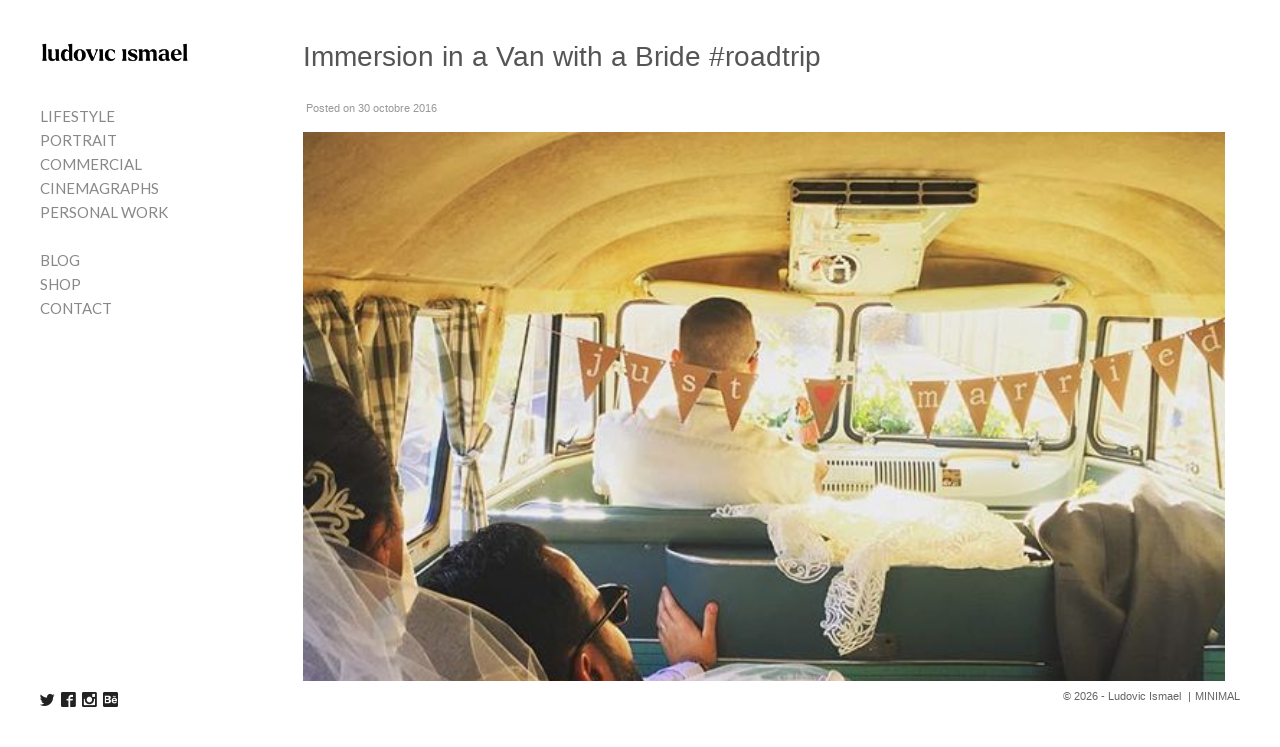

--- FILE ---
content_type: text/html; charset=UTF-8
request_url: https://www.ludovicismael.com/immersion-in-a-van-with-a-bride-roadtrip/
body_size: 15107
content:
<!DOCTYPE html>
<html lang="fr-FR">

<head>
<meta charset="UTF-8" />
<title>Immersion in a Van with a Bride #roadtrip &#8211; Ludovic Ismael Photographer</title>
<meta name='robots' content='max-image-preview:large' />
	<style>img:is([sizes="auto" i], [sizes^="auto," i]) { contain-intrinsic-size: 3000px 1500px }</style>
	<meta name="viewport" content="width=device-width, initial-scale=1" />
<meta name="generator" content="Milo 4.2.14" />
<link rel='dns-prefetch' href='//www.googletagmanager.com' />
<link rel='dns-prefetch' href='//fonts.googleapis.com' />
<link rel="alternate" type="application/rss+xml" title="Ludovic Ismael Photographer &raquo; Flux" href="https://www.ludovicismael.com/feed/" />
<link rel="alternate" type="application/rss+xml" title="Ludovic Ismael Photographer &raquo; Flux des commentaires" href="https://www.ludovicismael.com/comments/feed/" />
<link rel="alternate" type="application/rss+xml" title="Ludovic Ismael Photographer &raquo; Immersion in a Van with a Bride #roadtrip Flux des commentaires" href="https://www.ludovicismael.com/immersion-in-a-van-with-a-bride-roadtrip/feed/" />
<link rel="pingback" href="https://www.ludovicismael.com/xmlrpc.php" />
<script type="text/javascript">
/* <![CDATA[ */
window._wpemojiSettings = {"baseUrl":"https:\/\/s.w.org\/images\/core\/emoji\/16.0.1\/72x72\/","ext":".png","svgUrl":"https:\/\/s.w.org\/images\/core\/emoji\/16.0.1\/svg\/","svgExt":".svg","source":{"concatemoji":"https:\/\/www.ludovicismael.com\/wp-includes\/js\/wp-emoji-release.min.js?ver=6.8.3"}};
/*! This file is auto-generated */
!function(s,n){var o,i,e;function c(e){try{var t={supportTests:e,timestamp:(new Date).valueOf()};sessionStorage.setItem(o,JSON.stringify(t))}catch(e){}}function p(e,t,n){e.clearRect(0,0,e.canvas.width,e.canvas.height),e.fillText(t,0,0);var t=new Uint32Array(e.getImageData(0,0,e.canvas.width,e.canvas.height).data),a=(e.clearRect(0,0,e.canvas.width,e.canvas.height),e.fillText(n,0,0),new Uint32Array(e.getImageData(0,0,e.canvas.width,e.canvas.height).data));return t.every(function(e,t){return e===a[t]})}function u(e,t){e.clearRect(0,0,e.canvas.width,e.canvas.height),e.fillText(t,0,0);for(var n=e.getImageData(16,16,1,1),a=0;a<n.data.length;a++)if(0!==n.data[a])return!1;return!0}function f(e,t,n,a){switch(t){case"flag":return n(e,"\ud83c\udff3\ufe0f\u200d\u26a7\ufe0f","\ud83c\udff3\ufe0f\u200b\u26a7\ufe0f")?!1:!n(e,"\ud83c\udde8\ud83c\uddf6","\ud83c\udde8\u200b\ud83c\uddf6")&&!n(e,"\ud83c\udff4\udb40\udc67\udb40\udc62\udb40\udc65\udb40\udc6e\udb40\udc67\udb40\udc7f","\ud83c\udff4\u200b\udb40\udc67\u200b\udb40\udc62\u200b\udb40\udc65\u200b\udb40\udc6e\u200b\udb40\udc67\u200b\udb40\udc7f");case"emoji":return!a(e,"\ud83e\udedf")}return!1}function g(e,t,n,a){var r="undefined"!=typeof WorkerGlobalScope&&self instanceof WorkerGlobalScope?new OffscreenCanvas(300,150):s.createElement("canvas"),o=r.getContext("2d",{willReadFrequently:!0}),i=(o.textBaseline="top",o.font="600 32px Arial",{});return e.forEach(function(e){i[e]=t(o,e,n,a)}),i}function t(e){var t=s.createElement("script");t.src=e,t.defer=!0,s.head.appendChild(t)}"undefined"!=typeof Promise&&(o="wpEmojiSettingsSupports",i=["flag","emoji"],n.supports={everything:!0,everythingExceptFlag:!0},e=new Promise(function(e){s.addEventListener("DOMContentLoaded",e,{once:!0})}),new Promise(function(t){var n=function(){try{var e=JSON.parse(sessionStorage.getItem(o));if("object"==typeof e&&"number"==typeof e.timestamp&&(new Date).valueOf()<e.timestamp+604800&&"object"==typeof e.supportTests)return e.supportTests}catch(e){}return null}();if(!n){if("undefined"!=typeof Worker&&"undefined"!=typeof OffscreenCanvas&&"undefined"!=typeof URL&&URL.createObjectURL&&"undefined"!=typeof Blob)try{var e="postMessage("+g.toString()+"("+[JSON.stringify(i),f.toString(),p.toString(),u.toString()].join(",")+"));",a=new Blob([e],{type:"text/javascript"}),r=new Worker(URL.createObjectURL(a),{name:"wpTestEmojiSupports"});return void(r.onmessage=function(e){c(n=e.data),r.terminate(),t(n)})}catch(e){}c(n=g(i,f,p,u))}t(n)}).then(function(e){for(var t in e)n.supports[t]=e[t],n.supports.everything=n.supports.everything&&n.supports[t],"flag"!==t&&(n.supports.everythingExceptFlag=n.supports.everythingExceptFlag&&n.supports[t]);n.supports.everythingExceptFlag=n.supports.everythingExceptFlag&&!n.supports.flag,n.DOMReady=!1,n.readyCallback=function(){n.DOMReady=!0}}).then(function(){return e}).then(function(){var e;n.supports.everything||(n.readyCallback(),(e=n.source||{}).concatemoji?t(e.concatemoji):e.wpemoji&&e.twemoji&&(t(e.twemoji),t(e.wpemoji)))}))}((window,document),window._wpemojiSettings);
/* ]]> */
</script>
<link rel='stylesheet' id='sbi_styles-css' href='https://www.ludovicismael.com/wp-content/plugins/instagram-feed/css/sbi-styles.min.css?ver=6.9.1' type='text/css' media='all' />
<style id='classic-theme-styles-inline-css' type='text/css'>
/*! This file is auto-generated */
.wp-block-button__link{color:#fff;background-color:#32373c;border-radius:9999px;box-shadow:none;text-decoration:none;padding:calc(.667em + 2px) calc(1.333em + 2px);font-size:1.125em}.wp-block-file__button{background:#32373c;color:#fff;text-decoration:none}
</style>
<style id='global-styles-inline-css' type='text/css'>
:root{--wp--preset--aspect-ratio--square: 1;--wp--preset--aspect-ratio--4-3: 4/3;--wp--preset--aspect-ratio--3-4: 3/4;--wp--preset--aspect-ratio--3-2: 3/2;--wp--preset--aspect-ratio--2-3: 2/3;--wp--preset--aspect-ratio--16-9: 16/9;--wp--preset--aspect-ratio--9-16: 9/16;--wp--preset--color--black: #22292f;--wp--preset--color--cyan-bluish-gray: #abb8c3;--wp--preset--color--white: #ffffff;--wp--preset--color--pale-pink: #f78da7;--wp--preset--color--vivid-red: #cf2e2e;--wp--preset--color--luminous-vivid-orange: #ff6900;--wp--preset--color--luminous-vivid-amber: #fcb900;--wp--preset--color--light-green-cyan: #7bdcb5;--wp--preset--color--vivid-green-cyan: #00d084;--wp--preset--color--pale-cyan-blue: #8ed1fc;--wp--preset--color--vivid-cyan-blue: #0693e3;--wp--preset--color--vivid-purple: #9b51e0;--wp--preset--color--red-darkest: #3b0d0c;--wp--preset--color--green-darkest: #0f2f21;--wp--preset--color--blue-darkest: #12283a;--wp--preset--color--yellow-darkest: #453411;--wp--preset--color--green-darker: #1a4731;--wp--preset--color--red-darker: #621b18;--wp--preset--color--blue-darker: #1c3d5a;--wp--preset--color--yellow-darker: #684f1d;--wp--preset--color--gray-darkest: #3d4852;--wp--preset--color--red-dark: #cc1f1a;--wp--preset--color--green-dark: #1f9d55;--wp--preset--color--red: #e3342f;--wp--preset--color--gray-darker: #606f7b;--wp--preset--color--blue-dark: #2779bd;--wp--preset--color--green: #38c172;--wp--preset--color--red-light: #ef5753;--wp--preset--color--blue: #3490dc;--wp--preset--color--green-light: #51d88a;--wp--preset--color--gray-dark: #8795a1;--wp--preset--color--yellow-dark: #f2d024;--wp--preset--color--blue-light: #6cb2eb;--wp--preset--color--yellow: #ffed4a;--wp--preset--color--gray: #b8c2cc;--wp--preset--color--red-lighter: #f9acaa;--wp--preset--color--green-lighter: #a2f5bf;--wp--preset--color--yellow-light: #fff382;--wp--preset--color--blue-lighter: #bcdefa;--wp--preset--color--gray-light: #dae1e7;--wp--preset--color--yellow-lighter: #fff9c2;--wp--preset--color--green-lightest: #e3fcec;--wp--preset--color--red-lightest: #fcebea;--wp--preset--color--gray-lighter: #f1f5f8;--wp--preset--color--yellow-lightest: #fcfbeb;--wp--preset--color--blue-lightest: #eff8ff;--wp--preset--color--gray-lightest: #f8fafc;--wp--preset--gradient--vivid-cyan-blue-to-vivid-purple: linear-gradient(135deg,rgba(6,147,227,1) 0%,rgb(155,81,224) 100%);--wp--preset--gradient--light-green-cyan-to-vivid-green-cyan: linear-gradient(135deg,rgb(122,220,180) 0%,rgb(0,208,130) 100%);--wp--preset--gradient--luminous-vivid-amber-to-luminous-vivid-orange: linear-gradient(135deg,rgba(252,185,0,1) 0%,rgba(255,105,0,1) 100%);--wp--preset--gradient--luminous-vivid-orange-to-vivid-red: linear-gradient(135deg,rgba(255,105,0,1) 0%,rgb(207,46,46) 100%);--wp--preset--gradient--very-light-gray-to-cyan-bluish-gray: linear-gradient(135deg,rgb(238,238,238) 0%,rgb(169,184,195) 100%);--wp--preset--gradient--cool-to-warm-spectrum: linear-gradient(135deg,rgb(74,234,220) 0%,rgb(151,120,209) 20%,rgb(207,42,186) 40%,rgb(238,44,130) 60%,rgb(251,105,98) 80%,rgb(254,248,76) 100%);--wp--preset--gradient--blush-light-purple: linear-gradient(135deg,rgb(255,206,236) 0%,rgb(152,150,240) 100%);--wp--preset--gradient--blush-bordeaux: linear-gradient(135deg,rgb(254,205,165) 0%,rgb(254,45,45) 50%,rgb(107,0,62) 100%);--wp--preset--gradient--luminous-dusk: linear-gradient(135deg,rgb(255,203,112) 0%,rgb(199,81,192) 50%,rgb(65,88,208) 100%);--wp--preset--gradient--pale-ocean: linear-gradient(135deg,rgb(255,245,203) 0%,rgb(182,227,212) 50%,rgb(51,167,181) 100%);--wp--preset--gradient--electric-grass: linear-gradient(135deg,rgb(202,248,128) 0%,rgb(113,206,126) 100%);--wp--preset--gradient--midnight: linear-gradient(135deg,rgb(2,3,129) 0%,rgb(40,116,252) 100%);--wp--preset--font-size--small: 16px;--wp--preset--font-size--medium: 19px;--wp--preset--font-size--large: 22px;--wp--preset--font-size--x-large: 42px;--wp--preset--font-size--fine: 13px;--wp--preset--font-size--diminutive: 14px;--wp--preset--font-size--tiny: 15px;--wp--preset--font-size--extra-large: 25px;--wp--preset--font-size--huge: 30px;--wp--preset--font-size--gargantuan: 36px;--wp--preset--font-size--colossal: 44px;--wp--preset--spacing--20: 0.44rem;--wp--preset--spacing--30: 0.67rem;--wp--preset--spacing--40: 1rem;--wp--preset--spacing--50: 1.5rem;--wp--preset--spacing--60: 2.25rem;--wp--preset--spacing--70: 3.38rem;--wp--preset--spacing--80: 5.06rem;--wp--preset--shadow--natural: 6px 6px 9px rgba(0, 0, 0, 0.2);--wp--preset--shadow--deep: 12px 12px 50px rgba(0, 0, 0, 0.4);--wp--preset--shadow--sharp: 6px 6px 0px rgba(0, 0, 0, 0.2);--wp--preset--shadow--outlined: 6px 6px 0px -3px rgba(255, 255, 255, 1), 6px 6px rgba(0, 0, 0, 1);--wp--preset--shadow--crisp: 6px 6px 0px rgba(0, 0, 0, 1);}:where(.is-layout-flex){gap: 0.5em;}:where(.is-layout-grid){gap: 0.5em;}body .is-layout-flex{display: flex;}.is-layout-flex{flex-wrap: wrap;align-items: center;}.is-layout-flex > :is(*, div){margin: 0;}body .is-layout-grid{display: grid;}.is-layout-grid > :is(*, div){margin: 0;}:where(.wp-block-columns.is-layout-flex){gap: 2em;}:where(.wp-block-columns.is-layout-grid){gap: 2em;}:where(.wp-block-post-template.is-layout-flex){gap: 1.25em;}:where(.wp-block-post-template.is-layout-grid){gap: 1.25em;}.has-black-color{color: var(--wp--preset--color--black) !important;}.has-cyan-bluish-gray-color{color: var(--wp--preset--color--cyan-bluish-gray) !important;}.has-white-color{color: var(--wp--preset--color--white) !important;}.has-pale-pink-color{color: var(--wp--preset--color--pale-pink) !important;}.has-vivid-red-color{color: var(--wp--preset--color--vivid-red) !important;}.has-luminous-vivid-orange-color{color: var(--wp--preset--color--luminous-vivid-orange) !important;}.has-luminous-vivid-amber-color{color: var(--wp--preset--color--luminous-vivid-amber) !important;}.has-light-green-cyan-color{color: var(--wp--preset--color--light-green-cyan) !important;}.has-vivid-green-cyan-color{color: var(--wp--preset--color--vivid-green-cyan) !important;}.has-pale-cyan-blue-color{color: var(--wp--preset--color--pale-cyan-blue) !important;}.has-vivid-cyan-blue-color{color: var(--wp--preset--color--vivid-cyan-blue) !important;}.has-vivid-purple-color{color: var(--wp--preset--color--vivid-purple) !important;}.has-black-background-color{background-color: var(--wp--preset--color--black) !important;}.has-cyan-bluish-gray-background-color{background-color: var(--wp--preset--color--cyan-bluish-gray) !important;}.has-white-background-color{background-color: var(--wp--preset--color--white) !important;}.has-pale-pink-background-color{background-color: var(--wp--preset--color--pale-pink) !important;}.has-vivid-red-background-color{background-color: var(--wp--preset--color--vivid-red) !important;}.has-luminous-vivid-orange-background-color{background-color: var(--wp--preset--color--luminous-vivid-orange) !important;}.has-luminous-vivid-amber-background-color{background-color: var(--wp--preset--color--luminous-vivid-amber) !important;}.has-light-green-cyan-background-color{background-color: var(--wp--preset--color--light-green-cyan) !important;}.has-vivid-green-cyan-background-color{background-color: var(--wp--preset--color--vivid-green-cyan) !important;}.has-pale-cyan-blue-background-color{background-color: var(--wp--preset--color--pale-cyan-blue) !important;}.has-vivid-cyan-blue-background-color{background-color: var(--wp--preset--color--vivid-cyan-blue) !important;}.has-vivid-purple-background-color{background-color: var(--wp--preset--color--vivid-purple) !important;}.has-black-border-color{border-color: var(--wp--preset--color--black) !important;}.has-cyan-bluish-gray-border-color{border-color: var(--wp--preset--color--cyan-bluish-gray) !important;}.has-white-border-color{border-color: var(--wp--preset--color--white) !important;}.has-pale-pink-border-color{border-color: var(--wp--preset--color--pale-pink) !important;}.has-vivid-red-border-color{border-color: var(--wp--preset--color--vivid-red) !important;}.has-luminous-vivid-orange-border-color{border-color: var(--wp--preset--color--luminous-vivid-orange) !important;}.has-luminous-vivid-amber-border-color{border-color: var(--wp--preset--color--luminous-vivid-amber) !important;}.has-light-green-cyan-border-color{border-color: var(--wp--preset--color--light-green-cyan) !important;}.has-vivid-green-cyan-border-color{border-color: var(--wp--preset--color--vivid-green-cyan) !important;}.has-pale-cyan-blue-border-color{border-color: var(--wp--preset--color--pale-cyan-blue) !important;}.has-vivid-cyan-blue-border-color{border-color: var(--wp--preset--color--vivid-cyan-blue) !important;}.has-vivid-purple-border-color{border-color: var(--wp--preset--color--vivid-purple) !important;}.has-vivid-cyan-blue-to-vivid-purple-gradient-background{background: var(--wp--preset--gradient--vivid-cyan-blue-to-vivid-purple) !important;}.has-light-green-cyan-to-vivid-green-cyan-gradient-background{background: var(--wp--preset--gradient--light-green-cyan-to-vivid-green-cyan) !important;}.has-luminous-vivid-amber-to-luminous-vivid-orange-gradient-background{background: var(--wp--preset--gradient--luminous-vivid-amber-to-luminous-vivid-orange) !important;}.has-luminous-vivid-orange-to-vivid-red-gradient-background{background: var(--wp--preset--gradient--luminous-vivid-orange-to-vivid-red) !important;}.has-very-light-gray-to-cyan-bluish-gray-gradient-background{background: var(--wp--preset--gradient--very-light-gray-to-cyan-bluish-gray) !important;}.has-cool-to-warm-spectrum-gradient-background{background: var(--wp--preset--gradient--cool-to-warm-spectrum) !important;}.has-blush-light-purple-gradient-background{background: var(--wp--preset--gradient--blush-light-purple) !important;}.has-blush-bordeaux-gradient-background{background: var(--wp--preset--gradient--blush-bordeaux) !important;}.has-luminous-dusk-gradient-background{background: var(--wp--preset--gradient--luminous-dusk) !important;}.has-pale-ocean-gradient-background{background: var(--wp--preset--gradient--pale-ocean) !important;}.has-electric-grass-gradient-background{background: var(--wp--preset--gradient--electric-grass) !important;}.has-midnight-gradient-background{background: var(--wp--preset--gradient--midnight) !important;}.has-small-font-size{font-size: var(--wp--preset--font-size--small) !important;}.has-medium-font-size{font-size: var(--wp--preset--font-size--medium) !important;}.has-large-font-size{font-size: var(--wp--preset--font-size--large) !important;}.has-x-large-font-size{font-size: var(--wp--preset--font-size--x-large) !important;}
:where(.wp-block-post-template.is-layout-flex){gap: 1.25em;}:where(.wp-block-post-template.is-layout-grid){gap: 1.25em;}
:where(.wp-block-columns.is-layout-flex){gap: 2em;}:where(.wp-block-columns.is-layout-grid){gap: 2em;}
:root :where(.wp-block-pullquote){font-size: 1.5em;line-height: 1.6;}
</style>
<style id='woocommerce-inline-inline-css' type='text/css'>
.woocommerce form .form-row .required { visibility: visible; }
</style>
<link rel='stylesheet' id='brands-styles-css' href='https://www.ludovicismael.com/wp-content/plugins/woocommerce/assets/css/brands.css?ver=10.3.7' type='text/css' media='all' />
<link rel='stylesheet' id='milo-photoswipe-css' href='https://www.ludovicismael.com/wp-content/themes/milo/assets/css/photoswipe.css?id=983ec9ea2b365b36d6f8' type='text/css' media='all' />
<link rel='stylesheet' id='milo-screen-css' href='https://www.ludovicismael.com/wp-content/themes/milo/assets/css/screen.css?id=bedfb475b54b773a1270' type='text/css' media='all' />
<style id='milo-screen-inline-css' type='text/css'>

			.site-header .navbar .navbar-nav .nav-link {
				color: #888888;
			}

			.site-header .navbar .navbar-nav .nav-link:hover,
			.site-header .navbar .navbar-nav .nav-link:focus {
				color: #222222;
			}

			.site-header .navbar .navbar-nav .dropdown-menu .dropdown-item,
			.site-header__left .navbar .data-menu .dropdown-item,
			.cascade-menu__wrap .data-menu .dropdown-item {
				color: #888888;
			}

			.site-header .navbar .navbar-nav > .active .nav-link,
			.site-header .navbar .navbar-nav .dropdown-menu .dropdown-item:hover,
			.site-header .navbar .navbar-nav .dropdown-menu .dropdown-item:focus,
			.site-header .navbar .navbar-nav .dropdown-menu .active .dropdown-item,
			.site-header__left .navbar .data-menu .active .dropdown-item,
			.site-header__left .navbar .data-menu .dropdown-item:hover,
			.site-header__left .navbar .data-menu .dropdown-item:focus,
			.site-header__left .menu-style-cascade .navbar-nav .current-menu-ancestor .nav-link,
			.site-header__left .menu-style-cascade .navbar-nav .current-menu-ancestor .nav-link:hover,
			.site-header__left .menu-style-cascade .navbar-nav .current-menu-ancestor .nav-link:focus,
			.site-header__left .menu-style-cascade .data-menu .current-menu-ancestor .dropdown-item,
			.site-header__left .menu-style-cascade .data-menu .current-menu-ancestor .dropdown-item:hover,
			.site-header__left .menu-style-cascade .data-menu .current-menu-ancestor .dropdown-item:focus,
			.cascade-menu__wrap .data-menu .active .dropdown-item,
			.cascade-menu__wrap .data-menu .dropdown-item:hover,
			.cascade-menu__wrap .data-menu .dropdown-item:focus,
			.site-header__left .menu-style-tree .navbar-nav .current-menu-ancestor .nav-link,
			.site-header__left .menu-style-tree .navbar-nav .current-menu-ancestor .nav-link:hover,
			.site-header__left .menu-style-tree .navbar-nav .current-menu-ancestor .nav-link:focus {
				color: #222222;
			}

			.site-header .navbar .navbar-nav .dropdown-menu,
			.site-header .navbar .navbar-nav .dropdown-menu .dropdown-item,
			.site-header__left .navbar .data-menu .dropdown-item,
			.cascade-menu__wrap .data-menu .dropdown-item {
				background-color: rgb(255,255,255);
			}

			.site-header .navbar .navbar-nav .dropdown-menu::before,
			.site-header .navbar .navbar-nav .dropdown::after,
			.navbar-nav:not(.sm-collapsible) li.dropdown::before {
				border-bottom-color: rgb(255,255,255);
			}

			.site-header .navbar .navbar-nav .dropdown-menu {
				border-color: rgb(255,255,255);
			}

			.site-header__left .navbar .navbar-nav > .active .nav-link,
			.site-header .navbar .navbar-nav .dropdown-menu .dropdown-item:hover,
			.site-header .navbar .navbar-nav .dropdown-menu .dropdown-item:focus,
			.site-header .navbar .navbar-nav .dropdown-menu .active .dropdown-item,
			.site-header__left .navbar .data-menu .active .dropdown-item,
			.site-header__left .navbar .data-menu .dropdown-item:hover,
			.site-header__left .navbar .data-menu .dropdown-item:focus,
			.site-header__left .menu-style-cascade .navbar-nav .current-menu-ancestor .nav-link,
			.site-header__left .menu-style-cascade .navbar-nav .current-menu-ancestor .nav-link:hover,
			.site-header__left .menu-style-cascade .navbar-nav .current-menu-ancestor .nav-link:focus,
			.site-header__left .menu-style-cascade .data-menu .current-menu-ancestor .dropdown-item,
			.site-header__left .menu-style-cascade .data-menu .current-menu-ancestor .dropdown-item:hover,
			.site-header__left .menu-style-cascade .data-menu .current-menu-ancestor .dropdown-item:focus,
			.cascade-menu__wrap .data-menu .active .dropdown-item,
			.cascade-menu__wrap .data-menu .dropdown-item:hover,
			.cascade-menu__wrap .data-menu .dropdown-item:focus,
			.site-header__left .menu-style-tree .navbar-nav .current-menu-ancestor .nav-link,
			.site-header__left .menu-style-tree .navbar-nav .current-menu-ancestor .nav-link:hover,
			.site-header__left .menu-style-tree .navbar-nav .current-menu-ancestor .nav-link:focus {
				background-color: rgba(255,255,255,1);
			}
		
			.site-header__left .navbar .navbar-nav .data-menu,
			.site-header__left .navbar .navbar-nav .data-menu__hr {
				border-color: #e0e0e0;
			}
			
			.gallery__description,
			._gallery-controls {
				border-color: #e0e0e0 !important;
			}
			
			.site-header__left .navbar .navbar-nav .nav-link,
			.site-header__left .navbar .navbar-nav .dropdown-item {
				border-color: rgba(255,255,255,1);
			}
			
			.site-header__left .navbar .navbar-nav .nav-link,
			.site-header__left .navbar .navbar-nav .dropdown-item {
				background-color: rgb(255,255,255);
			}
			

				.site-header__left .navbar .navbar-nav .nav-link:hover,
				.site-header__left .navbar .navbar-nav .nav-link:focus,
				.site-header__left .navbar .navbar-nav .dropdown-item:hover,
				.site-header__left .navbar .navbar-nav .dropdown-item:focus {
					background-color: rgb(255,255,255);
				}
			
			.has-offcanvas-mobile-header.push-content .offcanvas__header {
				background-color: rgba(0,0,0, 1);
			}

			.mlm-menu-wrap .menu__link {
				color: #e0e0e0;
			}

			.mlm-menu-wrap .menu__link:hover,
			.mlm-menu-wrap .menu__link:focus {
				color: #e0e0e0;
			}

			.mlm-menu-wrap .menu__link:hover,
			.mlm-menu-wrap .menu__link:focus {
				background-color: #222222;
			}

			.mlm-menu-wrap .menu__item {
				border-color: #000000;
			}

			.mlm-menu-wrap .menu__link[data-submenu]::after,
			.mlm-menu-wrap .back_menu__link::before {
				color: #e0e0e0;
			}
			
			.overlay__header {
				background-color: rgba(0,0,0, 1);
			}
			
			.menu__toggle.menu__toggle--active .menu__toggle-icon-inner,
			.menu__toggle.menu__toggle--active .menu__toggle-icon-inner::before,
			.menu__toggle.menu__toggle--active .menu__toggle-icon-inner::after,
			.menu__toggle-icon-inner,
			.menu__toggle-icon-inner::before,
			.menu__toggle-icon-inner::after {
				background-color: #000000;
			}

			.site-header .sm-navbar-collapsible .menu__toggle {
				color: #000000;
			}

			.site-header .sm-navbar-collapsible .navbar-collapse,
			.site-header .sm-navbar-collapsible .dropdown-menu,
			.site-header .sm-navbar-collapsible .navbar-nav .nav-link,
			.site-header .sm-navbar-collapsible .navbar-nav .dropdown-menu .dropdown-item {
				background-color: rgba(0,0,0, 1);
			}

			.site-header .sm-navbar-collapsible .navbar-nav .nav-link,
			.site-header .sm-navbar-collapsible .show .navbar-nav > .nav-link,
			.site-header .sm-navbar-collapsible .navbar-nav .dropdown-menu .dropdown-item {
				color: #e0e0e0;
			}

			.site-header .sm-navbar-collapsible .navbar-nav .nav-link:hover,
			.site-header .sm-navbar-collapsible .navbar-nav .nav-link:focus,
			.site-header .sm-navbar-collapsible .show .navbar-nav > .nav-link:hover,
			.site-header .sm-navbar-collapsible .show .navbar-nav > .nav-link:focus,
			.site-header .sm-navbar-collapsible .navbar-nav .dropdown-menu .dropdown-item:hover,
			.site-header .sm-navbar-collapsible .navbar-nav .dropdown-menu .dropdown-item:focus {
				color: #e0e0e0;
			}

			.site-header .sm-navbar-collapsible .navbar-nav .dropdown-menu {
				border-color: #000000;
			}

			.site-header .sm-navbar-collapsible .navbar-nav .dropdown-item:hover,
			.site-header .sm-navbar-collapsible .navbar-nav .dropdown-item:focus,
			.site-header .sm-navbar-collapsible .navbar-nav .nav-link:hover,
			.site-header .sm-navbar-collapsible .navbar-nav .nav-link:focus {
				background-color: #222222;
			}

			.site-header .sm-navbar-collapsible .navbar-nav .sub-arrow {
				color: #e0e0e0;
			}
		
			@media (min-width: 992px) {
				.site-header__left .menu--primary .navbar-nav,
				.site-header__left .menu--primary .data-menu {
					margin-top: 2rem;
					margin-bottom: 2rem;
				}
			}
			
			/*@media (min-width: 992px) {*/
				.site-header .navbar-nav .nav-item .nav-link,
				.site-header__left .navbar .data-menu .dropdown-item {
					padding-top: 0.25rem;
					padding-right: 0rem;
					padding-bottom: 0.25rem;
					padding-left: 0rem;
				}
			/*}*/
			
			.has-left-header .site-header__left .dropdown-item {
				padding-top: 0.25rem;
				padding-bottom: 0.25rem;
			}
			.layout-1c main.content,
	    .layout-1c-narrow  main.content {
	        padding-right: 0 !important;
	    }.layout-1c .content-sidebar-wrap .container-fluid {
			width: 100%;
			max-width: 1140px;
		}.layout-1c-narrow .content-sidebar-wrap .container-fluid {
			width: 100%;
			max-width: 960px;
		}.gallery-template {
		}.layout-2c-l .content-sidebar-wrap .container-fluid,
        .layout-2c-r .content-sidebar-wrap .container-fluid {
			width: 96%;
			max-width: 970px;
		}.has-left-header.layout-1c .content-sidebar-wrap .container-fluid,
        .has-left-header.layout-1c-narrow .content-sidebar-wrap .container-fluid {
			margin-left: 0;
		}
			.site-inner {
				padding-top: 0rem;
				padding-right: 0.625rem;
				padding-bottom: 0rem;
				padding-left: 0.625rem;
			}
			

			@media (min-width: 992px) {
				.site-inner {
					padding-top: 2.5rem;
					padding-right: 2.5rem;
					padding-bottom: 0rem;
					padding-left: 0rem;
				}
			}
			
				.gallery-template:not(.has-left-header) .site-inner {
				    padding-top: 0;
				    padding-bottom: 0;
				}
			html { font-size: 16px !important;}body, .tooltip, .popover { font-size: 12.8px !important;}
			.full-screen-search .full-screen-search-form .search-field::-webkit-input-placeholder,
			.full-screen-search .full-screen-search-form .search-field {
				color: 555555;
			}
			
			.full-screen-search-close {
				color: 555555;
			}
			
			.full-screen-search {
				background-color: rgba(255,255,255, 0.98);
			}
			
			.full-screen-search .full-screen-search-form,
			.full-screen-search .full-screen-search-form .search-field {
				background-color: rgba(255,255,255, 1);
			}
			.site-footer__wrap { color: #666666;}.site-footer__wrap {
			background-color: rgb(255,255,255);
		}
			.site-footer .site-footer__wrap {
				padding-top: 0.5rem;
				padding-right: calc( 0.625rem - 15px );
				padding-bottom: 0.5rem;
				padding-left: calc( 0.625rem - 15px );
			}
			@media (min-width: 992px) {
				.site-footer .site-footer__wrap {
					padding-top: 0.5rem;
					padding-right: calc( 2.5rem - 15px );
					padding-bottom: 0.5rem;
					padding-left: calc( 2.5rem - 15px );
				}
			}
			
					@media (min-width: 992px) {

						.has-left-header .site-header__left {
							width: 288px;
						}

						.has-left-header .site-inner {
							width: calc(100% - 288px);
						}
					}
				
				.site-header {
					background-color: rgb(255,255,255);
				}
			.has-left-header .site-header {
				padding-top: 0;
				padding-right: 0.625rem;
				padding-bottom: 0;
				padding-left: 0.625rem;
			}

			@media (max-width: 991px) {
				.has-left-header .site-header .site-header__inner .navbar {
					padding-top: 1rem;
					padding-bottom: 1rem;
				}
			}
			
			@media (min-width: 992px) {
				.has-left-header .site-header {
					padding-top: 2.5rem;
					padding-right: 2.5rem;
					padding-bottom: 2.5rem;
					padding-left: 2.5rem;
				}
			}
			
			body:not(.has-left-header) .site-header .site-header__inner .navbar  {
				padding-top: 1rem;
				padding-right: 0.625rem;
				padding-bottom: 1rem;
				padding-left: 0.625rem;
			}
			@media (min-width: 992px) {
				body:not(.has-left-header) .site-header .site-header__inner .navbar {
					padding-top: 2.5rem;
					padding-right: 2.5rem;
					padding-bottom: 2.5rem;
					padding-left: 2.5rem;
				}
			}
			.site-header .site-header__brand { width: 150px;}.site-header__title { color: #555555;}.site-header__title:hover { color: #999999;}.site-header__description { color: #bdbdbd;}.social__icons a { color: #222222;}.social__icons a.social__icon--size-customize { font-size: 0.93rem;}
			a,
			.editor-writing-flow a {
				color: #3366ff;
			}
			a:hover,
			a:focus,
			.editor-writing-flow a:hover,
			.editor-writing-flow a:focus {
				color: #02bf5d;
			}
			body,
			.editor-writing-flow,
			.editor-writing-flow p {
				color: #555555;
			}
			.entry__title,
			.entry-title,
			.editor-post-title__block .editor-post-title__input,
			.editor-post-title__block .editor-post-title__input:focus {
				color: #555555;
			}
			.entry__meta {
				color: #999999;
			}
			.wp-caption-text,
			.entry__content figcaption:not(.blockgallery--caption) {
				color: #000000;
			}
			.widget {
				color: #555555;
			}
			.widget__title {
				color: #555555;
			}
			blockquote,
			.blockquote,
			.wp-block-pullquote {
				color: #333333;
				/*border-left-color: #02bf5d;*/
				border-color: #02bf5d;
			}
			blockquote small,
			blockquote cite,
			blockquote footer,
			.blockquote-footer,
			.wp-block-quote__citation {
				color: rgb(84.15,84.15,84.15);
			}
			.wp-block-gallery-core.is-cropped {
				margin-right: -8px;
				margin-left: -8px;
			}
			.wp-block-gallery-core.is-cropped .blocks-gallery-item {
				margin: 8px;
			}
			.wp-block-gallery-core.is-cropped .blocks-gallery-item {
				width: calc( 100% / 1 - 16px);
			}
			@media (min-width: 480px) {
				.wp-block-gallery-core.is-cropped .blocks-gallery-item {
					width: calc( 100% / 2 - 16px);
				}
			}
		
			.wp-block-gallery-core.is-cropped.columns-1 .blocks-gallery-item {
				width: calc( 100% / 1 - 16px);
			}@media (min-width: 600px) {
					.wp-block-gallery-core.is-cropped.columns-2 .blocks-gallery-item {
						width: calc( 100% / 2 - 16px);
					}
					.wp-block-gallery-core.is-cropped.columns-3 .blocks-gallery-item {
						width: calc( 100% / 3 - 16px);
					}
					.wp-block-gallery-core.is-cropped.columns-4 .blocks-gallery-item {
						width: calc( 100% / 4 - 16px);
					}
					.wp-block-gallery-core.is-cropped.columns-5 .blocks-gallery-item {
						width: calc( 100% / 5 - 16px);
					}
					.wp-block-gallery-core.is-cropped.columns-6 .blocks-gallery-item {
						width: calc( 100% / 6 - 16px);
					}
					.wp-block-gallery-core.is-cropped.columns-7 .blocks-gallery-item {
						width: calc( 100% / 7 - 16px);
					}
					.wp-block-gallery-core.is-cropped.columns-8 .blocks-gallery-item {
						width: calc( 100% / 8 - 16px);
					}
					.wp-block-gallery-core.is-cropped.columns-9 .blocks-gallery-item {
						width: calc( 100% / 9 - 16px);
					}}
			.wp-block-gallery-core.is-cropped .blocks-gallery-item figcaption {
				color: #555555;
			}
			.wp-block-gallery-core.is-cropped .blocks-gallery-item:hover figcaption {
				color: #555555;
			}
			.wp-block-gallery-core.is-cropped .blocks-gallery-item:hover .overlay,
			.wp-block-gallery-core.is-cropped .blocks-gallery-item.hover .overlay,
			.wp-block-gallery-core.is-cropped.caption-visible .blocks-gallery-item .overlay {
				background-color: rgba(34,34,34, 0.7);
			}
			.wp-block-gallery-core.is-cropped.caption-type-standard .blocks-gallery-item figcaption {
				background-color: rgba(34,34,34, 0.7);
			}
			.has-masonry-grid.masonry-grid-active,
			.has-justified-grid.justified-grid-active {
				max-width: 100%;
				width: calc( 100% + 10px);
				max-width: calc( 100% + 10px);
			}
			.has-grid-align-right.masonry-grid-active {
				margin-left: -10px;
			}
			.has-grid-align-left.masonry-grid-active {
				margin-right: -10px;
			}
			.has-masonry-grid .blocks-gallery-item,
			.masonry-gallery-template .slider-wrap:not(.is-slider-mode-active) .gallery-type-slider .blocks-gallery-item,
			.wp-block-blockgallery-masonry.wp-block-blockgallery-stacked .blocks-gallery-item {
				margin-bottom: 10px;
			}
			.has-masonry-grid.masonry-grid-active .blocks-gallery-item {
				margin-bottom: 10px;
			}
			.has-masonry-grid.masonry-grid-active .blocks-gallery-item {
				width: calc( 100% - 10px);
			}
			.justified-grid-active {
				margin-bottom: 10px;
			}
				.has-masonry-grid.masonry-grid-active.columns-2 .blocks-gallery-item {
					width: calc( 100% / 2 - 10px);
				}
				.has-masonry-grid.masonry-grid-active.columns-3 .blocks-gallery-item {
					width: calc( 100% / 3 - 10px);
				}
				.has-masonry-grid.masonry-grid-active.columns-4 .blocks-gallery-item {
					width: calc( 100% / 4 - 10px);
				}
				.has-masonry-grid.masonry-grid-active.columns-5 .blocks-gallery-item {
					width: calc( 100% / 5 - 10px);
				}
				.has-masonry-grid.masonry-grid-active.columns-6 .blocks-gallery-item {
					width: calc( 100% / 6 - 10px);
				}
				.has-masonry-grid.masonry-grid-active.columns-7 .blocks-gallery-item {
					width: calc( 100% / 7 - 10px);
				}
				.has-masonry-grid.masonry-grid-active.columns-8 .blocks-gallery-item {
					width: calc( 100% / 8 - 10px);
				}
				.has-masonry-grid.masonry-grid-active.columns-9 .blocks-gallery-item {
					width: calc( 100% / 9 - 10px);
				}
				.has-masonry-grid.masonry-grid-active.columns-10 .blocks-gallery-item {
					width: calc( 100% / 10 - 10px);
				}
				.has-masonry-grid.masonry-grid-active.columns-11 .blocks-gallery-item {
					width: calc( 100% / 11 - 10px);
				}
				.has-masonry-grid.masonry-grid-active.columns-12 .blocks-gallery-item {
					width: calc( 100% / 12 - 10px);
				}
				.has-masonry-grid.masonry-grid-active.columns-13 .blocks-gallery-item {
					width: calc( 100% / 13 - 10px);
				}
				.has-masonry-grid.masonry-grid-active.columns-14 .blocks-gallery-item {
					width: calc( 100% / 14 - 10px);
				}
				.has-masonry-grid.masonry-grid-active.columns-15 .blocks-gallery-item {
					width: calc( 100% / 15 - 10px);
				}
				.has-masonry-grid.masonry-grid-active.columns-16 .blocks-gallery-item {
					width: calc( 100% / 16 - 10px);
				}
				.has-masonry-grid.masonry-grid-active.columns-17 .blocks-gallery-item {
					width: calc( 100% / 17 - 10px);
				}
				.has-masonry-grid.masonry-grid-active.columns-18 .blocks-gallery-item {
					width: calc( 100% / 18 - 10px);
				}
				.has-masonry-grid.masonry-grid-active.columns-19 .blocks-gallery-item {
					width: calc( 100% / 19 - 10px);
				}
				.has-masonry-grid.masonry-grid-active.columns-20 .blocks-gallery-item {
					width: calc( 100% / 20 - 10px);
				}
			.masonry-gallery-template .pswp__caption__center {
				text-align: center;
			}
			
			.gallery-view-standard.wp-block-blockgallery-slider.wp-block-blockgallery-stacked .blocks-gallery-item {
				margin-bottom: 10px;
			}
			.magnific-cursor .magnific-cursor__icon {
				font-size: 30px;
			}
				.magnific-cursor__icon {
					color: rgba(17,17,17, 0.7);
				}
			.masonry-grid-active .blocks-gallery-item figcaption,
			.justified-grid-active .blocks-gallery-item figcaption,
			.masonry-grid-active .blocks-gallery-item .caption__heading,
			.justified-grid-active .blocks-gallery-item .caption__heading,

			/*
			.blockgallery--caption .caption__heading,
			.gallery-slide-caption .caption__heading,
			.slider-wrap .blocks-gallery-item figcaption,
			*/
			.pswp__caption .caption__heading,
			.mfp-wrap .mfp-title {
				color: #555555;
			}
			.masonry-grid-active .blocks-gallery-item:hover figcaption,
			.justified-grid-active .blocks-gallery-item:hover figcaption,
			.masonry-grid-active .blocks-gallery-item:hover .caption__heading,
			.justified-grid-active .blocks-gallery-item:hover .caption__heading,

			/*
			.blockgallery--caption:hover .caption__heading,
			.gallery-slide-caption:hover .caption__heading,
			.slider-wrap .blocks-gallery-item:hover figcaption,
			*/
			.pswp__caption:hover .caption__heading,
			.mfp-wrap .mfp-title:hover {
				color: #555555;
			}
			.masonry-grid-active .blocks-gallery-item figcaption p,
			.justified-grid-active .blocks-gallery-item figcaption p,

			.blockgallery--caption,
			.gallery-slide-caption,
			.slider-wrap .blocks-gallery-item figcaption p,
			.pswp__caption,
			.mfp-wrap .mfp-title p {
				color: #555555;
			}
			.masonry-grid-active .blocks-gallery-item:hover figcaption p,
			.justified-grid-active .blocks-gallery-item:hover figcaption p,

			/*
			.blockgallery--caption:hover p,
			.gallery-slide-caption:hover p,
			.slider-wrap .blocks-gallery-item:hover figcaption p,
			*/
			.pswp__caption:hover p,
			.mfp-wrap .mfp-title:hover p {
				color: #555555;
			}
			.masonry-grid-active .blocks-gallery-item:hover .overlay,
			.masonry-grid-active .blocks-gallery-item.hover .overlay,
			.masonry-grid-active.caption-visible .blocks-gallery-item .overlay,
			.justified-grid-active .blocks-gallery-item:hover .overlay,
			.justified-grid-active .blocks-gallery-item.hover .overlay,
			.justified-grid-active.caption-visible .blocks-gallery-item .overlay {
				background-color: rgba(34,34,34, 0.7);
			}
			.masonry-grid-active.caption-type-standard .blocks-gallery-item figcaption,
			.justified-grid-active.caption-type-standard .blocks-gallery-item figcaption  {
				background-color: rgba(34,34,34, 0.7);
			}
			.gallery-controls {
				color: #666666;
			}
				.has-left-header .site-footer .gallery-controls {
					bottom: 0.5rem;
				}
			
			@media (min-width: 992px) {
				.has-left-header .site-footer .gallery-controls {
	    			position: fixed;
					left: 0;
					margin-left: 288px;
					width: calc(100% - 288px);
					padding-right: 2.5rem;
				}
				.has-left-header .site-footer .col-lg.column-1,
				.has-left-header .site-footer .col-lg.column-3 {
				    -ms-flex: 0 0 auto;
				    flex: 0 0 auto;
				    width: auto;
				    max-width: 100%;
				}
				.has-left-header .site-footer .gallery-controls {
					bottom: 0.5rem;
				}
			}
			
			@media (min-width: 992px) {
				.site-header__left .gallery-controls::after {
					background-color: rgb(255,255,255);
				}
			}
			
:root { --black: #22292f;--white: #ffffff;--gray-900: #3d4852;--gray-700: #606f7b;--gray-600: #8795a1;--gray-500: #b8c2cc;--gray-400: #dae1e7;--gray-300: #f1f5f8;--gray-100: #f8fafc;--red-900: #3b0d0c;--red-700: #621b18;--red-600: #cc1f1a;--red-500: #e3342f;--red-400: #ef5753;--red-300: #f9acaa;--red-100: #fcebea;--yellow-900: #453411;--yellow-700: #684f1d;--yellow-600: #f2d024;--yellow-500: #ffed4a;--yellow-400: #fff382;--yellow-300: #fff9c2;--yellow-100: #fcfbeb;--green-900: #0f2f21;--green-700: #1a4731;--green-600: #1f9d55;--green-500: #38c172;--green-400: #51d88a;--green-300: #a2f5bf;--green-100: #e3fcec;--blue-900: #12283a;--blue-700: #1c3d5a;--blue-600: #2779bd;--blue-500: #3490dc;--blue-400: #6cb2eb;--blue-300: #bcdefa;--blue-100: #eff8ff;--blockquote-border-color: #02bf5d; }body { --color-background: #ffffff; }
</style>
<link rel='stylesheet' id='theme-fonts-css' href='https://fonts.googleapis.com/css?family=Lato:400' type='text/css' media='all' />
<script type="text/javascript" src="https://www.ludovicismael.com/wp-includes/js/jquery/jquery.min.js?ver=3.7.1" id="jquery-core-js"></script>
<script type="text/javascript" src="https://www.ludovicismael.com/wp-includes/js/jquery/jquery-migrate.min.js?ver=3.4.1" id="jquery-migrate-js"></script>
<script type="text/javascript" src="https://www.ludovicismael.com/wp-content/plugins/woocommerce/assets/js/jquery-blockui/jquery.blockUI.min.js?ver=2.7.0-wc.10.3.7" id="wc-jquery-blockui-js" defer="defer" data-wp-strategy="defer"></script>
<script type="text/javascript" id="wc-add-to-cart-js-extra">
/* <![CDATA[ */
var wc_add_to_cart_params = {"ajax_url":"\/wp-admin\/admin-ajax.php","wc_ajax_url":"\/?wc-ajax=%%endpoint%%","i18n_view_cart":"Voir le panier","cart_url":"https:\/\/www.ludovicismael.com\/woocommerce_cart\/","is_cart":"","cart_redirect_after_add":"no"};
/* ]]> */
</script>
<script type="text/javascript" src="https://www.ludovicismael.com/wp-content/plugins/woocommerce/assets/js/frontend/add-to-cart.min.js?ver=10.3.7" id="wc-add-to-cart-js" defer="defer" data-wp-strategy="defer"></script>
<script type="text/javascript" src="https://www.ludovicismael.com/wp-content/plugins/woocommerce/assets/js/js-cookie/js.cookie.min.js?ver=2.1.4-wc.10.3.7" id="wc-js-cookie-js" defer="defer" data-wp-strategy="defer"></script>
<script type="text/javascript" id="woocommerce-js-extra">
/* <![CDATA[ */
var woocommerce_params = {"ajax_url":"\/wp-admin\/admin-ajax.php","wc_ajax_url":"\/?wc-ajax=%%endpoint%%","i18n_password_show":"Afficher le mot de passe","i18n_password_hide":"Masquer le mot de passe"};
/* ]]> */
</script>
<script type="text/javascript" src="https://www.ludovicismael.com/wp-content/plugins/woocommerce/assets/js/frontend/woocommerce.min.js?ver=10.3.7" id="woocommerce-js" defer="defer" data-wp-strategy="defer"></script>

<!-- Extrait de code de la balise Google (gtag.js) ajouté par Site Kit -->
<!-- Extrait Google Analytics ajouté par Site Kit -->
<script type="text/javascript" src="https://www.googletagmanager.com/gtag/js?id=GT-MBLW4V5" id="google_gtagjs-js" async></script>
<script type="text/javascript" id="google_gtagjs-js-after">
/* <![CDATA[ */
window.dataLayer = window.dataLayer || [];function gtag(){dataLayer.push(arguments);}
gtag("set","linker",{"domains":["www.ludovicismael.com"]});
gtag("js", new Date());
gtag("set", "developer_id.dZTNiMT", true);
gtag("config", "GT-MBLW4V5");
/* ]]> */
</script>
<link rel="https://api.w.org/" href="https://www.ludovicismael.com/wp-json/" /><link rel="alternate" title="JSON" type="application/json" href="https://www.ludovicismael.com/wp-json/wp/v2/posts/8366" /><link rel="EditURI" type="application/rsd+xml" title="RSD" href="https://www.ludovicismael.com/xmlrpc.php?rsd" />
<meta name="generator" content="WordPress 6.8.3" />
<meta name="generator" content="WooCommerce 10.3.7" />
<link rel="canonical" href="https://www.ludovicismael.com/immersion-in-a-van-with-a-bride-roadtrip/" />
<link rel='shortlink' href='https://www.ludovicismael.com/?p=8366' />
<link rel="alternate" title="oEmbed (JSON)" type="application/json+oembed" href="https://www.ludovicismael.com/wp-json/oembed/1.0/embed?url=https%3A%2F%2Fwww.ludovicismael.com%2Fimmersion-in-a-van-with-a-bride-roadtrip%2F" />
<link rel="alternate" title="oEmbed (XML)" type="text/xml+oembed" href="https://www.ludovicismael.com/wp-json/oembed/1.0/embed?url=https%3A%2F%2Fwww.ludovicismael.com%2Fimmersion-in-a-van-with-a-bride-roadtrip%2F&#038;format=xml" />
<meta name="generator" content="Site Kit by Google 1.165.0" />	<noscript><style>.woocommerce-product-gallery{ opacity: 1 !important; }</style></noscript>
	<link rel="shortcut icon" href="https://www.ludovicismael.com/wp-content/uploads/2020/05/favicon.ico" type="image/x-icon"><style>#wpadminbar > #wp-toolbar > #wp-admin-bar-root-default
				 #wp-admin-bar-wp-logo > .ab-item .ab-icon:before {
					content: "";
				 }#wpadminbar > #wp-toolbar > #wp-admin-bar-root-default
				 #wp-admin-bar-wp-logo > .ab-item .ab-icon {background-image: url("https://www.ludovicismael.com/wp-content/uploads/2020/05/favicon.ico") !important;background-repeat: no-repeat !important;
				 background-position: center center !important;
				 -webkit-background-size: cover; /* For WebKit*/
				 -moz-background-size: cover;    /* Mozilla*/
				 -o-background-size: cover;      /* Opera*/
				 background-size: cover;         /* Generic*/
				 padding: 0;
				 margin: 0;
				 position: relative;
				 width: 24px;
				 height: 24px;
				 margin-top: 4px;}</style>
<style type="text/css" id="theme-fonts-rules-css">.site-header__title {  font-family: 'Helvetica Neue', Helvetica, Arial, sans-serif;  font-size: 1.25rem;  } .site-header__description {  font-family: 'Helvetica Neue', Helvetica, Arial, sans-serif;  font-size: 0.875rem;  } h1, h2, h3, h4, h5, h6, .h1, .h2, .h3, .h4, .h5, .h6 {  font-family: 'Helvetica Neue', Helvetica, Arial, sans-serif;  } .entry .entry__title, .entry .entry-title {  font-family: 'Helvetica Neue', Helvetica, Arial, sans-serif;  font-size: 1.75rem;  } body, .tooltip, .popover {  font-family: 'Helvetica Neue', Helvetica, Arial, sans-serif;  line-height: 1.5;  } .navbar-nav .nav-item .nav-link, .navbar-nav .dropdown-menu .dropdown-item, .site-header__left .menu--primary .data-menu .dropdown-item, .cascade-menu__wrap .data-menu .dropdown-item {  font-family: "Lato","Helvetica Neue",Helvetica,Arial,sans-serif;  font-weight: 400;  font-style: normal;  font-size: 0.9375rem;  line-height: 1;  } .mlm-menu-wrap .menu__link {  font-family: 'Helvetica Neue', Helvetica, Arial, sans-serif;  font-size: 1rem;  line-height: 1;  } .wp-caption-text, .entry__content figcaption:not(.blockgallery--caption) {  font-family: 'Helvetica Neue', Helvetica, Arial, sans-serif;  font-size: 0.6875rem;  } .blockgallery--caption .caption__heading, .gallery-slide-caption .caption__heading, .pswp__caption .caption__heading, .slider-wrap .blocks-gallery-item figcaption, .mfp-wrap .mfp-title {  font-family: 'Helvetica Neue', Helvetica, Arial, sans-serif;  font-size: 0.8125rem;  } .blockgallery--caption, .gallery-slide-caption, .pswp__caption, .slider-wrap .blocks-gallery-item figcaption p, .mfp-wrap .mfp-title p {  font-family: 'Helvetica Neue', Helvetica, Arial, sans-serif;  font-size: 0.75rem;  }</style>
</head>

<body class="ltr fr fr-fr single single-post single-post-8366 post-template-default logged-out custom-background wp-embed-responsive theme-milo woocommerce-no-js layout-1c-fluid has-fullwidth-site-layout use-hyphens js-menu-dropdown__click has-fixed-header has-fullwidth-header has-standard-header-view has-header-scroll-none has-left-header has-offcanvas-mobile-header push-content _via-scale has-cascade-menu cascade-menu-location-inside-header has-fixed-footer" dir="ltr">
<ul class="site-skip-link"><li><a href="#content" class="screen-reader-shortcut"> Skip to content</a></li></ul><div id="mobile-header" class="mobile-header offcanvas__header">

	<div class="mobile-header-inner">
		<div class="mobile-header__head">
		<!--<button class="mobile-header__toggle offcanvas__toggle">X</button>-->
		</div>
		<div class="mobile-header__body">
			

	<nav class="milo-nav-wrap menu-primary-container menu menu--primary mlm-menu-wrap" id="mlm-menu-wrap">

		<h3 class="menu__title screen-reader-text">
			MENU		</h3>

		<ul data-menu="main" class="menu__level"><li class="menu__item nav-item"><a class="menu__link nav-link" href="https://www.ludovicismael.com/">LIFESTYLE</a></li><li class="menu__item nav-item"><a class="menu__link nav-link" data-submenu="submenu-10696" href="#">PORTRAIT</a></li><li class="menu__item nav-item"><a class="menu__link nav-link" href="https://www.ludovicismael.com/commercial/">COMMERCIAL</a></li><li class="menu__item nav-item"><a class="menu__link nav-link" href="https://www.ludovicismael.com/cinemagraphs/">CINEMAGRAPHS</a></li><li class="menu__item nav-item"><a class="menu__link nav-link" data-submenu="submenu-10487" href="#">PERSONAL WORK</a></li><li class="menu__item nav-item"><a class="menu__link nav-link" href="#"><BR></a></li><li class="menu__item nav-item"><a class="menu__link nav-link" href="https://www.ludovicismael.com/blog-2/">BLOG</a></li><li class="menu__item nav-item"><a class="menu__link nav-link" data-submenu="submenu-10474" href="#">SHOP</a></li><li class="menu__item nav-item"><a class="menu__link nav-link" href="https://www.ludovicismael.com/contact/">CONTACT</a></li></ul><ul data-menu="submenu-10696" class="menu__level menu__level--sub"><li class="menu__item"><a class="menu__link nav-link back_menu__link" href="#">Back</a></li><li class="menu__item nav-item"><a class="menu__link nav-link" href="https://www.ludovicismael.com/portraits/">EDITORIAL</a></li></ul><ul data-menu="submenu-10487" class="menu__level menu__level--sub"><li class="menu__item"><a class="menu__link nav-link back_menu__link" href="#">Back</a></li><li class="menu__item nav-item"><a class="menu__link nav-link" href="https://www.ludovicismael.com/yampara/"><b>YAMPARA</b></a></li><li class="menu__item nav-item"><a class="menu__link nav-link" href="https://www.ludovicismael.com/silhouettes/"><b>SILHOUETTES</b></a></li><li class="menu__item nav-item"><a class="menu__link nav-link" href="https://www.ludovicismael.com/morning-sumos/"><b>MORNING SUMOS</b></a></li><li class="menu__item nav-item"><a class="menu__link nav-link" href="https://www.ludovicismael.com/boomers/"><b>BOOMERS</b></a></li><li class="menu__item nav-item"><a class="menu__link nav-link" href="https://www.ludovicismael.com/holi/"><b>HOLI DAYS</b></a></li><li class="menu__item nav-item"><a class="menu__link nav-link" href="https://www.ludovicismael.com/afrika-dust/"><b>AFRIKA DUST</b></a></li><li class="menu__item nav-item"><a class="menu__link nav-link" href="https://www.ludovicismael.com/mr-gluck/"><b>MR.GLUCK'S ADVENTURES</b></a></li></ul><ul data-menu="submenu-10474" class="menu__level menu__level--sub"><li class="menu__item"><a class="menu__link nav-link back_menu__link" href="#">Back</a></li><li class="menu__item nav-item"><a class="menu__link nav-link" href="https://www.ludovicismael.com/produit/passagers/">LIVRE PHOTO</a></li><li class="menu__item nav-item"><a class="menu__link nav-link" href="https://www.ludovicismael.com/book_passagers/presse/">PRESSE</a></li></ul>
	</nav>

		</div>
	</div><!-- END .mobile-header-inner -->

</div><!-- END .mobile-header -->
<div class="site-container">

<header class="site-header site-header__left" id="header">

	<div class="site-header__inner site-header__branding"><div class="navbar navbar-expand-lg _navbar-light"><div class="site-header__brand navbar-brand "><h1 class="site-header__title"><a class="site-header__logo-link" href="https://www.ludovicismael.com" rel="home"><img class="site-logo site-header__logo lazyload"  data-width="500" data-height="83"  data-src="https://www.ludovicismael.com/wp-content/uploads/2023/03/logo-ludovicismael2023.png"  data-custom-width="150"   alt="Ludovic Ismael Photographer"  /></a></h1></div><button
						class="navbar-toggler menu__toggle menu__toggle--squeeze js-menu__toggle "
						type="button"
						data-toggle="collapse"
						data-target="#header-branding-navbar-collapse"
						aria-controls="header-branding-navbar-collapse"
						aria-expanded="false"
						aria-label="Toggle navigation"
						><span class="menu__toggle--inner"><span class="sr-only">Toggle navigation</span><span>Menu</span></span><!-- .menu__toggle--inner --></button><!-- .navbar-toggler --><div id="header-branding-navbar-collapse" class="collapse navbar-collapse header-branding-navbar-collapse">

	<nav class="menu-primary-container menu menu--primary menu-style-cascade text-left">

		<h3 class="menu__title screen-reader-text">
			MENU		</h3>

		<ul class="milo-nav navbar-nav menu-items menu__items"><li id="menu-item-10418" class="menu-item menu-item-type-post_type menu-item-object-page menu-item-home menu-item-10418 nav-item"><a href="https://www.ludovicismael.com/" class="depth-0 menu__link nav-link"><span>LIFESTYLE</span></a></li><li id="menu-item-10696" class="menu-item menu-item-type-custom menu-item-object-custom menu-item-has-children dropdown menu-item-10696 nav-item"><a href="#" class="nav-link dropdown-toggle depth-0 menu__link nav-link" data-toggle="dropdown" data-hover="dropdown" data-animations="fadeIn"><span>PORTRAIT</span><b class="caret"></b></a>
<ul class='dropdown-menu ' role='menu'>
<li id="menu-item-10420" class="menu-item menu-item-type-post_type menu-item-object-page menu-item-10420"><a href="https://www.ludovicismael.com/portraits/" class="depth-1 menu__dropdown-item dropdown-item"><span>EDITORIAL</span></a></li></ul></li><li id="menu-item-10417" class="menu-item menu-item-type-post_type menu-item-object-page menu-item-10417 nav-item"><a href="https://www.ludovicismael.com/commercial/" class="depth-0 menu__link nav-link"><span>COMMERCIAL</span></a></li><li id="menu-item-10767" class="menu-item menu-item-type-post_type menu-item-object-page menu-item-10767 nav-item"><a href="https://www.ludovicismael.com/cinemagraphs/" class="depth-0 menu__link nav-link"><span>CINEMAGRAPHS</span></a></li><li id="menu-item-10487" class="menu-item menu-item-type-custom menu-item-object-custom menu-item-has-children dropdown menu-item-10487 nav-item"><a href="#" class="nav-link dropdown-toggle depth-0 menu__link nav-link" data-toggle="dropdown" data-hover="dropdown" data-animations="fadeIn"><span>PERSONAL WORK</span><b class="caret"></b></a>
<ul class='dropdown-menu ' role='menu'>
<li id="menu-item-15673" class="menu-item menu-item-type-post_type menu-item-object-page menu-item-15673"><a href="https://www.ludovicismael.com/yampara/" class="depth-1 menu__dropdown-item dropdown-item"><span><b>YAMPARA</b></span></a></li><li id="menu-item-10501" class="menu-item menu-item-type-post_type menu-item-object-page menu-item-10501"><a href="https://www.ludovicismael.com/silhouettes/" class="depth-1 menu__dropdown-item dropdown-item"><span><b>SILHOUETTES</b></span></a></li><li id="menu-item-10613" class="menu-item menu-item-type-post_type menu-item-object-page menu-item-10613"><a href="https://www.ludovicismael.com/morning-sumos/" class="depth-1 menu__dropdown-item dropdown-item"><span><b>MORNING SUMOS</b></span></a></li><li id="menu-item-10626" class="menu-item menu-item-type-post_type menu-item-object-page menu-item-10626"><a href="https://www.ludovicismael.com/boomers/" class="depth-1 menu__dropdown-item dropdown-item"><span><b>BOOMERS</b></span></a></li><li id="menu-item-10639" class="menu-item menu-item-type-post_type menu-item-object-page menu-item-10639"><a href="https://www.ludovicismael.com/holi/" class="depth-1 menu__dropdown-item dropdown-item"><span><b>HOLI DAYS</b></span></a></li><li id="menu-item-10649" class="menu-item menu-item-type-post_type menu-item-object-page menu-item-10649"><a href="https://www.ludovicismael.com/afrika-dust/" class="depth-1 menu__dropdown-item dropdown-item"><span><b>AFRIKA DUST</b></span></a></li><li id="menu-item-10731" class="menu-item menu-item-type-post_type menu-item-object-page menu-item-10731"><a href="https://www.ludovicismael.com/mr-gluck/" class="depth-1 menu__dropdown-item dropdown-item"><span><b>MR.GLUCK&rsquo;S ADVENTURES</b></span></a></li></ul></li><li id="menu-item-10701" class="menu-item menu-item-type-custom menu-item-object-custom menu-item-10701 nav-item"><a href="#" class="depth-0 menu__link nav-link"><span><BR></span></a></li><li id="menu-item-10720" class="menu-item menu-item-type-post_type menu-item-object-page menu-item-10720 nav-item"><a href="https://www.ludovicismael.com/blog-2/" class="depth-0 menu__link nav-link"><span>BLOG</span></a></li><li id="menu-item-10474" class="menu-item menu-item-type-custom menu-item-object-custom menu-item-has-children dropdown menu-item-10474 nav-item"><a href="#" class="nav-link dropdown-toggle depth-0 menu__link nav-link" data-toggle="dropdown" data-hover="dropdown" data-animations="fadeIn"><span>SHOP</span><b class="caret"></b></a>
<ul class='dropdown-menu ' role='menu'>
<li id="menu-item-10281" class="menu-item menu-item-type-custom menu-item-object-custom menu-item-10281"><a href="https://www.ludovicismael.com/produit/passagers/" class="depth-1 menu__dropdown-item dropdown-item"><span>LIVRE PHOTO</span></a></li><li id="menu-item-10270" class="menu-item menu-item-type-post_type menu-item-object-page menu-item-10270"><a href="https://www.ludovicismael.com/book_passagers/presse/" class="depth-1 menu__dropdown-item dropdown-item"><span>PRESSE</span></a></li></ul></li><li id="menu-item-10480" class="menu-item menu-item-type-post_type menu-item-object-page menu-item-10480 nav-item"><a href="https://www.ludovicismael.com/contact/" class="depth-0 menu__link nav-link"><span>CONTACT</span></a></li></ul>
	</nav>

</div><!-- .collapse --></div><!-- .navbar --></div><!-- .site-header__inner -->
</header><!-- .site-header -->

<div class="site-inner"><div class="content-sidebar-wrap app-content"><div class="container-fluid"><div class="row"><div id="content-area" class="content-area col-12 mx-auto float-none"><main class="site-main site-content content" id="content">

	
		<article class="entry entry--8366 entry--type-post entry--status-publish entry--author-admin entry--format-standard has-post-thumbnail" id="post-8366">

	<header class="entry__header">

		
		
						<h1 class="entry__title">Immersion in a Van with a Bride #roadtrip</h1>		
		<div class="entry__meta">&nbsp;<time class="entry__published " datetime="2016-10-30T14:36:05+00:00"><span class="posted">Posted</span>&nbsp;on 30 octobre 2016</time></div>
		<figure class='entry__media'><div class='post-thumbnail__wrapper __intrinsic landscape'  data-aspect-ratio='1:1'  data-id='8367'  data-width='640'  data-height='640' ><img   src="[data-uri]" data-src="https://www.ludovicismael.com/wp-content/uploads/2016/10/14607048_641189502726054_9187650991422439424_n.jpg" class="entry__image alignnone lazyload wp-post-image" alt="" decoding="async" fetchpriority="high" data-sizes="auto" data-srcset="https://www.ludovicismael.com/wp-content/uploads/2016/10/14607048_641189502726054_9187650991422439424_n.jpg 640w, https://www.ludovicismael.com/wp-content/uploads/2016/10/14607048_641189502726054_9187650991422439424_n-400x400.jpg 400w" sizes="(max-width: 640px) 100vw, 640px" /><span class="preloader"></span></div></figure>
			</header>

	<div class="entry__content">
					</div>

	<footer class="entry__footer">
		<p class="entry__meta">
		
				</p>
	</footer>

</article>

		
<section id="comments" class="comments">

	
	
		<div id="respond" class="comment-respond">
		<h3 id="reply-title" class="comment-respond__reply-title">Laisser un commentaire <small><a rel="nofollow" id="cancel-comment-reply-link" href="/immersion-in-a-van-with-a-bride-roadtrip/#respond" style="display:none;">Annuler la réponse</a></small></h3><form action="https://www.ludovicismael.com/wp-comments-post.php" method="post" id="commentform" class="comment-respond__form"><p class="comment-respond__notes"><span id="email-notes">Votre adresse e-mail ne sera pas publiée.</span> <span class="required-field-message">Les champs obligatoires sont indiqués avec <span class="required">*</span></span></p><p class="comment-respond__field comment-respond__field--comment"><label for="comment">Commentaire <span class="required">*</span></label> <textarea id="comment" name="comment" cols="45" rows="8" maxlength="65525" required></textarea></p><p class="comment-respond__field comment-respond__field--author"><label for="author">Nom <span class="required">*</span></label> <input id="author" name="author" type="text" value="" size="30" maxlength="245" autocomplete="name" required /></p>
<p class="comment-respond__field comment-respond__field--email"><label for="email">E-mail <span class="required">*</span></label> <input id="email" name="email" type="email" value="" size="30" maxlength="100" aria-describedby="email-notes" autocomplete="email" required /></p>
<p class="comment-respond__field comment-respond__field--url"><label for="url">Site web</label> <input id="url" name="url" type="url" value="" size="30" maxlength="200" autocomplete="url" /></p>
<p class="comment-respond__field comment-respond__field--cookies"><input id="wp-comment-cookies-consent" name="wp-comment-cookies-consent" type="checkbox" value="yes" /> <label for="wp-comment-cookies-consent">Enregistrer mon nom, mon e-mail et mon site dans le navigateur pour mon prochain commentaire.</label></p>
<p class="comment-respond__field comment-respond__field--submit"><input name="submit" type="submit" id="submit" class="comment-respond__submit" value="Laisser un commentaire" /> <input type='hidden' name='comment_post_ID' value='8366' id='comment_post_ID' />
<input type='hidden' name='comment_parent' id='comment_parent' value='0' />
</p><p style="display: none;"><input type="hidden" id="akismet_comment_nonce" name="akismet_comment_nonce" value="5accc08675" /></p><p style="display: none !important;" class="akismet-fields-container" data-prefix="ak_"><label>&#916;<textarea name="ak_hp_textarea" cols="45" rows="8" maxlength="100"></textarea></label><input type="hidden" id="ak_js_1" name="ak_js" value="6"/><script>document.getElementById( "ak_js_1" ).setAttribute( "value", ( new Date() ).getTime() );</script></p></form>	</div><!-- #respond -->
	<p class="akismet_comment_form_privacy_notice">Ce site utilise Akismet pour réduire les indésirables. <a href="https://akismet.com/privacy/" target="_blank" rel="nofollow noopener">En savoir plus sur la façon dont les données de vos commentaires sont traitées</a>.</p>
</section>

	
	
		<nav class="pagination pagination--post navigation--prev_next pagination--without-numbers" role="navigation">
			<h2 class="pagination__title screen-reader-text">Post navigation</h2>
			<div class="pagination__items"><div class="nav-previous"><a href="https://www.ludovicismael.com/the-end-of-an-intense-deep-photo-shoot-reunion-island-cant-wait-to-share-this-new-project/" rel="prev">Previous</a></div><div class="nav-next"><a href="https://www.ludovicismael.com/jura-portait-with-ericlandowski/" rel="next">Next</a></div></div>
		</nav>
</main><!-- #content --></div><!-- #content-area --></div> <!-- .row --></div> <!-- .container-fluid --></div><!-- .content-sidebar-wrap --><span class="scroll-to-top"></span></div><!-- .site-inner --><footer class="site-footer" id="footer"><div class="site-footer__wrap site-footer--light"><div class="container-fluid"><div class="row justify-content-lg-between"><div class="column-1 col-lg pb-0 pb-lg-0 text-center text-lg-left order-3 order-lg-1"><div class="social__icons m-0 p-0"><a
				class="social__icon social__icon--twitter social__icon--size-customize"
				href="https://twitter.com/ilud"
				title="Follow us on Twitter" target= _blank
				><span class="sr-only">Follow us on Twitter</span></a><a
				class="social__icon social__icon--facebook-f social__icon--size-customize"
				href="https://www.facebook.com/ludovicismaelphoto/"
				title="Like us on Facebook" target= _blank
				><span class="sr-only">Like us on Facebook</span></a><a
				class="social__icon social__icon--instagram social__icon--size-customize"
				href="https://www.instagram.com/ilud/"
				title="Follow us on Instagram" target= _blank
				><span class="sr-only">Follow us on Instagram</span></a><a
				class="social__icon social__icon--behance social__icon--size-customize"
				href="https://www.behance.net/ludovicismael"
				title="Follow us on Behance" target= _blank
				><span class="sr-only">Follow us on Behance</span></a></div></div><div class="column-3 col-lg pb-2 pb-lg-0 text-center text-lg-right order-1 order-lg-3"><p class="site-footer__copyright">©  2026 - Ludovic Ismael <a class="site-footer__credit" href="https://madebyminimal.com" target="_blank">MINIMAL</a></p></div></div></div></div></footer><!-- .site-footer --><div class="page-overlay"></div></div><!-- .site-container --><div class="full-screen-search"><form method="get" class="search-form full-screen-search-form" action="https://www.ludovicismael.com/" role="search"><label for="s" class="screen-reader-text sr-only">Search for:</label><div class="search-icon-visible form-group search-button-hidden"><input type="search" class="search-field form-control" id="s" name="s" placeholder="Search here" /><div class="sr-only input-group-append"><button type="submit" class="search-submit"><i class="fas fa-search"></i></button></div></div></form><span class="full-screen-search-close">x</span></div><div class="magnific-cursor" data-display-hidden="1">
    <div class="magnific-cursor__ball">
    	<div class="magnific-cursor__ball-loader"></div>
    	<div class="magnific-cursor__icon--wrap"></div>
    </div>
</div>
<script type="speculationrules">
{"prefetch":[{"source":"document","where":{"and":[{"href_matches":"\/*"},{"not":{"href_matches":["\/wp-*.php","\/wp-admin\/*","\/wp-content\/uploads\/*","\/wp-content\/*","\/wp-content\/plugins\/*","\/wp-content\/themes\/milo\/*","\/*\\?(.+)"]}},{"not":{"selector_matches":"a[rel~=\"nofollow\"]"}},{"not":{"selector_matches":".no-prefetch, .no-prefetch a"}}]},"eagerness":"conservative"}]}
</script>

<div class="pswp" tabindex="-1" role="dialog" aria-hidden="true">
	<div class="pswp__bg"></div>
	<div class="pswp__scroll-wrap">
		<div class="pswp__container">
			<div class="pswp__item"></div>
			<div class="pswp__item"></div>
			<div class="pswp__item"></div>
		</div>
		<div class="pswp__ui pswp__ui--hidden">
			<div class="pswp__top-bar">
				<div class="pswp__counter"></div>
				<button class="pswp__button pswp__button--close" aria-label="Fermer (Echap)"></button>
				<button class="pswp__button pswp__button--share" aria-label="Partagez"></button>
				<button class="pswp__button pswp__button--fs" aria-label="Basculer en plein écran"></button>
				<button class="pswp__button pswp__button--zoom" aria-label="Zoomer/Dézoomer"></button>
				<div class="pswp__preloader">
					<div class="pswp__preloader__icn">
						<div class="pswp__preloader__cut">
							<div class="pswp__preloader__donut"></div>
						</div>
					</div>
				</div>
			</div>
			<div class="pswp__share-modal pswp__share-modal--hidden pswp__single-tap">
				<div class="pswp__share-tooltip"></div>
			</div>
			<button class="pswp__button pswp__button--arrow--left" aria-label="Précédent (flèche  gauche)"></button>
			<button class="pswp__button pswp__button--arrow--right" aria-label="Suivant (flèche droite)"></button>
			<div class="pswp__caption">
				<div class="pswp__caption__center"></div>
			</div>
		</div>
	</div>
</div>
<!-- Instagram Feed JS -->
<script type="text/javascript">
var sbiajaxurl = "https://www.ludovicismael.com/wp-admin/admin-ajax.php";
</script>
	<script type='text/javascript'>
		(function () {
			var c = document.body.className;
			c = c.replace(/woocommerce-no-js/, 'woocommerce-js');
			document.body.className = c;
		})();
	</script>
	<link rel='stylesheet' id='wc-blocks-style-css' href='https://www.ludovicismael.com/wp-content/plugins/woocommerce/assets/client/blocks/wc-blocks.css?ver=wc-10.3.7' type='text/css' media='all' />
<script type="text/javascript" src="https://www.ludovicismael.com/wp-includes/js/comment-reply.min.js?ver=6.8.3" id="comment-reply-js" async="async" data-wp-strategy="async"></script>
<script type="text/javascript" src="https://www.ludovicismael.com/wp-content/themes/milo/assets/js/third-party/modernizr-custom.js?id=5a8252e08adacae64f25" id="milo-modernizr-custom-js"></script>
<script type="text/javascript" id="milo-lazysizes-js-before">
/* <![CDATA[ */
window.lazySizesConfig = window.lazySizesConfig || {};window.lazySizesConfig.expand = 359;window.lazySizesConfig.preloadAfterLoad = false;window.lazySizesConfig.loadMode = 1;window.lazySizesConfig.throttle = 600;window.addEventListener('load', function() {
		window.lazySizesConfig.throttle = 125;
	}, true);
/* ]]> */
</script>
<script type="text/javascript" src="https://www.ludovicismael.com/wp-content/themes/milo/assets/js/third-party/lazysizes-bundle.js?id=0da373acb322422a6577" id="milo-lazysizes-js"></script>
<script type="text/javascript" id="milo-lazysizes-js-after">
/* <![CDATA[ */
imageRatio.processImages(document.querySelectorAll('img[data-aspectratio]'));
/* ]]> */
</script>
<script type="text/javascript" src="https://www.ludovicismael.com/wp-content/themes/milo/assets/js/third-party/bootstrap.js?id=1a3b4492e7d67aed6aaa" id="milo-bootstrap-js"></script>
<script type="text/javascript" src="https://www.ludovicismael.com/wp-content/themes/milo/assets/js/multilevel-menu-bundle.js?id=fd74753a76605e8458be" id="milo-multilevel-menu-js"></script>
<script type="text/javascript" src="https://www.ludovicismael.com/wp-content/themes/milo/assets/js/third-party/jquery-magnific-popup.js?id=5b23ded83b6a631b0604" id="milo-jquery-magnific-popup-js"></script>
<script type="text/javascript" src="https://www.ludovicismael.com/wp-content/themes/milo/assets/js/third-party/photoswipe.js?id=31fe3431e0265e0d7bfb" id="milo-photoswipe-js"></script>
<script type="text/javascript" id="milo-app-js-before">
/* <![CDATA[ */
/* <![CDATA[ */
var siteGlobalSettings = {"sharedConfig":{"leftHeader":true,"headerBreakpoint":"992px"},"coreGallery":{"cols":"auto","lightboxEnabled":true},"menuConfig":{"toggleMenu":{"toggleClass":"js-menu__toggle","toggleActiveClass":"menu__toggle--active","toggledMenuActiveClass":"is-menu__toggled"},"offcanvasMenuHeader":[],"standardMenuHeader":[],"overlayMenuHeader":[]},"galleryOverlayNav":{"galleryOverlayNavEnabled":true,"galleryViewType":"standard","navPrevIcon":"<i class='magnific-cursor__icon icon-chevron-left-old'><\/i>","navNextIcon":"<i class='magnific-cursor__icon icon-chevron-right-old'><\/i>","navThumbsIcon":"<i class='magnific-cursor__icon icon-grid'><\/i>"}}
/* ]]]]><![CDATA[> */
/* ]]> */
</script>
<script type="text/javascript" src="https://www.ludovicismael.com/wp-content/themes/milo/assets/js/app.js?id=83bd4d95b6291ad5b95d" id="milo-app-js"></script>
<script type="text/javascript" src="https://www.ludovicismael.com/wp-content/plugins/woocommerce/assets/js/sourcebuster/sourcebuster.min.js?ver=10.3.7" id="sourcebuster-js-js"></script>
<script type="text/javascript" id="wc-order-attribution-js-extra">
/* <![CDATA[ */
var wc_order_attribution = {"params":{"lifetime":1.0e-5,"session":30,"base64":false,"ajaxurl":"https:\/\/www.ludovicismael.com\/wp-admin\/admin-ajax.php","prefix":"wc_order_attribution_","allowTracking":true},"fields":{"source_type":"current.typ","referrer":"current_add.rf","utm_campaign":"current.cmp","utm_source":"current.src","utm_medium":"current.mdm","utm_content":"current.cnt","utm_id":"current.id","utm_term":"current.trm","utm_source_platform":"current.plt","utm_creative_format":"current.fmt","utm_marketing_tactic":"current.tct","session_entry":"current_add.ep","session_start_time":"current_add.fd","session_pages":"session.pgs","session_count":"udata.vst","user_agent":"udata.uag"}};
/* ]]> */
</script>
<script type="text/javascript" src="https://www.ludovicismael.com/wp-content/plugins/woocommerce/assets/js/frontend/order-attribution.min.js?ver=10.3.7" id="wc-order-attribution-js"></script>
<script defer type="text/javascript" src="https://www.ludovicismael.com/wp-content/plugins/akismet/_inc/akismet-frontend.js?ver=1762279865" id="akismet-frontend-js"></script>
    <script type="text/javascript">
        jQuery(document).ready(function ($) {

            for (let i = 0; i < document.forms.length; ++i) {
                let form = document.forms[i];
				if ($(form).attr("method") != "get") { $(form).append('<input type="hidden" name="oCpSszklDxu" value="CEngsHSxqWMG" />'); }
if ($(form).attr("method") != "get") { $(form).append('<input type="hidden" name="aGlOhMqmFVZ" value="9CSHM6eV.RyU5W]" />'); }
            }

            $(document).on('submit', 'form', function () {
				if ($(this).attr("method") != "get") { $(this).append('<input type="hidden" name="oCpSszklDxu" value="CEngsHSxqWMG" />'); }
if ($(this).attr("method") != "get") { $(this).append('<input type="hidden" name="aGlOhMqmFVZ" value="9CSHM6eV.RyU5W]" />'); }
                return true;
            });

            jQuery.ajaxSetup({
                beforeSend: function (e, data) {

                    if (data.type !== 'POST') return;

                    if (typeof data.data === 'object' && data.data !== null) {
						data.data.append("oCpSszklDxu", "CEngsHSxqWMG");
data.data.append("aGlOhMqmFVZ", "9CSHM6eV.RyU5W]");
                    }
                    else {
                        data.data = data.data + '&oCpSszklDxu=CEngsHSxqWMG&aGlOhMqmFVZ=9CSHM6eV.RyU5W]';
                    }
                }
            });

        });
    </script>
	</body>
</html>


--- FILE ---
content_type: text/css
request_url: https://www.ludovicismael.com/wp-content/themes/milo/assets/css/screen.css?id=bedfb475b54b773a1270
body_size: 59525
content:
:root{--blue:#007bff;--indigo:#6610f2;--purple:#6f42c1;--pink:#e83e8c;--red:#dc3545;--orange:#fd7e14;--yellow:#ffc107;--green:#28a745;--teal:#20c997;--cyan:#17a2b8;--white:#fff;--gray:#6c757d;--gray-dark:#343a40;--primary:#007bff;--secondary:#6c757d;--success:#28a745;--info:#17a2b8;--warning:#ffc107;--danger:#dc3545;--light:#f8f9fa;--dark:#343a40;--breakpoint-xs:0;--breakpoint-sm:576px;--breakpoint-md:768px;--breakpoint-lg:992px;--breakpoint-xl:1200px;--font-family-sans-serif:"Helvetica Neue",Helvetica,Arial,sans-serif;--font-family-monospace:SFMono-Regular,Menlo,Monaco,Consolas,"Liberation Mono","Courier New",monospace}*,:after,:before{-webkit-box-sizing:border-box;box-sizing:border-box}html{font-family:sans-serif;line-height:1.15;-webkit-text-size-adjust:100%;-webkit-tap-highlight-color:rgba(0,0,0,0)}article,aside,figcaption,figure,footer,header,hgroup,main,nav,section{display:block}body{margin:0;font-family:Helvetica Neue,Helvetica,Arial,sans-serif;font-size:.875rem;font-weight:400;line-height:1.5;color:#212529;text-align:left;background-color:#fff}[tabindex="-1"]:focus{outline:0!important}hr{-webkit-box-sizing:content-box;box-sizing:content-box;height:0;overflow:visible}h1,h2,h3,h4,h5,h6{margin-top:0;margin-bottom:.5rem}p{margin-top:0;margin-bottom:1rem}abbr[data-original-title],abbr[title]{text-decoration:underline;-webkit-text-decoration:underline dotted;text-decoration:underline dotted;cursor:help;border-bottom:0;-webkit-text-decoration-skip-ink:none;text-decoration-skip-ink:none}address{font-style:normal;line-height:inherit}address,dl,ol,ul{margin-bottom:1rem}dl,ol,ul{margin-top:0}ol ol,ol ul,ul ol,ul ul{margin-bottom:0}dt{font-weight:700}dd{margin-bottom:.5rem;margin-left:0}blockquote{margin:0 0 1rem}b,strong{font-weight:bolder}small{font-size:80%}sub,sup{position:relative;font-size:75%;line-height:0;vertical-align:baseline}sub{bottom:-.25em}sup{top:-.5em}a{color:#007bff;background-color:transparent}a,a:hover{text-decoration:none}a:hover{color:#0056b3}a:not([href]):not([tabindex]),a:not([href]):not([tabindex]):focus,a:not([href]):not([tabindex]):hover{color:inherit;text-decoration:none}a:not([href]):not([tabindex]):focus{outline:0}code,kbd,pre,samp{font-family:SFMono-Regular,Menlo,Monaco,Consolas,Liberation Mono,Courier New,monospace;font-size:1em}pre{margin-top:0;margin-bottom:1rem;overflow:auto}figure{margin:0 0 1rem}img{border-style:none}img,svg{vertical-align:middle}svg{overflow:hidden}table{border-collapse:collapse}caption{padding-top:.75rem;padding-bottom:.75rem;color:#6c757d;text-align:left;caption-side:bottom}th{text-align:inherit}label{display:inline-block;margin-bottom:.5rem}button{border-radius:0}button:focus{outline:1px dotted;outline:5px auto -webkit-focus-ring-color}button,input,optgroup,select,textarea{margin:0;font-family:inherit;font-size:inherit;line-height:inherit}button,input{overflow:visible}button,select{text-transform:none}select{word-wrap:normal}[type=button],[type=reset],[type=submit],button{-webkit-appearance:button}[type=button]:not(:disabled),[type=reset]:not(:disabled),[type=submit]:not(:disabled),button:not(:disabled){cursor:pointer}[type=button]::-moz-focus-inner,[type=reset]::-moz-focus-inner,[type=submit]::-moz-focus-inner,button::-moz-focus-inner{padding:0;border-style:none}input[type=checkbox],input[type=radio]{-webkit-box-sizing:border-box;box-sizing:border-box;padding:0}input[type=date],input[type=datetime-local],input[type=month],input[type=time]{-webkit-appearance:listbox}textarea{overflow:auto;resize:vertical}fieldset{min-width:0;padding:0;margin:0;border:0}legend{display:block;width:100%;max-width:100%;padding:0;margin-bottom:.5rem;font-size:1.5rem;line-height:inherit;color:inherit;white-space:normal}progress{vertical-align:baseline}[type=number]::-webkit-inner-spin-button,[type=number]::-webkit-outer-spin-button{height:auto}[type=search]{outline-offset:-2px;-webkit-appearance:none}[type=search]::-webkit-search-decoration{-webkit-appearance:none}::-webkit-file-upload-button{font:inherit;-webkit-appearance:button}output{display:inline-block}summary{display:list-item;cursor:pointer}template{display:none}[hidden]{display:none!important}.h1,.h2,.h3,.h4,.h5,.h6,h1,h2,h3,h4,h5,h6{margin-bottom:.5rem;font-weight:500;line-height:1.2}.h1,h1{font-size:2.1875rem}.h2,h2{font-size:1.75rem}.h3,h3{font-size:1.53125rem}.h4,h4{font-size:1.3125rem}.h5,h5{font-size:1.09375rem}.h6,h6{font-size:.875rem}.lead{font-size:1.09375rem;font-weight:300}.display-1{font-size:6rem}.display-1,.display-2{font-weight:300;line-height:1.2}.display-2{font-size:5.5rem}.display-3{font-size:4.5rem}.display-3,.display-4{font-weight:300;line-height:1.2}.display-4{font-size:3.5rem}hr{margin-top:1rem;margin-bottom:1rem;border:0;border-top:1px solid rgba(0,0,0,.1)}.small,small{font-size:80%;font-weight:400}.mark,mark{padding:.2em;background-color:#fcf8e3}.list-inline,.list-unstyled{padding-left:0;list-style:none}.list-inline-item{display:inline-block}.list-inline-item:not(:last-child){margin-right:.5rem}.initialism{font-size:90%;text-transform:uppercase}.blockquote{margin-bottom:1rem;font-size:1.09375rem}.blockquote-footer{display:block;font-size:80%;color:#6c757d}.blockquote-footer:before{content:"\2014\A0"}.img-fluid{max-width:100%;height:auto}.img-thumbnail,.wp-caption{padding:.25rem;background-color:#fff;border:1px solid #dee2e6;border-radius:0;max-width:100%;height:auto}.figure{display:inline-block}.figure-img{margin-bottom:.5rem;line-height:1}.figure-caption{font-size:90%;color:#6c757d}code{font-size:87.5%;color:#e83e8c;word-break:break-word}a>code{color:inherit}kbd{padding:.2rem .4rem;font-size:87.5%;color:#fff;background-color:#212529;border-radius:0}kbd kbd{padding:0;font-size:100%;font-weight:700}pre{display:block;font-size:87.5%;color:#212529}pre code{font-size:inherit;color:inherit;word-break:normal}.pre-scrollable{max-height:340px;overflow-y:scroll}.container{width:100%;padding-right:15px;padding-left:15px;margin-right:auto;margin-left:auto}@media (min-width:576px){.container{max-width:540px}}@media (min-width:768px){.container{max-width:720px}}@media (min-width:992px){.container{max-width:960px}}@media (min-width:1200px){.container{max-width:1140px}}.container-fluid{padding-right:15px;padding-left:15px;margin-right:auto;margin-left:auto}.row{display:-webkit-box;display:-ms-flexbox;display:flex;-ms-flex-wrap:wrap;flex-wrap:wrap;margin-right:-15px;margin-left:-15px}.no-gutters{margin-right:0;margin-left:0}.no-gutters>.col,.no-gutters>[class*=col-]{padding-right:0;padding-left:0}.col,.col-1,.col-2,.col-3,.col-4,.col-5,.col-6,.col-7,.col-8,.col-9,.col-10,.col-11,.col-12,.col-auto,.col-lg,.col-lg-1,.col-lg-2,.col-lg-3,.col-lg-4,.col-lg-5,.col-lg-6,.col-lg-7,.col-lg-8,.col-lg-9,.col-lg-10,.col-lg-11,.col-lg-12,.col-lg-auto,.col-md,.col-md-1,.col-md-2,.col-md-3,.col-md-4,.col-md-5,.col-md-6,.col-md-7,.col-md-8,.col-md-9,.col-md-10,.col-md-11,.col-md-12,.col-md-auto,.col-sm,.col-sm-1,.col-sm-2,.col-sm-3,.col-sm-4,.col-sm-5,.col-sm-6,.col-sm-7,.col-sm-8,.col-sm-9,.col-sm-10,.col-sm-11,.col-sm-12,.col-sm-auto,.col-xl,.col-xl-1,.col-xl-2,.col-xl-3,.col-xl-4,.col-xl-5,.col-xl-6,.col-xl-7,.col-xl-8,.col-xl-9,.col-xl-10,.col-xl-11,.col-xl-12,.col-xl-auto{position:relative;width:100%;padding-right:15px;padding-left:15px}.col{-ms-flex-preferred-size:0;flex-basis:0;-webkit-box-flex:1;-ms-flex-positive:1;flex-grow:1;max-width:100%}.col-auto{-ms-flex:0 0 auto;flex:0 0 auto;width:auto;max-width:100%}.col-1,.col-auto{-webkit-box-flex:0}.col-1{-ms-flex:0 0 8.3333333333%;flex:0 0 8.3333333333%;max-width:8.3333333333%}.col-2{-ms-flex:0 0 16.6666666667%;flex:0 0 16.6666666667%;max-width:16.6666666667%}.col-2,.col-3{-webkit-box-flex:0}.col-3{-ms-flex:0 0 25%;flex:0 0 25%;max-width:25%}.col-4{-ms-flex:0 0 33.3333333333%;flex:0 0 33.3333333333%;max-width:33.3333333333%}.col-4,.col-5{-webkit-box-flex:0}.col-5{-ms-flex:0 0 41.6666666667%;flex:0 0 41.6666666667%;max-width:41.6666666667%}.col-6{-ms-flex:0 0 50%;flex:0 0 50%;max-width:50%}.col-6,.col-7{-webkit-box-flex:0}.col-7{-ms-flex:0 0 58.3333333333%;flex:0 0 58.3333333333%;max-width:58.3333333333%}.col-8{-ms-flex:0 0 66.6666666667%;flex:0 0 66.6666666667%;max-width:66.6666666667%}.col-8,.col-9{-webkit-box-flex:0}.col-9{-ms-flex:0 0 75%;flex:0 0 75%;max-width:75%}.col-10{-ms-flex:0 0 83.3333333333%;flex:0 0 83.3333333333%;max-width:83.3333333333%}.col-10,.col-11{-webkit-box-flex:0}.col-11{-ms-flex:0 0 91.6666666667%;flex:0 0 91.6666666667%;max-width:91.6666666667%}.col-12{-webkit-box-flex:0;-ms-flex:0 0 100%;flex:0 0 100%;max-width:100%}.order-first{-webkit-box-ordinal-group:0;-ms-flex-order:-1;order:-1}.order-last{-webkit-box-ordinal-group:14;-ms-flex-order:13;order:13}.order-0{-webkit-box-ordinal-group:1;-ms-flex-order:0;order:0}.order-1{-webkit-box-ordinal-group:2;-ms-flex-order:1;order:1}.order-2{-webkit-box-ordinal-group:3;-ms-flex-order:2;order:2}.order-3{-webkit-box-ordinal-group:4;-ms-flex-order:3;order:3}.order-4{-webkit-box-ordinal-group:5;-ms-flex-order:4;order:4}.order-5{-webkit-box-ordinal-group:6;-ms-flex-order:5;order:5}.order-6{-webkit-box-ordinal-group:7;-ms-flex-order:6;order:6}.order-7{-webkit-box-ordinal-group:8;-ms-flex-order:7;order:7}.order-8{-webkit-box-ordinal-group:9;-ms-flex-order:8;order:8}.order-9{-webkit-box-ordinal-group:10;-ms-flex-order:9;order:9}.order-10{-webkit-box-ordinal-group:11;-ms-flex-order:10;order:10}.order-11{-webkit-box-ordinal-group:12;-ms-flex-order:11;order:11}.order-12{-webkit-box-ordinal-group:13;-ms-flex-order:12;order:12}.offset-1{margin-left:8.3333333333%}.offset-2{margin-left:16.6666666667%}.offset-3{margin-left:25%}.offset-4{margin-left:33.3333333333%}.offset-5{margin-left:41.6666666667%}.offset-6{margin-left:50%}.offset-7{margin-left:58.3333333333%}.offset-8{margin-left:66.6666666667%}.offset-9{margin-left:75%}.offset-10{margin-left:83.3333333333%}.offset-11{margin-left:91.6666666667%}@media (min-width:576px){.col-sm{-ms-flex-preferred-size:0;flex-basis:0;-webkit-box-flex:1;-ms-flex-positive:1;flex-grow:1;max-width:100%}.col-sm-auto{-webkit-box-flex:0;-ms-flex:0 0 auto;flex:0 0 auto;width:auto;max-width:100%}.col-sm-1{-webkit-box-flex:0;-ms-flex:0 0 8.3333333333%;flex:0 0 8.3333333333%;max-width:8.3333333333%}.col-sm-2{-webkit-box-flex:0;-ms-flex:0 0 16.6666666667%;flex:0 0 16.6666666667%;max-width:16.6666666667%}.col-sm-3{-webkit-box-flex:0;-ms-flex:0 0 25%;flex:0 0 25%;max-width:25%}.col-sm-4{-webkit-box-flex:0;-ms-flex:0 0 33.3333333333%;flex:0 0 33.3333333333%;max-width:33.3333333333%}.col-sm-5{-webkit-box-flex:0;-ms-flex:0 0 41.6666666667%;flex:0 0 41.6666666667%;max-width:41.6666666667%}.col-sm-6{-webkit-box-flex:0;-ms-flex:0 0 50%;flex:0 0 50%;max-width:50%}.col-sm-7{-webkit-box-flex:0;-ms-flex:0 0 58.3333333333%;flex:0 0 58.3333333333%;max-width:58.3333333333%}.col-sm-8{-webkit-box-flex:0;-ms-flex:0 0 66.6666666667%;flex:0 0 66.6666666667%;max-width:66.6666666667%}.col-sm-9{-webkit-box-flex:0;-ms-flex:0 0 75%;flex:0 0 75%;max-width:75%}.col-sm-10{-webkit-box-flex:0;-ms-flex:0 0 83.3333333333%;flex:0 0 83.3333333333%;max-width:83.3333333333%}.col-sm-11{-webkit-box-flex:0;-ms-flex:0 0 91.6666666667%;flex:0 0 91.6666666667%;max-width:91.6666666667%}.col-sm-12{-webkit-box-flex:0;-ms-flex:0 0 100%;flex:0 0 100%;max-width:100%}.order-sm-first{-webkit-box-ordinal-group:0;-ms-flex-order:-1;order:-1}.order-sm-last{-webkit-box-ordinal-group:14;-ms-flex-order:13;order:13}.order-sm-0{-webkit-box-ordinal-group:1;-ms-flex-order:0;order:0}.order-sm-1{-webkit-box-ordinal-group:2;-ms-flex-order:1;order:1}.order-sm-2{-webkit-box-ordinal-group:3;-ms-flex-order:2;order:2}.order-sm-3{-webkit-box-ordinal-group:4;-ms-flex-order:3;order:3}.order-sm-4{-webkit-box-ordinal-group:5;-ms-flex-order:4;order:4}.order-sm-5{-webkit-box-ordinal-group:6;-ms-flex-order:5;order:5}.order-sm-6{-webkit-box-ordinal-group:7;-ms-flex-order:6;order:6}.order-sm-7{-webkit-box-ordinal-group:8;-ms-flex-order:7;order:7}.order-sm-8{-webkit-box-ordinal-group:9;-ms-flex-order:8;order:8}.order-sm-9{-webkit-box-ordinal-group:10;-ms-flex-order:9;order:9}.order-sm-10{-webkit-box-ordinal-group:11;-ms-flex-order:10;order:10}.order-sm-11{-webkit-box-ordinal-group:12;-ms-flex-order:11;order:11}.order-sm-12{-webkit-box-ordinal-group:13;-ms-flex-order:12;order:12}.offset-sm-0{margin-left:0}.offset-sm-1{margin-left:8.3333333333%}.offset-sm-2{margin-left:16.6666666667%}.offset-sm-3{margin-left:25%}.offset-sm-4{margin-left:33.3333333333%}.offset-sm-5{margin-left:41.6666666667%}.offset-sm-6{margin-left:50%}.offset-sm-7{margin-left:58.3333333333%}.offset-sm-8{margin-left:66.6666666667%}.offset-sm-9{margin-left:75%}.offset-sm-10{margin-left:83.3333333333%}.offset-sm-11{margin-left:91.6666666667%}}@media (min-width:768px){.col-md{-ms-flex-preferred-size:0;flex-basis:0;-webkit-box-flex:1;-ms-flex-positive:1;flex-grow:1;max-width:100%}.col-md-auto{-webkit-box-flex:0;-ms-flex:0 0 auto;flex:0 0 auto;width:auto;max-width:100%}.col-md-1{-webkit-box-flex:0;-ms-flex:0 0 8.3333333333%;flex:0 0 8.3333333333%;max-width:8.3333333333%}.col-md-2{-webkit-box-flex:0;-ms-flex:0 0 16.6666666667%;flex:0 0 16.6666666667%;max-width:16.6666666667%}.col-md-3{-webkit-box-flex:0;-ms-flex:0 0 25%;flex:0 0 25%;max-width:25%}.col-md-4{-webkit-box-flex:0;-ms-flex:0 0 33.3333333333%;flex:0 0 33.3333333333%;max-width:33.3333333333%}.col-md-5{-webkit-box-flex:0;-ms-flex:0 0 41.6666666667%;flex:0 0 41.6666666667%;max-width:41.6666666667%}.col-md-6{-webkit-box-flex:0;-ms-flex:0 0 50%;flex:0 0 50%;max-width:50%}.col-md-7{-webkit-box-flex:0;-ms-flex:0 0 58.3333333333%;flex:0 0 58.3333333333%;max-width:58.3333333333%}.col-md-8{-webkit-box-flex:0;-ms-flex:0 0 66.6666666667%;flex:0 0 66.6666666667%;max-width:66.6666666667%}.col-md-9{-webkit-box-flex:0;-ms-flex:0 0 75%;flex:0 0 75%;max-width:75%}.col-md-10{-webkit-box-flex:0;-ms-flex:0 0 83.3333333333%;flex:0 0 83.3333333333%;max-width:83.3333333333%}.col-md-11{-webkit-box-flex:0;-ms-flex:0 0 91.6666666667%;flex:0 0 91.6666666667%;max-width:91.6666666667%}.col-md-12{-webkit-box-flex:0;-ms-flex:0 0 100%;flex:0 0 100%;max-width:100%}.order-md-first{-webkit-box-ordinal-group:0;-ms-flex-order:-1;order:-1}.order-md-last{-webkit-box-ordinal-group:14;-ms-flex-order:13;order:13}.order-md-0{-webkit-box-ordinal-group:1;-ms-flex-order:0;order:0}.order-md-1{-webkit-box-ordinal-group:2;-ms-flex-order:1;order:1}.order-md-2{-webkit-box-ordinal-group:3;-ms-flex-order:2;order:2}.order-md-3{-webkit-box-ordinal-group:4;-ms-flex-order:3;order:3}.order-md-4{-webkit-box-ordinal-group:5;-ms-flex-order:4;order:4}.order-md-5{-webkit-box-ordinal-group:6;-ms-flex-order:5;order:5}.order-md-6{-webkit-box-ordinal-group:7;-ms-flex-order:6;order:6}.order-md-7{-webkit-box-ordinal-group:8;-ms-flex-order:7;order:7}.order-md-8{-webkit-box-ordinal-group:9;-ms-flex-order:8;order:8}.order-md-9{-webkit-box-ordinal-group:10;-ms-flex-order:9;order:9}.order-md-10{-webkit-box-ordinal-group:11;-ms-flex-order:10;order:10}.order-md-11{-webkit-box-ordinal-group:12;-ms-flex-order:11;order:11}.order-md-12{-webkit-box-ordinal-group:13;-ms-flex-order:12;order:12}.offset-md-0{margin-left:0}.offset-md-1{margin-left:8.3333333333%}.offset-md-2{margin-left:16.6666666667%}.offset-md-3{margin-left:25%}.offset-md-4{margin-left:33.3333333333%}.offset-md-5{margin-left:41.6666666667%}.offset-md-6{margin-left:50%}.offset-md-7{margin-left:58.3333333333%}.offset-md-8{margin-left:66.6666666667%}.offset-md-9{margin-left:75%}.offset-md-10{margin-left:83.3333333333%}.offset-md-11{margin-left:91.6666666667%}}@media (min-width:992px){.col-lg{-ms-flex-preferred-size:0;flex-basis:0;-webkit-box-flex:1;-ms-flex-positive:1;flex-grow:1;max-width:100%}.col-lg-auto{-webkit-box-flex:0;-ms-flex:0 0 auto;flex:0 0 auto;width:auto;max-width:100%}.col-lg-1{-webkit-box-flex:0;-ms-flex:0 0 8.3333333333%;flex:0 0 8.3333333333%;max-width:8.3333333333%}.col-lg-2{-webkit-box-flex:0;-ms-flex:0 0 16.6666666667%;flex:0 0 16.6666666667%;max-width:16.6666666667%}.col-lg-3{-webkit-box-flex:0;-ms-flex:0 0 25%;flex:0 0 25%;max-width:25%}.col-lg-4{-webkit-box-flex:0;-ms-flex:0 0 33.3333333333%;flex:0 0 33.3333333333%;max-width:33.3333333333%}.col-lg-5{-webkit-box-flex:0;-ms-flex:0 0 41.6666666667%;flex:0 0 41.6666666667%;max-width:41.6666666667%}.col-lg-6{-webkit-box-flex:0;-ms-flex:0 0 50%;flex:0 0 50%;max-width:50%}.col-lg-7{-webkit-box-flex:0;-ms-flex:0 0 58.3333333333%;flex:0 0 58.3333333333%;max-width:58.3333333333%}.col-lg-8{-webkit-box-flex:0;-ms-flex:0 0 66.6666666667%;flex:0 0 66.6666666667%;max-width:66.6666666667%}.col-lg-9{-webkit-box-flex:0;-ms-flex:0 0 75%;flex:0 0 75%;max-width:75%}.col-lg-10{-webkit-box-flex:0;-ms-flex:0 0 83.3333333333%;flex:0 0 83.3333333333%;max-width:83.3333333333%}.col-lg-11{-webkit-box-flex:0;-ms-flex:0 0 91.6666666667%;flex:0 0 91.6666666667%;max-width:91.6666666667%}.col-lg-12{-webkit-box-flex:0;-ms-flex:0 0 100%;flex:0 0 100%;max-width:100%}.order-lg-first{-webkit-box-ordinal-group:0;-ms-flex-order:-1;order:-1}.order-lg-last{-webkit-box-ordinal-group:14;-ms-flex-order:13;order:13}.order-lg-0{-webkit-box-ordinal-group:1;-ms-flex-order:0;order:0}.order-lg-1{-webkit-box-ordinal-group:2;-ms-flex-order:1;order:1}.order-lg-2{-webkit-box-ordinal-group:3;-ms-flex-order:2;order:2}.order-lg-3{-webkit-box-ordinal-group:4;-ms-flex-order:3;order:3}.order-lg-4{-webkit-box-ordinal-group:5;-ms-flex-order:4;order:4}.order-lg-5{-webkit-box-ordinal-group:6;-ms-flex-order:5;order:5}.order-lg-6{-webkit-box-ordinal-group:7;-ms-flex-order:6;order:6}.order-lg-7{-webkit-box-ordinal-group:8;-ms-flex-order:7;order:7}.order-lg-8{-webkit-box-ordinal-group:9;-ms-flex-order:8;order:8}.order-lg-9{-webkit-box-ordinal-group:10;-ms-flex-order:9;order:9}.order-lg-10{-webkit-box-ordinal-group:11;-ms-flex-order:10;order:10}.order-lg-11{-webkit-box-ordinal-group:12;-ms-flex-order:11;order:11}.order-lg-12{-webkit-box-ordinal-group:13;-ms-flex-order:12;order:12}.offset-lg-0{margin-left:0}.offset-lg-1{margin-left:8.3333333333%}.offset-lg-2{margin-left:16.6666666667%}.offset-lg-3{margin-left:25%}.offset-lg-4{margin-left:33.3333333333%}.offset-lg-5{margin-left:41.6666666667%}.offset-lg-6{margin-left:50%}.offset-lg-7{margin-left:58.3333333333%}.offset-lg-8{margin-left:66.6666666667%}.offset-lg-9{margin-left:75%}.offset-lg-10{margin-left:83.3333333333%}.offset-lg-11{margin-left:91.6666666667%}}@media (min-width:1200px){.col-xl{-ms-flex-preferred-size:0;flex-basis:0;-webkit-box-flex:1;-ms-flex-positive:1;flex-grow:1;max-width:100%}.col-xl-auto{-webkit-box-flex:0;-ms-flex:0 0 auto;flex:0 0 auto;width:auto;max-width:100%}.col-xl-1{-webkit-box-flex:0;-ms-flex:0 0 8.3333333333%;flex:0 0 8.3333333333%;max-width:8.3333333333%}.col-xl-2{-webkit-box-flex:0;-ms-flex:0 0 16.6666666667%;flex:0 0 16.6666666667%;max-width:16.6666666667%}.col-xl-3{-webkit-box-flex:0;-ms-flex:0 0 25%;flex:0 0 25%;max-width:25%}.col-xl-4{-webkit-box-flex:0;-ms-flex:0 0 33.3333333333%;flex:0 0 33.3333333333%;max-width:33.3333333333%}.col-xl-5{-webkit-box-flex:0;-ms-flex:0 0 41.6666666667%;flex:0 0 41.6666666667%;max-width:41.6666666667%}.col-xl-6{-webkit-box-flex:0;-ms-flex:0 0 50%;flex:0 0 50%;max-width:50%}.col-xl-7{-webkit-box-flex:0;-ms-flex:0 0 58.3333333333%;flex:0 0 58.3333333333%;max-width:58.3333333333%}.col-xl-8{-webkit-box-flex:0;-ms-flex:0 0 66.6666666667%;flex:0 0 66.6666666667%;max-width:66.6666666667%}.col-xl-9{-webkit-box-flex:0;-ms-flex:0 0 75%;flex:0 0 75%;max-width:75%}.col-xl-10{-webkit-box-flex:0;-ms-flex:0 0 83.3333333333%;flex:0 0 83.3333333333%;max-width:83.3333333333%}.col-xl-11{-webkit-box-flex:0;-ms-flex:0 0 91.6666666667%;flex:0 0 91.6666666667%;max-width:91.6666666667%}.col-xl-12{-webkit-box-flex:0;-ms-flex:0 0 100%;flex:0 0 100%;max-width:100%}.order-xl-first{-webkit-box-ordinal-group:0;-ms-flex-order:-1;order:-1}.order-xl-last{-webkit-box-ordinal-group:14;-ms-flex-order:13;order:13}.order-xl-0{-webkit-box-ordinal-group:1;-ms-flex-order:0;order:0}.order-xl-1{-webkit-box-ordinal-group:2;-ms-flex-order:1;order:1}.order-xl-2{-webkit-box-ordinal-group:3;-ms-flex-order:2;order:2}.order-xl-3{-webkit-box-ordinal-group:4;-ms-flex-order:3;order:3}.order-xl-4{-webkit-box-ordinal-group:5;-ms-flex-order:4;order:4}.order-xl-5{-webkit-box-ordinal-group:6;-ms-flex-order:5;order:5}.order-xl-6{-webkit-box-ordinal-group:7;-ms-flex-order:6;order:6}.order-xl-7{-webkit-box-ordinal-group:8;-ms-flex-order:7;order:7}.order-xl-8{-webkit-box-ordinal-group:9;-ms-flex-order:8;order:8}.order-xl-9{-webkit-box-ordinal-group:10;-ms-flex-order:9;order:9}.order-xl-10{-webkit-box-ordinal-group:11;-ms-flex-order:10;order:10}.order-xl-11{-webkit-box-ordinal-group:12;-ms-flex-order:11;order:11}.order-xl-12{-webkit-box-ordinal-group:13;-ms-flex-order:12;order:12}.offset-xl-0{margin-left:0}.offset-xl-1{margin-left:8.3333333333%}.offset-xl-2{margin-left:16.6666666667%}.offset-xl-3{margin-left:25%}.offset-xl-4{margin-left:33.3333333333%}.offset-xl-5{margin-left:41.6666666667%}.offset-xl-6{margin-left:50%}.offset-xl-7{margin-left:58.3333333333%}.offset-xl-8{margin-left:66.6666666667%}.offset-xl-9{margin-left:75%}.offset-xl-10{margin-left:83.3333333333%}.offset-xl-11{margin-left:91.6666666667%}}.shop_attributes,.shop_table,.table,.wp-block-table{width:100%;margin-bottom:1rem;color:#212529}.shop_attributes td,.shop_attributes th,.shop_table td,.shop_table th,.table td,.table th,.wp-block-table td,.wp-block-table th{padding:.75rem;vertical-align:top;border-top:1px solid #dee2e6}.shop_attributes thead th,.shop_table thead th,.table thead th,.wp-block-table thead th{vertical-align:bottom;border-bottom:2px solid #dee2e6}.shop_attributes tbody+tbody,.shop_table tbody+tbody,.table tbody+tbody,.wp-block-table tbody+tbody{border-top:2px solid #dee2e6}.table-sm td,.table-sm th{padding:.3rem}.is-style-border,.is-style-border td,.is-style-border th,.table-bordered,.table-bordered td,.table-bordered th{border:1px solid #dee2e6}.is-style-border thead td,.is-style-border thead th,.table-bordered thead td,.table-bordered thead th{border-bottom-width:2px}.table-borderless tbody+tbody,.table-borderless td,.table-borderless th,.table-borderless thead th{border:0}.table-striped tbody tr:nth-of-type(odd){background-color:rgba(0,0,0,.05)}.table-hover tbody tr:hover{color:#212529}.table-active,.table-active>td,.table-active>th,.table-hover .table-active:hover,.table-hover .table-active:hover>td,.table-hover .table-active:hover>th,.table-hover tbody tr:hover{background-color:rgba(0,0,0,.075)}.shop_attributes .thead-dark th,.shop_table .thead-dark th,.table .thead-dark th,.wp-block-table .thead-dark th{color:#fff;background-color:#343a40;border-color:#454d55}.shop_attributes .thead-light th,.shop_table .thead-light th,.table .thead-light th,.wp-block-table .thead-light th{color:#495057;background-color:#e9ecef;border-color:#dee2e6}.table-dark{color:#fff;background-color:#343a40}.table-dark td,.table-dark th,.table-dark thead th{border-color:#454d55}.table-dark.is-style-border,.table-dark.table-bordered{border:0}.table-dark.table-striped tbody tr:nth-of-type(odd){background-color:hsla(0,0%,100%,.05)}.table-dark.table-hover tbody tr:hover{color:#fff;background-color:hsla(0,0%,100%,.075)}@media (max-width:575.98px){.table-responsive-sm{display:block;width:100%;overflow-x:auto;-webkit-overflow-scrolling:touch}.table-responsive-sm>.is-style-border,.table-responsive-sm>.table-bordered{border:0}}@media (max-width:767.98px){.table-responsive-md{display:block;width:100%;overflow-x:auto;-webkit-overflow-scrolling:touch}.table-responsive-md>.is-style-border,.table-responsive-md>.table-bordered{border:0}}@media (max-width:991.98px){.table-responsive-lg{display:block;width:100%;overflow-x:auto;-webkit-overflow-scrolling:touch}.table-responsive-lg>.is-style-border,.table-responsive-lg>.table-bordered{border:0}}@media (max-width:1199.98px){.table-responsive-xl{display:block;width:100%;overflow-x:auto;-webkit-overflow-scrolling:touch}.table-responsive-xl>.is-style-border,.table-responsive-xl>.table-bordered{border:0}}.table-responsive{display:block;width:100%;overflow-x:auto;-webkit-overflow-scrolling:touch}.table-responsive>.is-style-border,.table-responsive>.table-bordered{border:0}.comment-respond__field input[type=email],.comment-respond__field input[type=text],.comment-respond__field input[type=url],.comment-respond__field textarea,.form-control,.input-text,.variations select,.widget select,.woocommerce-ordering select,.woocommerce-page .quantity input.qty,.woocommerce .quantity input.qty{display:block;width:100%;height:calc(1.5em + .75rem + 2px);padding:.375rem .75rem;font-size:.875rem;font-weight:400;line-height:1.5;color:#495057;background-color:#fff;background-clip:padding-box;border:1px solid #ced4da;border-radius:0;-webkit-transition:border-color .15s ease-in-out,-webkit-box-shadow .15s ease-in-out;transition:border-color .15s ease-in-out,-webkit-box-shadow .15s ease-in-out;-o-transition:border-color .15s ease-in-out,box-shadow .15s ease-in-out;transition:border-color .15s ease-in-out,box-shadow .15s ease-in-out;transition:border-color .15s ease-in-out,box-shadow .15s ease-in-out,-webkit-box-shadow .15s ease-in-out}@media (prefers-reduced-motion:reduce){.comment-respond__field input[type=email],.comment-respond__field input[type=text],.comment-respond__field input[type=url],.comment-respond__field textarea,.form-control,.input-text,.variations select,.widget select,.woocommerce-ordering select,.woocommerce-page .quantity input.qty,.woocommerce .quantity input.qty{-webkit-transition:none;-o-transition:none;transition:none}}.comment-respond__field input[type=email]::-ms-expand,.comment-respond__field input[type=text]::-ms-expand,.comment-respond__field input[type=url]::-ms-expand,.comment-respond__field textarea::-ms-expand,.form-control::-ms-expand,.input-text::-ms-expand,.variations select::-ms-expand,.widget select::-ms-expand,.woocommerce-ordering select::-ms-expand,.woocommerce-page .quantity input.qty::-ms-expand,.woocommerce .quantity input.qty::-ms-expand{background-color:transparent;border:0}.comment-respond__field input[type=email]:focus,.comment-respond__field input[type=text]:focus,.comment-respond__field input[type=url]:focus,.comment-respond__field textarea:focus,.form-control:focus,.input-text:focus,.variations select:focus,.widget select:focus,.woocommerce-ordering select:focus,.woocommerce-page .quantity input.qty:focus,.woocommerce .quantity input.qty:focus{color:#495057;background-color:#fff;border-color:#80bdff;outline:0;-webkit-box-shadow:0 0 0 .2rem rgba(0,123,255,.25);box-shadow:0 0 0 .2rem rgba(0,123,255,.25)}.comment-respond__field input[type=email]::-webkit-input-placeholder,.comment-respond__field input[type=text]::-webkit-input-placeholder,.comment-respond__field input[type=url]::-webkit-input-placeholder,.comment-respond__field textarea::-webkit-input-placeholder,.form-control::-webkit-input-placeholder,.input-text::-webkit-input-placeholder,.variations select::-webkit-input-placeholder,.widget select::-webkit-input-placeholder,.woocommerce-ordering select::-webkit-input-placeholder,.woocommerce-page .quantity input.qty::-webkit-input-placeholder,.woocommerce .quantity input.qty::-webkit-input-placeholder{color:#6c757d;opacity:1}.comment-respond__field input[type=email]::-moz-placeholder,.comment-respond__field input[type=text]::-moz-placeholder,.comment-respond__field input[type=url]::-moz-placeholder,.comment-respond__field textarea::-moz-placeholder,.form-control::-moz-placeholder,.input-text::-moz-placeholder,.variations select::-moz-placeholder,.widget select::-moz-placeholder,.woocommerce-ordering select::-moz-placeholder,.woocommerce-page .quantity input.qty::-moz-placeholder,.woocommerce .quantity input.qty::-moz-placeholder{color:#6c757d;opacity:1}.comment-respond__field input[type=email]:-ms-input-placeholder,.comment-respond__field input[type=text]:-ms-input-placeholder,.comment-respond__field input[type=url]:-ms-input-placeholder,.comment-respond__field textarea:-ms-input-placeholder,.form-control:-ms-input-placeholder,.input-text:-ms-input-placeholder,.variations select:-ms-input-placeholder,.widget select:-ms-input-placeholder,.woocommerce-ordering select:-ms-input-placeholder,.woocommerce-page .quantity input.qty:-ms-input-placeholder,.woocommerce .quantity input.qty:-ms-input-placeholder{color:#6c757d;opacity:1}.comment-respond__field input[type=email]::-ms-input-placeholder,.comment-respond__field input[type=text]::-ms-input-placeholder,.comment-respond__field input[type=url]::-ms-input-placeholder,.comment-respond__field textarea::-ms-input-placeholder,.form-control::-ms-input-placeholder,.input-text::-ms-input-placeholder,.variations select::-ms-input-placeholder,.widget select::-ms-input-placeholder,.woocommerce-ordering select::-ms-input-placeholder,.woocommerce-page .quantity input.qty::-ms-input-placeholder,.woocommerce .quantity input.qty::-ms-input-placeholder{color:#6c757d;opacity:1}.comment-respond__field input[type=email]::placeholder,.comment-respond__field input[type=text]::placeholder,.comment-respond__field input[type=url]::placeholder,.comment-respond__field textarea::placeholder,.form-control::placeholder,.input-text::placeholder,.variations select::placeholder,.widget select::placeholder,.woocommerce-ordering select::placeholder,.woocommerce-page .quantity input.qty::placeholder,.woocommerce .quantity input.qty::placeholder{color:#6c757d;opacity:1}.comment-respond__field input[readonly][type=email],.comment-respond__field input[readonly][type=text],.comment-respond__field input[readonly][type=url],.comment-respond__field input[type=email]:disabled,.comment-respond__field input[type=text]:disabled,.comment-respond__field input[type=url]:disabled,.comment-respond__field textarea:disabled,.comment-respond__field textarea[readonly],.form-control:disabled,.form-control[readonly],.input-text:disabled,.variations select:disabled,.variations select[readonly],.widget select:disabled,.widget select[readonly],.woocommerce-ordering select:disabled,.woocommerce-ordering select[readonly],.woocommerce-page .quantity input.qty:disabled,.woocommerce-page .quantity input[readonly].qty,.woocommerce .quantity input.qty:disabled,.woocommerce .quantity input[readonly].qty,[readonly].input-text{background-color:#e9ecef;opacity:1}.variations select:focus::-ms-value,.widget select:focus::-ms-value,.woocommerce-ordering select:focus::-ms-value,select.form-control:focus::-ms-value,select.input-text:focus::-ms-value{color:#495057;background-color:#fff}.form-control-file,.form-control-range{display:block;width:100%}.col-form-label{padding-top:calc(.375rem + 1px);padding-bottom:calc(.375rem + 1px);margin-bottom:0;font-size:inherit;line-height:1.5}.col-form-label-lg{padding-top:calc(.5rem + 1px);padding-bottom:calc(.5rem + 1px);font-size:1.09375rem;line-height:1.5}.col-form-label-sm{padding-top:calc(.25rem + 1px);padding-bottom:calc(.25rem + 1px);font-size:.765625rem;line-height:1.5}.form-control-plaintext{display:block;width:100%;padding-top:.375rem;padding-bottom:.375rem;margin-bottom:0;line-height:1.5;color:#212529;background-color:transparent;border:solid transparent;border-width:1px 0}.form-control-plaintext.form-control-lg,.form-control-plaintext.form-control-sm{padding-right:0;padding-left:0}.form-control-sm{height:calc(1.5em + .5rem + 2px);padding:.25rem .5rem;font-size:.765625rem;line-height:1.5;border-radius:0}.form-control-lg{height:calc(1.5em + 1rem + 2px);padding:.5rem 1rem;font-size:1.09375rem;line-height:1.5;border-radius:0}.comment-respond__field textarea,.variations select[multiple],.variations select[size],.widget select[multiple],.widget select[size],.woocommerce-ordering select[multiple],.woocommerce-ordering select[size],select.form-control[multiple],select.form-control[size],select[multiple].input-text,select[size].input-text,textarea.form-control,textarea.input-text{height:auto}.comment-respond__field,.form-group{margin-bottom:1rem}.form-text{display:block;margin-top:.25rem}.form-row{display:-webkit-box;display:-ms-flexbox;display:flex;-ms-flex-wrap:wrap;flex-wrap:wrap;margin-right:-5px;margin-left:-5px}.form-row>.col,.form-row>[class*=col-]{padding-right:5px;padding-left:5px}.form-check{position:relative;display:block;padding-left:1.25rem}.form-check-input{position:absolute;margin-top:.3rem;margin-left:-1.25rem}.form-check-input:disabled~.form-check-label{color:#6c757d}.form-check-label{margin-bottom:0}.form-check-inline{display:-webkit-inline-box;display:-ms-inline-flexbox;display:inline-flex;-webkit-box-align:center;-ms-flex-align:center;align-items:center;padding-left:0;margin-right:.75rem}.form-check-inline .form-check-input{position:static;margin-top:0;margin-right:.3125rem;margin-left:0}.valid-feedback{display:none;width:100%;margin-top:.25rem;font-size:80%;color:#28a745}.valid-tooltip{position:absolute;top:100%;z-index:5;display:none;max-width:100%;padding:.25rem .5rem;margin-top:.1rem;font-size:.765625rem;line-height:1.5;color:#fff;background-color:rgba(40,167,69,.9);border-radius:0}.comment-respond__field .was-validated input[type=email]:valid,.comment-respond__field .was-validated input[type=text]:valid,.comment-respond__field .was-validated input[type=url]:valid,.comment-respond__field .was-validated textarea:valid,.comment-respond__field input.is-valid[type=email],.comment-respond__field input.is-valid[type=text],.comment-respond__field input.is-valid[type=url],.comment-respond__field textarea.is-valid,.form-control.is-valid,.is-valid.input-text,.variations .was-validated select:valid,.variations select.is-valid,.was-validated .comment-respond__field input[type=email]:valid,.was-validated .comment-respond__field input[type=text]:valid,.was-validated .comment-respond__field input[type=url]:valid,.was-validated .comment-respond__field textarea:valid,.was-validated .form-control:valid,.was-validated .input-text:valid,.was-validated .variations select:valid,.was-validated .widget select:valid,.was-validated .woocommerce-ordering select:valid,.was-validated .woocommerce-page .quantity input.qty:valid,.was-validated .woocommerce .quantity input.qty:valid,.widget .was-validated select:valid,.widget select.is-valid,.woocommerce-ordering .was-validated select:valid,.woocommerce-ordering select.is-valid,.woocommerce-page .quantity .was-validated input.qty:valid,.woocommerce-page .quantity input.is-valid.qty,.woocommerce .quantity .was-validated input.qty:valid,.woocommerce .quantity input.is-valid.qty{border-color:#28a745;padding-right:calc(1.5em + .75rem);background-image:url("data:image/svg+xml;charset=utf-8,%3Csvg xmlns='http://www.w3.org/2000/svg' viewBox='0 0 8 8'%3E%3Cpath fill='%2328a745' d='M2.3 6.73L.6 4.53c-.4-1.04.46-1.4 1.1-.8l1.1 1.4 3.4-3.8c.6-.63 1.6-.27 1.2.7l-4 4.6c-.43.5-.8.4-1.1.1z'/%3E%3C/svg%3E");background-repeat:no-repeat;background-position:100% calc(.375em + .1875rem);background-size:calc(.75em + .375rem) calc(.75em + .375rem)}.comment-respond__field .was-validated input[type=email]:valid:focus,.comment-respond__field .was-validated input[type=text]:valid:focus,.comment-respond__field .was-validated input[type=url]:valid:focus,.comment-respond__field .was-validated textarea:valid:focus,.comment-respond__field input.is-valid[type=email]:focus,.comment-respond__field input.is-valid[type=text]:focus,.comment-respond__field input.is-valid[type=url]:focus,.comment-respond__field textarea.is-valid:focus,.form-control.is-valid:focus,.is-valid.input-text:focus,.variations .was-validated select:valid:focus,.variations select.is-valid:focus,.was-validated .comment-respond__field input[type=email]:valid:focus,.was-validated .comment-respond__field input[type=text]:valid:focus,.was-validated .comment-respond__field input[type=url]:valid:focus,.was-validated .comment-respond__field textarea:valid:focus,.was-validated .form-control:valid:focus,.was-validated .input-text:valid:focus,.was-validated .variations select:valid:focus,.was-validated .widget select:valid:focus,.was-validated .woocommerce-ordering select:valid:focus,.was-validated .woocommerce-page .quantity input.qty:valid:focus,.was-validated .woocommerce .quantity input.qty:valid:focus,.widget .was-validated select:valid:focus,.widget select.is-valid:focus,.woocommerce-ordering .was-validated select:valid:focus,.woocommerce-ordering select.is-valid:focus,.woocommerce-page .quantity .was-validated input.qty:valid:focus,.woocommerce-page .quantity input.is-valid.qty:focus,.woocommerce .quantity .was-validated input.qty:valid:focus,.woocommerce .quantity input.is-valid.qty:focus{border-color:#28a745;-webkit-box-shadow:0 0 0 .2rem rgba(40,167,69,.25);box-shadow:0 0 0 .2rem rgba(40,167,69,.25)}.comment-respond__field .was-validated input[type=email]:valid~.valid-feedback,.comment-respond__field .was-validated input[type=email]:valid~.valid-tooltip,.comment-respond__field .was-validated input[type=text]:valid~.valid-feedback,.comment-respond__field .was-validated input[type=text]:valid~.valid-tooltip,.comment-respond__field .was-validated input[type=url]:valid~.valid-feedback,.comment-respond__field .was-validated input[type=url]:valid~.valid-tooltip,.comment-respond__field .was-validated textarea:valid~.valid-feedback,.comment-respond__field .was-validated textarea:valid~.valid-tooltip,.comment-respond__field input.is-valid[type=email]~.valid-feedback,.comment-respond__field input.is-valid[type=email]~.valid-tooltip,.comment-respond__field input.is-valid[type=text]~.valid-feedback,.comment-respond__field input.is-valid[type=text]~.valid-tooltip,.comment-respond__field input.is-valid[type=url]~.valid-feedback,.comment-respond__field input.is-valid[type=url]~.valid-tooltip,.comment-respond__field textarea.is-valid~.valid-feedback,.comment-respond__field textarea.is-valid~.valid-tooltip,.form-control.is-valid~.valid-feedback,.form-control.is-valid~.valid-tooltip,.is-valid.input-text~.valid-feedback,.is-valid.input-text~.valid-tooltip,.variations .was-validated select:valid~.valid-feedback,.variations .was-validated select:valid~.valid-tooltip,.variations select.is-valid~.valid-feedback,.variations select.is-valid~.valid-tooltip,.was-validated .comment-respond__field input[type=email]:valid~.valid-feedback,.was-validated .comment-respond__field input[type=email]:valid~.valid-tooltip,.was-validated .comment-respond__field input[type=text]:valid~.valid-feedback,.was-validated .comment-respond__field input[type=text]:valid~.valid-tooltip,.was-validated .comment-respond__field input[type=url]:valid~.valid-feedback,.was-validated .comment-respond__field input[type=url]:valid~.valid-tooltip,.was-validated .comment-respond__field textarea:valid~.valid-feedback,.was-validated .comment-respond__field textarea:valid~.valid-tooltip,.was-validated .form-control:valid~.valid-feedback,.was-validated .form-control:valid~.valid-tooltip,.was-validated .input-text:valid~.valid-feedback,.was-validated .input-text:valid~.valid-tooltip,.was-validated .variations select:valid~.valid-feedback,.was-validated .variations select:valid~.valid-tooltip,.was-validated .widget select:valid~.valid-feedback,.was-validated .widget select:valid~.valid-tooltip,.was-validated .woocommerce-ordering select:valid~.valid-feedback,.was-validated .woocommerce-ordering select:valid~.valid-tooltip,.was-validated .woocommerce-page .quantity input.qty:valid~.valid-feedback,.was-validated .woocommerce-page .quantity input.qty:valid~.valid-tooltip,.was-validated .woocommerce .quantity input.qty:valid~.valid-feedback,.was-validated .woocommerce .quantity input.qty:valid~.valid-tooltip,.widget .was-validated select:valid~.valid-feedback,.widget .was-validated select:valid~.valid-tooltip,.widget select.is-valid~.valid-feedback,.widget select.is-valid~.valid-tooltip,.woocommerce-ordering .was-validated select:valid~.valid-feedback,.woocommerce-ordering .was-validated select:valid~.valid-tooltip,.woocommerce-ordering select.is-valid~.valid-feedback,.woocommerce-ordering select.is-valid~.valid-tooltip,.woocommerce-page .quantity .was-validated input.qty:valid~.valid-feedback,.woocommerce-page .quantity .was-validated input.qty:valid~.valid-tooltip,.woocommerce-page .quantity input.is-valid.qty~.valid-feedback,.woocommerce-page .quantity input.is-valid.qty~.valid-tooltip,.woocommerce .quantity .was-validated input.qty:valid~.valid-feedback,.woocommerce .quantity .was-validated input.qty:valid~.valid-tooltip,.woocommerce .quantity input.is-valid.qty~.valid-feedback,.woocommerce .quantity input.is-valid.qty~.valid-tooltip{display:block}.comment-respond__field .was-validated textarea:valid,.comment-respond__field textarea.is-valid,.was-validated .comment-respond__field textarea:valid,.was-validated textarea.form-control:valid,.was-validated textarea.input-text:valid,textarea.form-control.is-valid,textarea.is-valid.input-text{padding-right:calc(1.5em + .75rem);background-position:top calc(.375em + .1875rem) right calc(.375em + .1875rem)}.custom-select.is-valid,.was-validated .custom-select:valid{border-color:#28a745;padding-right:calc((3em + 2.25rem)/4 + 1.75rem);background:url("data:image/svg+xml;charset=utf-8,%3Csvg xmlns='http://www.w3.org/2000/svg' viewBox='0 0 4 5'%3E%3Cpath fill='%23343a40' d='M2 0L0 2h4zm0 5L0 3h4z'/%3E%3C/svg%3E") no-repeat right .75rem center/8px 10px,url("data:image/svg+xml;charset=utf-8,%3Csvg xmlns='http://www.w3.org/2000/svg' viewBox='0 0 8 8'%3E%3Cpath fill='%2328a745' d='M2.3 6.73L.6 4.53c-.4-1.04.46-1.4 1.1-.8l1.1 1.4 3.4-3.8c.6-.63 1.6-.27 1.2.7l-4 4.6c-.43.5-.8.4-1.1.1z'/%3E%3C/svg%3E") #fff no-repeat center right 1.75rem/calc(.75em + .375rem) calc(.75em + .375rem)}.custom-select.is-valid:focus,.was-validated .custom-select:valid:focus{border-color:#28a745;-webkit-box-shadow:0 0 0 .2rem rgba(40,167,69,.25);box-shadow:0 0 0 .2rem rgba(40,167,69,.25)}.custom-select.is-valid~.valid-feedback,.custom-select.is-valid~.valid-tooltip,.form-control-file.is-valid~.valid-feedback,.form-control-file.is-valid~.valid-tooltip,.was-validated .custom-select:valid~.valid-feedback,.was-validated .custom-select:valid~.valid-tooltip,.was-validated .form-control-file:valid~.valid-feedback,.was-validated .form-control-file:valid~.valid-tooltip{display:block}.form-check-input.is-valid~.form-check-label,.was-validated .form-check-input:valid~.form-check-label{color:#28a745}.form-check-input.is-valid~.valid-feedback,.form-check-input.is-valid~.valid-tooltip,.was-validated .form-check-input:valid~.valid-feedback,.was-validated .form-check-input:valid~.valid-tooltip{display:block}.custom-control-input.is-valid~.custom-control-label,.was-validated .custom-control-input:valid~.custom-control-label{color:#28a745}.custom-control-input.is-valid~.custom-control-label:before,.was-validated .custom-control-input:valid~.custom-control-label:before{border-color:#28a745}.custom-control-input.is-valid~.valid-feedback,.custom-control-input.is-valid~.valid-tooltip,.was-validated .custom-control-input:valid~.valid-feedback,.was-validated .custom-control-input:valid~.valid-tooltip{display:block}.custom-control-input.is-valid:checked~.custom-control-label:before,.was-validated .custom-control-input:valid:checked~.custom-control-label:before{border-color:#34ce57;background-color:#34ce57}.custom-control-input.is-valid:focus~.custom-control-label:before,.was-validated .custom-control-input:valid:focus~.custom-control-label:before{-webkit-box-shadow:0 0 0 .2rem rgba(40,167,69,.25);box-shadow:0 0 0 .2rem rgba(40,167,69,.25)}.custom-control-input.is-valid:focus:not(:checked)~.custom-control-label:before,.custom-file-input.is-valid~.custom-file-label,.was-validated .custom-control-input:valid:focus:not(:checked)~.custom-control-label:before,.was-validated .custom-file-input:valid~.custom-file-label{border-color:#28a745}.custom-file-input.is-valid~.valid-feedback,.custom-file-input.is-valid~.valid-tooltip,.was-validated .custom-file-input:valid~.valid-feedback,.was-validated .custom-file-input:valid~.valid-tooltip{display:block}.custom-file-input.is-valid:focus~.custom-file-label,.was-validated .custom-file-input:valid:focus~.custom-file-label{border-color:#28a745;-webkit-box-shadow:0 0 0 .2rem rgba(40,167,69,.25);box-shadow:0 0 0 .2rem rgba(40,167,69,.25)}.invalid-feedback{display:none;width:100%;margin-top:.25rem;font-size:80%;color:#dc3545}.invalid-tooltip{position:absolute;top:100%;z-index:5;display:none;max-width:100%;padding:.25rem .5rem;margin-top:.1rem;font-size:.765625rem;line-height:1.5;color:#fff;background-color:rgba(220,53,69,.9);border-radius:0}.comment-respond__field .was-validated input[type=email]:invalid,.comment-respond__field .was-validated input[type=text]:invalid,.comment-respond__field .was-validated input[type=url]:invalid,.comment-respond__field .was-validated textarea:invalid,.comment-respond__field input.is-invalid[type=email],.comment-respond__field input.is-invalid[type=text],.comment-respond__field input.is-invalid[type=url],.comment-respond__field textarea.is-invalid,.form-control.is-invalid,.is-invalid.input-text,.variations .was-validated select:invalid,.variations select.is-invalid,.was-validated .comment-respond__field input[type=email]:invalid,.was-validated .comment-respond__field input[type=text]:invalid,.was-validated .comment-respond__field input[type=url]:invalid,.was-validated .comment-respond__field textarea:invalid,.was-validated .form-control:invalid,.was-validated .input-text:invalid,.was-validated .variations select:invalid,.was-validated .widget select:invalid,.was-validated .woocommerce-ordering select:invalid,.was-validated .woocommerce-page .quantity input.qty:invalid,.was-validated .woocommerce .quantity input.qty:invalid,.widget .was-validated select:invalid,.widget select.is-invalid,.woocommerce-ordering .was-validated select:invalid,.woocommerce-ordering select.is-invalid,.woocommerce-page .quantity .was-validated input.qty:invalid,.woocommerce-page .quantity input.is-invalid.qty,.woocommerce .quantity .was-validated input.qty:invalid,.woocommerce .quantity input.is-invalid.qty{border-color:#dc3545;padding-right:calc(1.5em + .75rem);background-image:url("data:image/svg+xml;charset=utf-8,%3Csvg xmlns='http://www.w3.org/2000/svg' fill='%23dc3545' viewBox='-2 -2 7 7'%3E%3Cpath stroke='%23dc3545' d='M0 0l3 3m0-3L0 3'/%3E%3Ccircle r='.5'/%3E%3Ccircle cx='3' r='.5'/%3E%3Ccircle cy='3' r='.5'/%3E%3Ccircle cx='3' cy='3' r='.5'/%3E%3C/svg%3E");background-repeat:no-repeat;background-position:100% calc(.375em + .1875rem);background-size:calc(.75em + .375rem) calc(.75em + .375rem)}.comment-respond__field .was-validated input[type=email]:invalid:focus,.comment-respond__field .was-validated input[type=text]:invalid:focus,.comment-respond__field .was-validated input[type=url]:invalid:focus,.comment-respond__field .was-validated textarea:invalid:focus,.comment-respond__field input.is-invalid[type=email]:focus,.comment-respond__field input.is-invalid[type=text]:focus,.comment-respond__field input.is-invalid[type=url]:focus,.comment-respond__field textarea.is-invalid:focus,.form-control.is-invalid:focus,.is-invalid.input-text:focus,.variations .was-validated select:invalid:focus,.variations select.is-invalid:focus,.was-validated .comment-respond__field input[type=email]:invalid:focus,.was-validated .comment-respond__field input[type=text]:invalid:focus,.was-validated .comment-respond__field input[type=url]:invalid:focus,.was-validated .comment-respond__field textarea:invalid:focus,.was-validated .form-control:invalid:focus,.was-validated .input-text:invalid:focus,.was-validated .variations select:invalid:focus,.was-validated .widget select:invalid:focus,.was-validated .woocommerce-ordering select:invalid:focus,.was-validated .woocommerce-page .quantity input.qty:invalid:focus,.was-validated .woocommerce .quantity input.qty:invalid:focus,.widget .was-validated select:invalid:focus,.widget select.is-invalid:focus,.woocommerce-ordering .was-validated select:invalid:focus,.woocommerce-ordering select.is-invalid:focus,.woocommerce-page .quantity .was-validated input.qty:invalid:focus,.woocommerce-page .quantity input.is-invalid.qty:focus,.woocommerce .quantity .was-validated input.qty:invalid:focus,.woocommerce .quantity input.is-invalid.qty:focus{border-color:#dc3545;-webkit-box-shadow:0 0 0 .2rem rgba(220,53,69,.25);box-shadow:0 0 0 .2rem rgba(220,53,69,.25)}.comment-respond__field .was-validated input[type=email]:invalid~.invalid-feedback,.comment-respond__field .was-validated input[type=email]:invalid~.invalid-tooltip,.comment-respond__field .was-validated input[type=text]:invalid~.invalid-feedback,.comment-respond__field .was-validated input[type=text]:invalid~.invalid-tooltip,.comment-respond__field .was-validated input[type=url]:invalid~.invalid-feedback,.comment-respond__field .was-validated input[type=url]:invalid~.invalid-tooltip,.comment-respond__field .was-validated textarea:invalid~.invalid-feedback,.comment-respond__field .was-validated textarea:invalid~.invalid-tooltip,.comment-respond__field input.is-invalid[type=email]~.invalid-feedback,.comment-respond__field input.is-invalid[type=email]~.invalid-tooltip,.comment-respond__field input.is-invalid[type=text]~.invalid-feedback,.comment-respond__field input.is-invalid[type=text]~.invalid-tooltip,.comment-respond__field input.is-invalid[type=url]~.invalid-feedback,.comment-respond__field input.is-invalid[type=url]~.invalid-tooltip,.comment-respond__field textarea.is-invalid~.invalid-feedback,.comment-respond__field textarea.is-invalid~.invalid-tooltip,.form-control.is-invalid~.invalid-feedback,.form-control.is-invalid~.invalid-tooltip,.is-invalid.input-text~.invalid-feedback,.is-invalid.input-text~.invalid-tooltip,.variations .was-validated select:invalid~.invalid-feedback,.variations .was-validated select:invalid~.invalid-tooltip,.variations select.is-invalid~.invalid-feedback,.variations select.is-invalid~.invalid-tooltip,.was-validated .comment-respond__field input[type=email]:invalid~.invalid-feedback,.was-validated .comment-respond__field input[type=email]:invalid~.invalid-tooltip,.was-validated .comment-respond__field input[type=text]:invalid~.invalid-feedback,.was-validated .comment-respond__field input[type=text]:invalid~.invalid-tooltip,.was-validated .comment-respond__field input[type=url]:invalid~.invalid-feedback,.was-validated .comment-respond__field input[type=url]:invalid~.invalid-tooltip,.was-validated .comment-respond__field textarea:invalid~.invalid-feedback,.was-validated .comment-respond__field textarea:invalid~.invalid-tooltip,.was-validated .form-control:invalid~.invalid-feedback,.was-validated .form-control:invalid~.invalid-tooltip,.was-validated .input-text:invalid~.invalid-feedback,.was-validated .input-text:invalid~.invalid-tooltip,.was-validated .variations select:invalid~.invalid-feedback,.was-validated .variations select:invalid~.invalid-tooltip,.was-validated .widget select:invalid~.invalid-feedback,.was-validated .widget select:invalid~.invalid-tooltip,.was-validated .woocommerce-ordering select:invalid~.invalid-feedback,.was-validated .woocommerce-ordering select:invalid~.invalid-tooltip,.was-validated .woocommerce-page .quantity input.qty:invalid~.invalid-feedback,.was-validated .woocommerce-page .quantity input.qty:invalid~.invalid-tooltip,.was-validated .woocommerce .quantity input.qty:invalid~.invalid-feedback,.was-validated .woocommerce .quantity input.qty:invalid~.invalid-tooltip,.widget .was-validated select:invalid~.invalid-feedback,.widget .was-validated select:invalid~.invalid-tooltip,.widget select.is-invalid~.invalid-feedback,.widget select.is-invalid~.invalid-tooltip,.woocommerce-ordering .was-validated select:invalid~.invalid-feedback,.woocommerce-ordering .was-validated select:invalid~.invalid-tooltip,.woocommerce-ordering select.is-invalid~.invalid-feedback,.woocommerce-ordering select.is-invalid~.invalid-tooltip,.woocommerce-page .quantity .was-validated input.qty:invalid~.invalid-feedback,.woocommerce-page .quantity .was-validated input.qty:invalid~.invalid-tooltip,.woocommerce-page .quantity input.is-invalid.qty~.invalid-feedback,.woocommerce-page .quantity input.is-invalid.qty~.invalid-tooltip,.woocommerce .quantity .was-validated input.qty:invalid~.invalid-feedback,.woocommerce .quantity .was-validated input.qty:invalid~.invalid-tooltip,.woocommerce .quantity input.is-invalid.qty~.invalid-feedback,.woocommerce .quantity input.is-invalid.qty~.invalid-tooltip{display:block}.comment-respond__field .was-validated textarea:invalid,.comment-respond__field textarea.is-invalid,.was-validated .comment-respond__field textarea:invalid,.was-validated textarea.form-control:invalid,.was-validated textarea.input-text:invalid,textarea.form-control.is-invalid,textarea.is-invalid.input-text{padding-right:calc(1.5em + .75rem);background-position:top calc(.375em + .1875rem) right calc(.375em + .1875rem)}.custom-select.is-invalid,.was-validated .custom-select:invalid{border-color:#dc3545;padding-right:calc((3em + 2.25rem)/4 + 1.75rem);background:url("data:image/svg+xml;charset=utf-8,%3Csvg xmlns='http://www.w3.org/2000/svg' viewBox='0 0 4 5'%3E%3Cpath fill='%23343a40' d='M2 0L0 2h4zm0 5L0 3h4z'/%3E%3C/svg%3E") no-repeat right .75rem center/8px 10px,url("data:image/svg+xml;charset=utf-8,%3Csvg xmlns='http://www.w3.org/2000/svg' fill='%23dc3545' viewBox='-2 -2 7 7'%3E%3Cpath stroke='%23dc3545' d='M0 0l3 3m0-3L0 3'/%3E%3Ccircle r='.5'/%3E%3Ccircle cx='3' r='.5'/%3E%3Ccircle cy='3' r='.5'/%3E%3Ccircle cx='3' cy='3' r='.5'/%3E%3C/svg%3E") #fff no-repeat center right 1.75rem/calc(.75em + .375rem) calc(.75em + .375rem)}.custom-select.is-invalid:focus,.was-validated .custom-select:invalid:focus{border-color:#dc3545;-webkit-box-shadow:0 0 0 .2rem rgba(220,53,69,.25);box-shadow:0 0 0 .2rem rgba(220,53,69,.25)}.custom-select.is-invalid~.invalid-feedback,.custom-select.is-invalid~.invalid-tooltip,.form-control-file.is-invalid~.invalid-feedback,.form-control-file.is-invalid~.invalid-tooltip,.was-validated .custom-select:invalid~.invalid-feedback,.was-validated .custom-select:invalid~.invalid-tooltip,.was-validated .form-control-file:invalid~.invalid-feedback,.was-validated .form-control-file:invalid~.invalid-tooltip{display:block}.form-check-input.is-invalid~.form-check-label,.was-validated .form-check-input:invalid~.form-check-label{color:#dc3545}.form-check-input.is-invalid~.invalid-feedback,.form-check-input.is-invalid~.invalid-tooltip,.was-validated .form-check-input:invalid~.invalid-feedback,.was-validated .form-check-input:invalid~.invalid-tooltip{display:block}.custom-control-input.is-invalid~.custom-control-label,.was-validated .custom-control-input:invalid~.custom-control-label{color:#dc3545}.custom-control-input.is-invalid~.custom-control-label:before,.was-validated .custom-control-input:invalid~.custom-control-label:before{border-color:#dc3545}.custom-control-input.is-invalid~.invalid-feedback,.custom-control-input.is-invalid~.invalid-tooltip,.was-validated .custom-control-input:invalid~.invalid-feedback,.was-validated .custom-control-input:invalid~.invalid-tooltip{display:block}.custom-control-input.is-invalid:checked~.custom-control-label:before,.was-validated .custom-control-input:invalid:checked~.custom-control-label:before{border-color:#e4606d;background-color:#e4606d}.custom-control-input.is-invalid:focus~.custom-control-label:before,.was-validated .custom-control-input:invalid:focus~.custom-control-label:before{-webkit-box-shadow:0 0 0 .2rem rgba(220,53,69,.25);box-shadow:0 0 0 .2rem rgba(220,53,69,.25)}.custom-control-input.is-invalid:focus:not(:checked)~.custom-control-label:before,.custom-file-input.is-invalid~.custom-file-label,.was-validated .custom-control-input:invalid:focus:not(:checked)~.custom-control-label:before,.was-validated .custom-file-input:invalid~.custom-file-label{border-color:#dc3545}.custom-file-input.is-invalid~.invalid-feedback,.custom-file-input.is-invalid~.invalid-tooltip,.was-validated .custom-file-input:invalid~.invalid-feedback,.was-validated .custom-file-input:invalid~.invalid-tooltip{display:block}.custom-file-input.is-invalid:focus~.custom-file-label,.was-validated .custom-file-input:invalid:focus~.custom-file-label{border-color:#dc3545;-webkit-box-shadow:0 0 0 .2rem rgba(220,53,69,.25);box-shadow:0 0 0 .2rem rgba(220,53,69,.25)}.form-inline{display:-webkit-box;display:-ms-flexbox;display:flex;-webkit-box-orient:horizontal;-webkit-box-direction:normal;-ms-flex-flow:row wrap;flex-flow:row wrap;-webkit-box-align:center;-ms-flex-align:center;align-items:center}.form-inline .form-check{width:100%}@media (min-width:576px){.form-inline label{-ms-flex-align:center;-webkit-box-pack:center;-ms-flex-pack:center;justify-content:center}.form-inline .comment-respond__field,.form-inline .form-group,.form-inline label{display:-webkit-box;display:-ms-flexbox;display:flex;-webkit-box-align:center;align-items:center;margin-bottom:0}.form-inline .comment-respond__field,.form-inline .form-group{-webkit-box-flex:0;-ms-flex:0 0 auto;flex:0 0 auto;-webkit-box-orient:horizontal;-webkit-box-direction:normal;-ms-flex-flow:row wrap;flex-flow:row wrap;-ms-flex-align:center}.comment-respond__field .form-inline input[type=email],.comment-respond__field .form-inline input[type=text],.comment-respond__field .form-inline input[type=url],.comment-respond__field .form-inline textarea,.form-inline .comment-respond__field input[type=email],.form-inline .comment-respond__field input[type=text],.form-inline .comment-respond__field input[type=url],.form-inline .comment-respond__field textarea,.form-inline .form-control,.form-inline .input-text,.form-inline .variations select,.form-inline .widget select,.form-inline .woocommerce-ordering select,.form-inline .woocommerce-page .quantity input.qty,.form-inline .woocommerce .quantity input.qty,.variations .form-inline select,.widget .form-inline select,.woocommerce-ordering .form-inline select,.woocommerce-page .quantity .form-inline input.qty,.woocommerce .quantity .form-inline input.qty{display:inline-block;width:auto;vertical-align:middle}.form-inline .form-control-plaintext{display:inline-block}.form-inline .custom-select,.form-inline .input-group{width:auto}.form-inline .form-check{display:-webkit-box;display:-ms-flexbox;display:flex;-webkit-box-align:center;-ms-flex-align:center;align-items:center;-webkit-box-pack:center;-ms-flex-pack:center;justify-content:center;width:auto;padding-left:0}.form-inline .form-check-input{position:relative;-ms-flex-negative:0;flex-shrink:0;margin-top:0;margin-right:.25rem;margin-left:0}.form-inline .custom-control{-webkit-box-align:center;-ms-flex-align:center;align-items:center;-webkit-box-pack:center;-ms-flex-pack:center;justify-content:center}.form-inline .custom-control-label{margin-bottom:0}}.btn,.comment-respond__submit,.comment__reply,.scroll-to-top,.woocommerce-page .product .button,.woocommerce-page .quantity input.minus,.woocommerce-page .quantity input.plus,.woocommerce-page a.checkout-button,.woocommerce-page button.button,.woocommerce .product .button,.woocommerce .quantity input.minus,.woocommerce .quantity input.plus,.woocommerce a.checkout-button,.woocommerce button.button{display:inline-block;font-weight:400;color:#212529;text-align:center;vertical-align:middle;-webkit-user-select:none;-moz-user-select:none;-ms-user-select:none;user-select:none;background-color:transparent;border:1px solid transparent;padding:.375rem .75rem;font-size:.875rem;line-height:1.5;border-radius:0;-webkit-transition:color .15s ease-in-out,background-color .15s ease-in-out,border-color .15s ease-in-out,-webkit-box-shadow .15s ease-in-out;transition:color .15s ease-in-out,background-color .15s ease-in-out,border-color .15s ease-in-out,-webkit-box-shadow .15s ease-in-out;-o-transition:color .15s ease-in-out,background-color .15s ease-in-out,border-color .15s ease-in-out,box-shadow .15s ease-in-out;transition:color .15s ease-in-out,background-color .15s ease-in-out,border-color .15s ease-in-out,box-shadow .15s ease-in-out;transition:color .15s ease-in-out,background-color .15s ease-in-out,border-color .15s ease-in-out,box-shadow .15s ease-in-out,-webkit-box-shadow .15s ease-in-out}@media (prefers-reduced-motion:reduce){.btn,.comment-respond__submit,.comment__reply,.scroll-to-top,.woocommerce-page .product .button,.woocommerce-page .quantity input.minus,.woocommerce-page .quantity input.plus,.woocommerce-page a.checkout-button,.woocommerce-page button.button,.woocommerce .product .button,.woocommerce .quantity input.minus,.woocommerce .quantity input.plus,.woocommerce a.checkout-button,.woocommerce button.button{-webkit-transition:none;-o-transition:none;transition:none}}.btn:hover,.comment-respond__submit:hover,.comment__reply:hover,.scroll-to-top:hover,.woocommerce-page .product .button:hover,.woocommerce-page .quantity input.minus:hover,.woocommerce-page .quantity input.plus:hover,.woocommerce-page a.checkout-button:hover,.woocommerce-page button.button:hover,.woocommerce .product .button:hover,.woocommerce .quantity input.minus:hover,.woocommerce .quantity input.plus:hover,.woocommerce a.checkout-button:hover,.woocommerce button.button:hover{color:#212529;text-decoration:none}.btn.focus,.btn:focus,.comment-respond__submit:focus,.comment__reply:focus,.focus.comment-respond__submit,.focus.comment__reply,.focus.scroll-to-top,.scroll-to-top:focus,.woocommerce-page .product .button:focus,.woocommerce-page .product .focus.button,.woocommerce-page .quantity input.focus.minus,.woocommerce-page .quantity input.focus.plus,.woocommerce-page .quantity input.minus:focus,.woocommerce-page .quantity input.plus:focus,.woocommerce-page a.checkout-button:focus,.woocommerce-page a.focus.checkout-button,.woocommerce-page button.button:focus,.woocommerce-page button.focus.button,.woocommerce .product .button:focus,.woocommerce .product .focus.button,.woocommerce .quantity input.focus.minus,.woocommerce .quantity input.focus.plus,.woocommerce .quantity input.minus:focus,.woocommerce .quantity input.plus:focus,.woocommerce a.checkout-button:focus,.woocommerce a.focus.checkout-button,.woocommerce button.button:focus,.woocommerce button.focus.button{outline:0;-webkit-box-shadow:0 0 0 .2rem rgba(0,123,255,.25);box-shadow:0 0 0 .2rem rgba(0,123,255,.25)}.btn.disabled,.btn:disabled,.comment-respond__submit:disabled,.comment__reply:disabled,.disabled.comment-respond__submit,.disabled.comment__reply,.disabled.scroll-to-top,.scroll-to-top:disabled,.woocommerce-page .product .button:disabled,.woocommerce-page .product .disabled.button,.woocommerce-page .quantity input.disabled.minus,.woocommerce-page .quantity input.disabled.plus,.woocommerce-page .quantity input.minus:disabled,.woocommerce-page .quantity input.plus:disabled,.woocommerce-page a.checkout-button:disabled,.woocommerce-page a.disabled.checkout-button,.woocommerce-page button.button:disabled,.woocommerce-page button.disabled.button,.woocommerce .product .button:disabled,.woocommerce .product .disabled.button,.woocommerce .quantity input.disabled.minus,.woocommerce .quantity input.disabled.plus,.woocommerce .quantity input.minus:disabled,.woocommerce .quantity input.plus:disabled,.woocommerce a.checkout-button:disabled,.woocommerce a.disabled.checkout-button,.woocommerce button.button:disabled,.woocommerce button.disabled.button{opacity:.65}.woocommerce-page .product a.disabled.button,.woocommerce-page .product fieldset:disabled a.button,.woocommerce-page a.disabled.checkout-button,.woocommerce-page fieldset:disabled a.checkout-button,.woocommerce .product a.disabled.button,.woocommerce .product fieldset:disabled a.button,.woocommerce a.disabled.checkout-button,.woocommerce fieldset:disabled a.checkout-button,a.btn.disabled,a.disabled.comment-respond__submit,a.disabled.comment__reply,a.disabled.scroll-to-top,fieldset:disabled .woocommerce-page .product a.button,fieldset:disabled .woocommerce-page a.checkout-button,fieldset:disabled .woocommerce .product a.button,fieldset:disabled .woocommerce a.checkout-button,fieldset:disabled a.btn,fieldset:disabled a.comment-respond__submit,fieldset:disabled a.comment__reply,fieldset:disabled a.scroll-to-top{pointer-events:none}.btn-primary{color:#fff;background-color:#007bff;border-color:#007bff}.btn-primary:hover{color:#fff;background-color:#0069d9;border-color:#0062cc}.btn-primary.focus,.btn-primary:focus{-webkit-box-shadow:0 0 0 .2rem rgba(38,143,255,.5);box-shadow:0 0 0 .2rem rgba(38,143,255,.5)}.btn-primary.disabled,.btn-primary:disabled{color:#fff;background-color:#007bff;border-color:#007bff}.btn-primary:not(:disabled):not(.disabled).active,.btn-primary:not(:disabled):not(.disabled):active,.show>.btn-primary.dropdown-toggle{color:#fff;background-color:#0062cc;border-color:#005cbf}.btn-primary:not(:disabled):not(.disabled).active:focus,.btn-primary:not(:disabled):not(.disabled):active:focus,.show>.btn-primary.dropdown-toggle:focus{-webkit-box-shadow:0 0 0 .2rem rgba(38,143,255,.5);box-shadow:0 0 0 .2rem rgba(38,143,255,.5)}.btn-success{color:#fff;background-color:#28a745;border-color:#28a745}.btn-success:hover{color:#fff;background-color:#218838;border-color:#1e7e34}.btn-success.focus,.btn-success:focus{-webkit-box-shadow:0 0 0 .2rem rgba(72,180,97,.5);box-shadow:0 0 0 .2rem rgba(72,180,97,.5)}.btn-success.disabled,.btn-success:disabled{color:#fff;background-color:#28a745;border-color:#28a745}.btn-success:not(:disabled):not(.disabled).active,.btn-success:not(:disabled):not(.disabled):active,.show>.btn-success.dropdown-toggle{color:#fff;background-color:#1e7e34;border-color:#1c7430}.btn-success:not(:disabled):not(.disabled).active:focus,.btn-success:not(:disabled):not(.disabled):active:focus,.show>.btn-success.dropdown-toggle:focus{-webkit-box-shadow:0 0 0 .2rem rgba(72,180,97,.5);box-shadow:0 0 0 .2rem rgba(72,180,97,.5)}.btn-info{color:#fff;background-color:#17a2b8;border-color:#17a2b8}.btn-info:hover{color:#fff;background-color:#138496;border-color:#117a8b}.btn-info.focus,.btn-info:focus{-webkit-box-shadow:0 0 0 .2rem rgba(58,176,195,.5);box-shadow:0 0 0 .2rem rgba(58,176,195,.5)}.btn-info.disabled,.btn-info:disabled{color:#fff;background-color:#17a2b8;border-color:#17a2b8}.btn-info:not(:disabled):not(.disabled).active,.btn-info:not(:disabled):not(.disabled):active,.show>.btn-info.dropdown-toggle{color:#fff;background-color:#117a8b;border-color:#10707f}.btn-info:not(:disabled):not(.disabled).active:focus,.btn-info:not(:disabled):not(.disabled):active:focus,.show>.btn-info.dropdown-toggle:focus{-webkit-box-shadow:0 0 0 .2rem rgba(58,176,195,.5);box-shadow:0 0 0 .2rem rgba(58,176,195,.5)}.btn-warning{color:#212529;background-color:#ffc107;border-color:#ffc107}.btn-warning:hover{color:#212529;background-color:#e0a800;border-color:#d39e00}.btn-warning.focus,.btn-warning:focus{-webkit-box-shadow:0 0 0 .2rem rgba(222,170,12,.5);box-shadow:0 0 0 .2rem rgba(222,170,12,.5)}.btn-warning.disabled,.btn-warning:disabled{color:#212529;background-color:#ffc107;border-color:#ffc107}.btn-warning:not(:disabled):not(.disabled).active,.btn-warning:not(:disabled):not(.disabled):active,.show>.btn-warning.dropdown-toggle{color:#212529;background-color:#d39e00;border-color:#c69500}.btn-warning:not(:disabled):not(.disabled).active:focus,.btn-warning:not(:disabled):not(.disabled):active:focus,.show>.btn-warning.dropdown-toggle:focus{-webkit-box-shadow:0 0 0 .2rem rgba(222,170,12,.5);box-shadow:0 0 0 .2rem rgba(222,170,12,.5)}.btn-danger{color:#fff;background-color:#dc3545;border-color:#dc3545}.btn-danger:hover{color:#fff;background-color:#c82333;border-color:#bd2130}.btn-danger.focus,.btn-danger:focus{-webkit-box-shadow:0 0 0 .2rem rgba(225,83,97,.5);box-shadow:0 0 0 .2rem rgba(225,83,97,.5)}.btn-danger.disabled,.btn-danger:disabled{color:#fff;background-color:#dc3545;border-color:#dc3545}.btn-danger:not(:disabled):not(.disabled).active,.btn-danger:not(:disabled):not(.disabled):active,.show>.btn-danger.dropdown-toggle{color:#fff;background-color:#bd2130;border-color:#b21f2d}.btn-danger:not(:disabled):not(.disabled).active:focus,.btn-danger:not(:disabled):not(.disabled):active:focus,.show>.btn-danger.dropdown-toggle:focus{-webkit-box-shadow:0 0 0 .2rem rgba(225,83,97,.5);box-shadow:0 0 0 .2rem rgba(225,83,97,.5)}.btn-dark,.comment-respond__submit,.scroll-to-top,.woocommerce-page .product .button,.woocommerce-page .quantity input.minus,.woocommerce-page .quantity input.plus,.woocommerce-page a.checkout-button,.woocommerce-page button.button,.woocommerce .product .button,.woocommerce .quantity input.minus,.woocommerce .quantity input.plus,.woocommerce a.checkout-button,.woocommerce button.button{color:#fff;background-color:#343a40;border-color:#343a40}.btn-dark:hover,.comment-respond__submit:hover,.scroll-to-top:hover,.woocommerce-page .product .button:hover,.woocommerce-page .quantity input.minus:hover,.woocommerce-page .quantity input.plus:hover,.woocommerce-page a.checkout-button:hover,.woocommerce-page button.button:hover,.woocommerce .product .button:hover,.woocommerce .quantity input.minus:hover,.woocommerce .quantity input.plus:hover,.woocommerce a.checkout-button:hover,.woocommerce button.button:hover{color:#fff;background-color:#23272b;border-color:#1d2124}.btn-dark.focus,.btn-dark:focus,.comment-respond__submit:focus,.focus.comment-respond__submit,.focus.scroll-to-top,.scroll-to-top:focus,.woocommerce-page .product .button:focus,.woocommerce-page .product .focus.button,.woocommerce-page .quantity input.focus.minus,.woocommerce-page .quantity input.focus.plus,.woocommerce-page .quantity input.minus:focus,.woocommerce-page .quantity input.plus:focus,.woocommerce-page a.checkout-button:focus,.woocommerce-page a.focus.checkout-button,.woocommerce-page button.button:focus,.woocommerce-page button.focus.button,.woocommerce .product .button:focus,.woocommerce .product .focus.button,.woocommerce .quantity input.focus.minus,.woocommerce .quantity input.focus.plus,.woocommerce .quantity input.minus:focus,.woocommerce .quantity input.plus:focus,.woocommerce a.checkout-button:focus,.woocommerce a.focus.checkout-button,.woocommerce button.button:focus,.woocommerce button.focus.button{-webkit-box-shadow:0 0 0 .2rem rgba(82,88,93,.5);box-shadow:0 0 0 .2rem rgba(82,88,93,.5)}.btn-dark.disabled,.btn-dark:disabled,.comment-respond__submit:disabled,.disabled.comment-respond__submit,.disabled.scroll-to-top,.scroll-to-top:disabled,.woocommerce-page .product .button:disabled,.woocommerce-page .product .disabled.button,.woocommerce-page .quantity input.disabled.minus,.woocommerce-page .quantity input.disabled.plus,.woocommerce-page .quantity input.minus:disabled,.woocommerce-page .quantity input.plus:disabled,.woocommerce-page a.checkout-button:disabled,.woocommerce-page a.disabled.checkout-button,.woocommerce-page button.button:disabled,.woocommerce-page button.disabled.button,.woocommerce .product .button:disabled,.woocommerce .product .disabled.button,.woocommerce .quantity input.disabled.minus,.woocommerce .quantity input.disabled.plus,.woocommerce .quantity input.minus:disabled,.woocommerce .quantity input.plus:disabled,.woocommerce a.checkout-button:disabled,.woocommerce a.disabled.checkout-button,.woocommerce button.button:disabled,.woocommerce button.disabled.button{color:#fff;background-color:#343a40;border-color:#343a40}.btn-dark:not(:disabled):not(.disabled).active,.btn-dark:not(:disabled):not(.disabled):active,.comment-respond__submit:not(:disabled):not(.disabled).active,.comment-respond__submit:not(:disabled):not(.disabled):active,.scroll-to-top:not(:disabled):not(.disabled).active,.scroll-to-top:not(:disabled):not(.disabled):active,.show>.btn-dark.dropdown-toggle,.show>.dropdown-toggle.comment-respond__submit,.show>.dropdown-toggle.scroll-to-top,.woocommerce-page .product .button:not(:disabled):not(.disabled).active,.woocommerce-page .product .button:not(:disabled):not(.disabled):active,.woocommerce-page .product .show>.dropdown-toggle.button,.woocommerce-page .quantity .show>input.dropdown-toggle.minus,.woocommerce-page .quantity .show>input.dropdown-toggle.plus,.woocommerce-page .quantity input.minus:not(:disabled):not(.disabled).active,.woocommerce-page .quantity input.minus:not(:disabled):not(.disabled):active,.woocommerce-page .quantity input.plus:not(:disabled):not(.disabled).active,.woocommerce-page .quantity input.plus:not(:disabled):not(.disabled):active,.woocommerce-page .show>a.dropdown-toggle.checkout-button,.woocommerce-page .show>button.dropdown-toggle.button,.woocommerce-page a.checkout-button:not(:disabled):not(.disabled).active,.woocommerce-page a.checkout-button:not(:disabled):not(.disabled):active,.woocommerce-page button.button:not(:disabled):not(.disabled).active,.woocommerce-page button.button:not(:disabled):not(.disabled):active,.woocommerce .product .button:not(:disabled):not(.disabled).active,.woocommerce .product .button:not(:disabled):not(.disabled):active,.woocommerce .product .show>.dropdown-toggle.button,.woocommerce .quantity .show>input.dropdown-toggle.minus,.woocommerce .quantity .show>input.dropdown-toggle.plus,.woocommerce .quantity input.minus:not(:disabled):not(.disabled).active,.woocommerce .quantity input.minus:not(:disabled):not(.disabled):active,.woocommerce .quantity input.plus:not(:disabled):not(.disabled).active,.woocommerce .quantity input.plus:not(:disabled):not(.disabled):active,.woocommerce .show>a.dropdown-toggle.checkout-button,.woocommerce .show>button.dropdown-toggle.button,.woocommerce a.checkout-button:not(:disabled):not(.disabled).active,.woocommerce a.checkout-button:not(:disabled):not(.disabled):active,.woocommerce button.button:not(:disabled):not(.disabled).active,.woocommerce button.button:not(:disabled):not(.disabled):active{color:#fff;background-color:#1d2124;border-color:#171a1d}.btn-dark:not(:disabled):not(.disabled).active:focus,.btn-dark:not(:disabled):not(.disabled):active:focus,.comment-respond__submit:not(:disabled):not(.disabled).active:focus,.comment-respond__submit:not(:disabled):not(.disabled):active:focus,.scroll-to-top:not(:disabled):not(.disabled).active:focus,.scroll-to-top:not(:disabled):not(.disabled):active:focus,.show>.btn-dark.dropdown-toggle:focus,.show>.dropdown-toggle.comment-respond__submit:focus,.show>.dropdown-toggle.scroll-to-top:focus,.woocommerce-page .product .button:not(:disabled):not(.disabled).active:focus,.woocommerce-page .product .button:not(:disabled):not(.disabled):active:focus,.woocommerce-page .product .show>.dropdown-toggle.button:focus,.woocommerce-page .quantity .show>input.dropdown-toggle.minus:focus,.woocommerce-page .quantity .show>input.dropdown-toggle.plus:focus,.woocommerce-page .quantity input.minus:not(:disabled):not(.disabled).active:focus,.woocommerce-page .quantity input.minus:not(:disabled):not(.disabled):active:focus,.woocommerce-page .quantity input.plus:not(:disabled):not(.disabled).active:focus,.woocommerce-page .quantity input.plus:not(:disabled):not(.disabled):active:focus,.woocommerce-page .show>a.dropdown-toggle.checkout-button:focus,.woocommerce-page .show>button.dropdown-toggle.button:focus,.woocommerce-page a.checkout-button:not(:disabled):not(.disabled).active:focus,.woocommerce-page a.checkout-button:not(:disabled):not(.disabled):active:focus,.woocommerce-page button.button:not(:disabled):not(.disabled).active:focus,.woocommerce-page button.button:not(:disabled):not(.disabled):active:focus,.woocommerce .product .button:not(:disabled):not(.disabled).active:focus,.woocommerce .product .button:not(:disabled):not(.disabled):active:focus,.woocommerce .product .show>.dropdown-toggle.button:focus,.woocommerce .quantity .show>input.dropdown-toggle.minus:focus,.woocommerce .quantity .show>input.dropdown-toggle.plus:focus,.woocommerce .quantity input.minus:not(:disabled):not(.disabled).active:focus,.woocommerce .quantity input.minus:not(:disabled):not(.disabled):active:focus,.woocommerce .quantity input.plus:not(:disabled):not(.disabled).active:focus,.woocommerce .quantity input.plus:not(:disabled):not(.disabled):active:focus,.woocommerce .show>a.dropdown-toggle.checkout-button:focus,.woocommerce .show>button.dropdown-toggle.button:focus,.woocommerce a.checkout-button:not(:disabled):not(.disabled).active:focus,.woocommerce a.checkout-button:not(:disabled):not(.disabled):active:focus,.woocommerce button.button:not(:disabled):not(.disabled).active:focus,.woocommerce button.button:not(:disabled):not(.disabled):active:focus{-webkit-box-shadow:0 0 0 .2rem rgba(82,88,93,.5);box-shadow:0 0 0 .2rem rgba(82,88,93,.5)}.btn-outline-primary{color:#007bff;border-color:#007bff}.btn-outline-primary:hover{color:#fff;background-color:#007bff;border-color:#007bff}.btn-outline-primary.focus,.btn-outline-primary:focus{-webkit-box-shadow:0 0 0 .2rem rgba(0,123,255,.5);box-shadow:0 0 0 .2rem rgba(0,123,255,.5)}.btn-outline-primary.disabled,.btn-outline-primary:disabled{color:#007bff;background-color:transparent}.btn-outline-primary:not(:disabled):not(.disabled).active,.btn-outline-primary:not(:disabled):not(.disabled):active,.show>.btn-outline-primary.dropdown-toggle{color:#fff;background-color:#007bff;border-color:#007bff}.btn-outline-primary:not(:disabled):not(.disabled).active:focus,.btn-outline-primary:not(:disabled):not(.disabled):active:focus,.show>.btn-outline-primary.dropdown-toggle:focus{-webkit-box-shadow:0 0 0 .2rem rgba(0,123,255,.5);box-shadow:0 0 0 .2rem rgba(0,123,255,.5)}.btn-outline-success{color:#28a745;border-color:#28a745}.btn-outline-success:hover{color:#fff;background-color:#28a745;border-color:#28a745}.btn-outline-success.focus,.btn-outline-success:focus{-webkit-box-shadow:0 0 0 .2rem rgba(40,167,69,.5);box-shadow:0 0 0 .2rem rgba(40,167,69,.5)}.btn-outline-success.disabled,.btn-outline-success:disabled{color:#28a745;background-color:transparent}.btn-outline-success:not(:disabled):not(.disabled).active,.btn-outline-success:not(:disabled):not(.disabled):active,.show>.btn-outline-success.dropdown-toggle{color:#fff;background-color:#28a745;border-color:#28a745}.btn-outline-success:not(:disabled):not(.disabled).active:focus,.btn-outline-success:not(:disabled):not(.disabled):active:focus,.show>.btn-outline-success.dropdown-toggle:focus{-webkit-box-shadow:0 0 0 .2rem rgba(40,167,69,.5);box-shadow:0 0 0 .2rem rgba(40,167,69,.5)}.btn-outline-info{color:#17a2b8;border-color:#17a2b8}.btn-outline-info:hover{color:#fff;background-color:#17a2b8;border-color:#17a2b8}.btn-outline-info.focus,.btn-outline-info:focus{-webkit-box-shadow:0 0 0 .2rem rgba(23,162,184,.5);box-shadow:0 0 0 .2rem rgba(23,162,184,.5)}.btn-outline-info.disabled,.btn-outline-info:disabled{color:#17a2b8;background-color:transparent}.btn-outline-info:not(:disabled):not(.disabled).active,.btn-outline-info:not(:disabled):not(.disabled):active,.show>.btn-outline-info.dropdown-toggle{color:#fff;background-color:#17a2b8;border-color:#17a2b8}.btn-outline-info:not(:disabled):not(.disabled).active:focus,.btn-outline-info:not(:disabled):not(.disabled):active:focus,.show>.btn-outline-info.dropdown-toggle:focus{-webkit-box-shadow:0 0 0 .2rem rgba(23,162,184,.5);box-shadow:0 0 0 .2rem rgba(23,162,184,.5)}.btn-outline-warning{color:#ffc107;border-color:#ffc107}.btn-outline-warning:hover{color:#212529;background-color:#ffc107;border-color:#ffc107}.btn-outline-warning.focus,.btn-outline-warning:focus{-webkit-box-shadow:0 0 0 .2rem rgba(255,193,7,.5);box-shadow:0 0 0 .2rem rgba(255,193,7,.5)}.btn-outline-warning.disabled,.btn-outline-warning:disabled{color:#ffc107;background-color:transparent}.btn-outline-warning:not(:disabled):not(.disabled).active,.btn-outline-warning:not(:disabled):not(.disabled):active,.show>.btn-outline-warning.dropdown-toggle{color:#212529;background-color:#ffc107;border-color:#ffc107}.btn-outline-warning:not(:disabled):not(.disabled).active:focus,.btn-outline-warning:not(:disabled):not(.disabled):active:focus,.show>.btn-outline-warning.dropdown-toggle:focus{-webkit-box-shadow:0 0 0 .2rem rgba(255,193,7,.5);box-shadow:0 0 0 .2rem rgba(255,193,7,.5)}.btn-outline-danger{color:#dc3545;border-color:#dc3545}.btn-outline-danger:hover{color:#fff;background-color:#dc3545;border-color:#dc3545}.btn-outline-danger.focus,.btn-outline-danger:focus{-webkit-box-shadow:0 0 0 .2rem rgba(220,53,69,.5);box-shadow:0 0 0 .2rem rgba(220,53,69,.5)}.btn-outline-danger.disabled,.btn-outline-danger:disabled{color:#dc3545;background-color:transparent}.btn-outline-danger:not(:disabled):not(.disabled).active,.btn-outline-danger:not(:disabled):not(.disabled):active,.show>.btn-outline-danger.dropdown-toggle{color:#fff;background-color:#dc3545;border-color:#dc3545}.btn-outline-danger:not(:disabled):not(.disabled).active:focus,.btn-outline-danger:not(:disabled):not(.disabled):active:focus,.show>.btn-outline-danger.dropdown-toggle:focus{-webkit-box-shadow:0 0 0 .2rem rgba(220,53,69,.5);box-shadow:0 0 0 .2rem rgba(220,53,69,.5)}.btn-outline-dark{color:#343a40;border-color:#343a40}.btn-outline-dark:hover{color:#fff;background-color:#343a40;border-color:#343a40}.btn-outline-dark.focus,.btn-outline-dark:focus{-webkit-box-shadow:0 0 0 .2rem rgba(52,58,64,.5);box-shadow:0 0 0 .2rem rgba(52,58,64,.5)}.btn-outline-dark.disabled,.btn-outline-dark:disabled{color:#343a40;background-color:transparent}.btn-outline-dark:not(:disabled):not(.disabled).active,.btn-outline-dark:not(:disabled):not(.disabled):active,.show>.btn-outline-dark.dropdown-toggle{color:#fff;background-color:#343a40;border-color:#343a40}.btn-outline-dark:not(:disabled):not(.disabled).active:focus,.btn-outline-dark:not(:disabled):not(.disabled):active:focus,.show>.btn-outline-dark.dropdown-toggle:focus{-webkit-box-shadow:0 0 0 .2rem rgba(52,58,64,.5);box-shadow:0 0 0 .2rem rgba(52,58,64,.5)}.btn-link{font-weight:400;color:#007bff;text-decoration:none}.btn-link:hover{color:#0056b3;text-decoration:none}.btn-link.focus,.btn-link:focus{text-decoration:none;-webkit-box-shadow:none;box-shadow:none}.btn-link.disabled,.btn-link:disabled{color:#6c757d;pointer-events:none}.btn-group-lg>.btn,.btn-group-lg>.comment-respond__submit,.btn-group-lg>.comment__reply,.btn-group-lg>.scroll-to-top,.btn-lg,.woocommerce-page .btn-group-lg>a.checkout-button,.woocommerce-page .btn-group-lg>button.button,.woocommerce-page .product .btn-group-lg>.button,.woocommerce-page .quantity .btn-group-lg>input.minus,.woocommerce-page .quantity .btn-group-lg>input.plus,.woocommerce .btn-group-lg>a.checkout-button,.woocommerce .btn-group-lg>button.button,.woocommerce .product .btn-group-lg>.button,.woocommerce .quantity .btn-group-lg>input.minus,.woocommerce .quantity .btn-group-lg>input.plus{padding:.5rem 1rem;font-size:1.09375rem;line-height:1.5;border-radius:0}.btn-group-sm>.btn,.btn-group-sm>.comment-respond__submit,.btn-group-sm>.comment__reply,.btn-group-sm>.scroll-to-top,.btn-sm,.woocommerce-page .btn-group-sm>a.checkout-button,.woocommerce-page .btn-group-sm>button.button,.woocommerce-page .product .btn-group-sm>.button,.woocommerce-page .quantity .btn-group-sm>input.minus,.woocommerce-page .quantity .btn-group-sm>input.plus,.woocommerce .btn-group-sm>a.checkout-button,.woocommerce .btn-group-sm>button.button,.woocommerce .product .btn-group-sm>.button,.woocommerce .quantity .btn-group-sm>input.minus,.woocommerce .quantity .btn-group-sm>input.plus{padding:.25rem .5rem;font-size:.765625rem;line-height:1.5;border-radius:0}.btn-block{display:block;width:100%}.btn-block+.btn-block{margin-top:.5rem}input[type=button].btn-block,input[type=reset].btn-block,input[type=submit].btn-block{width:100%}.fade{-webkit-transition:opacity .15s linear;-o-transition:opacity .15s linear;transition:opacity .15s linear}@media (prefers-reduced-motion:reduce){.fade{-webkit-transition:none;-o-transition:none;transition:none}}.fade:not(.show){opacity:0}.collapse:not(.show){display:none}.collapsing{position:relative;height:0;overflow:hidden;-webkit-transition:height .35s ease;-o-transition:height .35s ease;transition:height .35s ease}@media (prefers-reduced-motion:reduce){.collapsing{-webkit-transition:none;-o-transition:none;transition:none}}.dropdown,.dropleft,.dropright,.dropup{position:relative}.dropdown-toggle{white-space:nowrap}.dropdown-toggle:after{display:inline-block;margin-left:.255em;vertical-align:.255em;content:"";border-top:.3em solid;border-right:.3em solid transparent;border-bottom:0;border-left:.3em solid transparent}.dropdown-toggle:empty:after{margin-left:0}.dropdown-menu{position:absolute;top:100%;left:0;z-index:1000;display:none;float:left;min-width:10rem;padding:.5rem 0;margin:.125rem 0 0;font-size:.875rem;color:#212529;text-align:left;list-style:none;background-color:#fff;background-clip:padding-box;border:0 solid rgba(0,0,0,.15);border-radius:0}.dropdown-menu-left{right:auto;left:0}.dropdown-menu-right{right:0;left:auto}@media (min-width:576px){.dropdown-menu-sm-left{right:auto;left:0}.dropdown-menu-sm-right{right:0;left:auto}}@media (min-width:768px){.dropdown-menu-md-left{right:auto;left:0}.dropdown-menu-md-right{right:0;left:auto}}@media (min-width:992px){.dropdown-menu-lg-left{right:auto;left:0}.dropdown-menu-lg-right{right:0;left:auto}}@media (min-width:1200px){.dropdown-menu-xl-left{right:auto;left:0}.dropdown-menu-xl-right{right:0;left:auto}}.dropup .dropdown-menu{top:auto;bottom:100%;margin-top:0;margin-bottom:.125rem}.dropup .dropdown-toggle:after{display:inline-block;margin-left:.255em;vertical-align:.255em;content:"";border-top:0;border-right:.3em solid transparent;border-bottom:.3em solid;border-left:.3em solid transparent}.dropup .dropdown-toggle:empty:after{margin-left:0}.dropright .dropdown-menu{top:0;right:auto;left:100%;margin-top:0;margin-left:.125rem}.dropright .dropdown-toggle:after{display:inline-block;margin-left:.255em;vertical-align:.255em;content:"";border-top:.3em solid transparent;border-right:0;border-bottom:.3em solid transparent;border-left:.3em solid}.dropright .dropdown-toggle:empty:after{margin-left:0}.dropright .dropdown-toggle:after{vertical-align:0}.dropleft .dropdown-menu{top:0;right:100%;left:auto;margin-top:0;margin-right:.125rem}.dropleft .dropdown-toggle:after{display:inline-block;margin-left:.255em;vertical-align:.255em;content:"";display:none}.dropleft .dropdown-toggle:before{display:inline-block;margin-right:.255em;vertical-align:.255em;content:"";border-top:.3em solid transparent;border-right:.3em solid;border-bottom:.3em solid transparent}.dropleft .dropdown-toggle:empty:after{margin-left:0}.dropleft .dropdown-toggle:before{vertical-align:0}.dropdown-menu[x-placement^=bottom],.dropdown-menu[x-placement^=left],.dropdown-menu[x-placement^=right],.dropdown-menu[x-placement^=top]{right:auto;bottom:auto}.dropdown-divider{height:0;margin:.5rem 0;overflow:hidden;border-top:1px solid #e9ecef}.dropdown-item{display:block;width:100%;padding:.25rem .75rem;clear:both;font-weight:400;color:#212529;text-align:inherit;white-space:nowrap;background-color:transparent;border:0}.dropdown-item:focus,.dropdown-item:hover{color:#16181b;text-decoration:none;background-color:#f8f9fa}.dropdown-item.active,.dropdown-item:active{color:#fff;text-decoration:none;background-color:#007bff}.dropdown-item.disabled,.dropdown-item:disabled{color:#6c757d;pointer-events:none;background-color:transparent}.dropdown-menu.show{display:block}.dropdown-header{display:block;padding:.5rem .75rem;margin-bottom:0;font-size:.765625rem;color:#6c757d;white-space:nowrap}.dropdown-item-text{display:block;padding:.25rem .75rem;color:#212529}.btn-group,.btn-group-vertical{position:relative;display:-webkit-inline-box;display:-ms-inline-flexbox;display:inline-flex;vertical-align:middle}.btn-group-vertical>.btn,.btn-group-vertical>.comment-respond__submit,.btn-group-vertical>.comment__reply,.btn-group-vertical>.scroll-to-top,.btn-group>.btn,.btn-group>.comment-respond__submit,.btn-group>.comment__reply,.btn-group>.scroll-to-top,.woocommerce-page .btn-group-vertical>a.checkout-button,.woocommerce-page .btn-group-vertical>button.button,.woocommerce-page .btn-group>a.checkout-button,.woocommerce-page .btn-group>button.button,.woocommerce-page .product .btn-group-vertical>.button,.woocommerce-page .product .btn-group>.button,.woocommerce-page .quantity .btn-group-vertical>input.minus,.woocommerce-page .quantity .btn-group-vertical>input.plus,.woocommerce-page .quantity .btn-group>input.minus,.woocommerce-page .quantity .btn-group>input.plus,.woocommerce .btn-group-vertical>a.checkout-button,.woocommerce .btn-group-vertical>button.button,.woocommerce .btn-group>a.checkout-button,.woocommerce .btn-group>button.button,.woocommerce .product .btn-group-vertical>.button,.woocommerce .product .btn-group>.button,.woocommerce .quantity .btn-group-vertical>input.minus,.woocommerce .quantity .btn-group-vertical>input.plus,.woocommerce .quantity .btn-group>input.minus,.woocommerce .quantity .btn-group>input.plus{position:relative;-webkit-box-flex:1;-ms-flex:1 1 auto;flex:1 1 auto}.btn-group-vertical>.active.comment-respond__submit,.btn-group-vertical>.active.comment__reply,.btn-group-vertical>.active.scroll-to-top,.btn-group-vertical>.btn.active,.btn-group-vertical>.btn:active,.btn-group-vertical>.btn:focus,.btn-group-vertical>.btn:hover,.btn-group-vertical>.comment-respond__submit:active,.btn-group-vertical>.comment-respond__submit:focus,.btn-group-vertical>.comment-respond__submit:hover,.btn-group-vertical>.comment__reply:active,.btn-group-vertical>.comment__reply:focus,.btn-group-vertical>.comment__reply:hover,.btn-group-vertical>.scroll-to-top:active,.btn-group-vertical>.scroll-to-top:focus,.btn-group-vertical>.scroll-to-top:hover,.btn-group>.active.comment-respond__submit,.btn-group>.active.comment__reply,.btn-group>.active.scroll-to-top,.btn-group>.btn.active,.btn-group>.btn:active,.btn-group>.btn:focus,.btn-group>.btn:hover,.btn-group>.comment-respond__submit:active,.btn-group>.comment-respond__submit:focus,.btn-group>.comment-respond__submit:hover,.btn-group>.comment__reply:active,.btn-group>.comment__reply:focus,.btn-group>.comment__reply:hover,.btn-group>.scroll-to-top:active,.btn-group>.scroll-to-top:focus,.btn-group>.scroll-to-top:hover,.woocommerce-page .btn-group-vertical>a.active.checkout-button,.woocommerce-page .btn-group-vertical>a.checkout-button:active,.woocommerce-page .btn-group-vertical>a.checkout-button:focus,.woocommerce-page .btn-group-vertical>a.checkout-button:hover,.woocommerce-page .btn-group-vertical>button.active.button,.woocommerce-page .btn-group-vertical>button.button:active,.woocommerce-page .btn-group-vertical>button.button:focus,.woocommerce-page .btn-group-vertical>button.button:hover,.woocommerce-page .btn-group>a.active.checkout-button,.woocommerce-page .btn-group>a.checkout-button:active,.woocommerce-page .btn-group>a.checkout-button:focus,.woocommerce-page .btn-group>a.checkout-button:hover,.woocommerce-page .btn-group>button.active.button,.woocommerce-page .btn-group>button.button:active,.woocommerce-page .btn-group>button.button:focus,.woocommerce-page .btn-group>button.button:hover,.woocommerce-page .product .btn-group-vertical>.active.button,.woocommerce-page .product .btn-group-vertical>.button:active,.woocommerce-page .product .btn-group-vertical>.button:focus,.woocommerce-page .product .btn-group-vertical>.button:hover,.woocommerce-page .product .btn-group>.active.button,.woocommerce-page .product .btn-group>.button:active,.woocommerce-page .product .btn-group>.button:focus,.woocommerce-page .product .btn-group>.button:hover,.woocommerce-page .quantity .btn-group-vertical>input.active.minus,.woocommerce-page .quantity .btn-group-vertical>input.active.plus,.woocommerce-page .quantity .btn-group-vertical>input.minus:active,.woocommerce-page .quantity .btn-group-vertical>input.minus:focus,.woocommerce-page .quantity .btn-group-vertical>input.minus:hover,.woocommerce-page .quantity .btn-group-vertical>input.plus:active,.woocommerce-page .quantity .btn-group-vertical>input.plus:focus,.woocommerce-page .quantity .btn-group-vertical>input.plus:hover,.woocommerce-page .quantity .btn-group>input.active.minus,.woocommerce-page .quantity .btn-group>input.active.plus,.woocommerce-page .quantity .btn-group>input.minus:active,.woocommerce-page .quantity .btn-group>input.minus:focus,.woocommerce-page .quantity .btn-group>input.minus:hover,.woocommerce-page .quantity .btn-group>input.plus:active,.woocommerce-page .quantity .btn-group>input.plus:focus,.woocommerce-page .quantity .btn-group>input.plus:hover,.woocommerce .btn-group-vertical>a.active.checkout-button,.woocommerce .btn-group-vertical>a.checkout-button:active,.woocommerce .btn-group-vertical>a.checkout-button:focus,.woocommerce .btn-group-vertical>a.checkout-button:hover,.woocommerce .btn-group-vertical>button.active.button,.woocommerce .btn-group-vertical>button.button:active,.woocommerce .btn-group-vertical>button.button:focus,.woocommerce .btn-group-vertical>button.button:hover,.woocommerce .btn-group>a.active.checkout-button,.woocommerce .btn-group>a.checkout-button:active,.woocommerce .btn-group>a.checkout-button:focus,.woocommerce .btn-group>a.checkout-button:hover,.woocommerce .btn-group>button.active.button,.woocommerce .btn-group>button.button:active,.woocommerce .btn-group>button.button:focus,.woocommerce .btn-group>button.button:hover,.woocommerce .product .btn-group-vertical>.active.button,.woocommerce .product .btn-group-vertical>.button:active,.woocommerce .product .btn-group-vertical>.button:focus,.woocommerce .product .btn-group-vertical>.button:hover,.woocommerce .product .btn-group>.active.button,.woocommerce .product .btn-group>.button:active,.woocommerce .product .btn-group>.button:focus,.woocommerce .product .btn-group>.button:hover,.woocommerce .quantity .btn-group-vertical>input.active.minus,.woocommerce .quantity .btn-group-vertical>input.active.plus,.woocommerce .quantity .btn-group-vertical>input.minus:active,.woocommerce .quantity .btn-group-vertical>input.minus:focus,.woocommerce .quantity .btn-group-vertical>input.minus:hover,.woocommerce .quantity .btn-group-vertical>input.plus:active,.woocommerce .quantity .btn-group-vertical>input.plus:focus,.woocommerce .quantity .btn-group-vertical>input.plus:hover,.woocommerce .quantity .btn-group>input.active.minus,.woocommerce .quantity .btn-group>input.active.plus,.woocommerce .quantity .btn-group>input.minus:active,.woocommerce .quantity .btn-group>input.minus:focus,.woocommerce .quantity .btn-group>input.minus:hover,.woocommerce .quantity .btn-group>input.plus:active,.woocommerce .quantity .btn-group>input.plus:focus,.woocommerce .quantity .btn-group>input.plus:hover{z-index:1}.btn-toolbar{display:-webkit-box;display:-ms-flexbox;display:flex;-ms-flex-wrap:wrap;flex-wrap:wrap;-webkit-box-pack:start;-ms-flex-pack:start;justify-content:flex-start}.btn-toolbar .input-group{width:auto}.btn-group>.btn-group:not(:first-child),.btn-group>.btn:not(:first-child),.btn-group>.comment-respond__submit:not(:first-child),.btn-group>.comment__reply:not(:first-child),.btn-group>.scroll-to-top:not(:first-child),.woocommerce-page .btn-group>a.checkout-button:not(:first-child),.woocommerce-page .btn-group>button.button:not(:first-child),.woocommerce-page .product .btn-group>.button:not(:first-child),.woocommerce-page .quantity .btn-group>input.minus:not(:first-child),.woocommerce-page .quantity .btn-group>input.plus:not(:first-child),.woocommerce .btn-group>a.checkout-button:not(:first-child),.woocommerce .btn-group>button.button:not(:first-child),.woocommerce .product .btn-group>.button:not(:first-child),.woocommerce .quantity .btn-group>input.minus:not(:first-child),.woocommerce .quantity .btn-group>input.plus:not(:first-child){margin-left:-1px}.btn-group>.btn-group:not(:last-child)>.btn,.btn-group>.btn-group:not(:last-child)>.comment-respond__submit,.btn-group>.btn-group:not(:last-child)>.comment__reply,.btn-group>.btn-group:not(:last-child)>.scroll-to-top,.btn-group>.btn:not(:last-child):not(.dropdown-toggle),.btn-group>.comment-respond__submit:not(:last-child):not(.dropdown-toggle),.btn-group>.comment__reply:not(:last-child):not(.dropdown-toggle),.btn-group>.scroll-to-top:not(:last-child):not(.dropdown-toggle),.woocommerce-page .btn-group>.btn-group:not(:last-child)>a.checkout-button,.woocommerce-page .btn-group>.btn-group:not(:last-child)>button.button,.woocommerce-page .btn-group>a.checkout-button:not(:last-child):not(.dropdown-toggle),.woocommerce-page .btn-group>button.button:not(:last-child):not(.dropdown-toggle),.woocommerce-page .product .btn-group>.btn-group:not(:last-child)>.button,.woocommerce-page .product .btn-group>.button:not(:last-child):not(.dropdown-toggle),.woocommerce-page .quantity .btn-group>.btn-group:not(:last-child)>input.minus,.woocommerce-page .quantity .btn-group>.btn-group:not(:last-child)>input.plus,.woocommerce-page .quantity .btn-group>input.minus:not(:last-child):not(.dropdown-toggle),.woocommerce-page .quantity .btn-group>input.plus:not(:last-child):not(.dropdown-toggle),.woocommerce .btn-group>.btn-group:not(:last-child)>a.checkout-button,.woocommerce .btn-group>.btn-group:not(:last-child)>button.button,.woocommerce .btn-group>a.checkout-button:not(:last-child):not(.dropdown-toggle),.woocommerce .btn-group>button.button:not(:last-child):not(.dropdown-toggle),.woocommerce .product .btn-group>.btn-group:not(:last-child)>.button,.woocommerce .product .btn-group>.button:not(:last-child):not(.dropdown-toggle),.woocommerce .quantity .btn-group>.btn-group:not(:last-child)>input.minus,.woocommerce .quantity .btn-group>.btn-group:not(:last-child)>input.plus,.woocommerce .quantity .btn-group>input.minus:not(:last-child):not(.dropdown-toggle),.woocommerce .quantity .btn-group>input.plus:not(:last-child):not(.dropdown-toggle){border-top-right-radius:0;border-bottom-right-radius:0}.btn-group>.btn-group:not(:first-child)>.btn,.btn-group>.btn-group:not(:first-child)>.comment-respond__submit,.btn-group>.btn-group:not(:first-child)>.comment__reply,.btn-group>.btn-group:not(:first-child)>.scroll-to-top,.btn-group>.btn:not(:first-child),.btn-group>.comment-respond__submit:not(:first-child),.btn-group>.comment__reply:not(:first-child),.btn-group>.scroll-to-top:not(:first-child),.woocommerce-page .btn-group>.btn-group:not(:first-child)>a.checkout-button,.woocommerce-page .btn-group>.btn-group:not(:first-child)>button.button,.woocommerce-page .btn-group>a.checkout-button:not(:first-child),.woocommerce-page .btn-group>button.button:not(:first-child),.woocommerce-page .product .btn-group>.btn-group:not(:first-child)>.button,.woocommerce-page .product .btn-group>.button:not(:first-child),.woocommerce-page .quantity .btn-group>.btn-group:not(:first-child)>input.minus,.woocommerce-page .quantity .btn-group>.btn-group:not(:first-child)>input.plus,.woocommerce-page .quantity .btn-group>input.minus:not(:first-child),.woocommerce-page .quantity .btn-group>input.plus:not(:first-child),.woocommerce .btn-group>.btn-group:not(:first-child)>a.checkout-button,.woocommerce .btn-group>.btn-group:not(:first-child)>button.button,.woocommerce .btn-group>a.checkout-button:not(:first-child),.woocommerce .btn-group>button.button:not(:first-child),.woocommerce .product .btn-group>.btn-group:not(:first-child)>.button,.woocommerce .product .btn-group>.button:not(:first-child),.woocommerce .quantity .btn-group>.btn-group:not(:first-child)>input.minus,.woocommerce .quantity .btn-group>.btn-group:not(:first-child)>input.plus,.woocommerce .quantity .btn-group>input.minus:not(:first-child),.woocommerce .quantity .btn-group>input.plus:not(:first-child){border-top-left-radius:0;border-bottom-left-radius:0}.dropdown-toggle-split{padding-right:.5625rem;padding-left:.5625rem}.dropdown-toggle-split:after,.dropright .dropdown-toggle-split:after,.dropup .dropdown-toggle-split:after{margin-left:0}.dropleft .dropdown-toggle-split:before{margin-right:0}.btn-group-sm>.btn+.dropdown-toggle-split,.btn-group-sm>.comment-respond__submit+.dropdown-toggle-split,.btn-group-sm>.comment__reply+.dropdown-toggle-split,.btn-group-sm>.scroll-to-top+.dropdown-toggle-split,.btn-sm+.dropdown-toggle-split,.woocommerce-page .btn-group-sm>a.checkout-button+.dropdown-toggle-split,.woocommerce-page .btn-group-sm>button.button+.dropdown-toggle-split,.woocommerce-page .product .btn-group-sm>.button+.dropdown-toggle-split,.woocommerce-page .quantity .btn-group-sm>input.minus+.dropdown-toggle-split,.woocommerce-page .quantity .btn-group-sm>input.plus+.dropdown-toggle-split,.woocommerce .btn-group-sm>a.checkout-button+.dropdown-toggle-split,.woocommerce .btn-group-sm>button.button+.dropdown-toggle-split,.woocommerce .product .btn-group-sm>.button+.dropdown-toggle-split,.woocommerce .quantity .btn-group-sm>input.minus+.dropdown-toggle-split,.woocommerce .quantity .btn-group-sm>input.plus+.dropdown-toggle-split{padding-right:.375rem;padding-left:.375rem}.btn-group-lg>.btn+.dropdown-toggle-split,.btn-group-lg>.comment-respond__submit+.dropdown-toggle-split,.btn-group-lg>.comment__reply+.dropdown-toggle-split,.btn-group-lg>.scroll-to-top+.dropdown-toggle-split,.btn-lg+.dropdown-toggle-split,.woocommerce-page .btn-group-lg>a.checkout-button+.dropdown-toggle-split,.woocommerce-page .btn-group-lg>button.button+.dropdown-toggle-split,.woocommerce-page .product .btn-group-lg>.button+.dropdown-toggle-split,.woocommerce-page .quantity .btn-group-lg>input.minus+.dropdown-toggle-split,.woocommerce-page .quantity .btn-group-lg>input.plus+.dropdown-toggle-split,.woocommerce .btn-group-lg>a.checkout-button+.dropdown-toggle-split,.woocommerce .btn-group-lg>button.button+.dropdown-toggle-split,.woocommerce .product .btn-group-lg>.button+.dropdown-toggle-split,.woocommerce .quantity .btn-group-lg>input.minus+.dropdown-toggle-split,.woocommerce .quantity .btn-group-lg>input.plus+.dropdown-toggle-split{padding-right:.75rem;padding-left:.75rem}.btn-group-vertical{-webkit-box-orient:vertical;-webkit-box-direction:normal;-ms-flex-direction:column;flex-direction:column;-webkit-box-align:start;-ms-flex-align:start;align-items:flex-start;-webkit-box-pack:center;-ms-flex-pack:center;justify-content:center}.btn-group-vertical>.btn,.btn-group-vertical>.btn-group,.btn-group-vertical>.comment-respond__submit,.btn-group-vertical>.comment__reply,.btn-group-vertical>.scroll-to-top,.woocommerce-page .btn-group-vertical>a.checkout-button,.woocommerce-page .btn-group-vertical>button.button,.woocommerce-page .product .btn-group-vertical>.button,.woocommerce-page .quantity .btn-group-vertical>input.minus,.woocommerce-page .quantity .btn-group-vertical>input.plus,.woocommerce .btn-group-vertical>a.checkout-button,.woocommerce .btn-group-vertical>button.button,.woocommerce .product .btn-group-vertical>.button,.woocommerce .quantity .btn-group-vertical>input.minus,.woocommerce .quantity .btn-group-vertical>input.plus{width:100%}.btn-group-vertical>.btn-group:not(:first-child),.btn-group-vertical>.btn:not(:first-child),.btn-group-vertical>.comment-respond__submit:not(:first-child),.btn-group-vertical>.comment__reply:not(:first-child),.btn-group-vertical>.scroll-to-top:not(:first-child),.woocommerce-page .btn-group-vertical>a.checkout-button:not(:first-child),.woocommerce-page .btn-group-vertical>button.button:not(:first-child),.woocommerce-page .product .btn-group-vertical>.button:not(:first-child),.woocommerce-page .quantity .btn-group-vertical>input.minus:not(:first-child),.woocommerce-page .quantity .btn-group-vertical>input.plus:not(:first-child),.woocommerce .btn-group-vertical>a.checkout-button:not(:first-child),.woocommerce .btn-group-vertical>button.button:not(:first-child),.woocommerce .product .btn-group-vertical>.button:not(:first-child),.woocommerce .quantity .btn-group-vertical>input.minus:not(:first-child),.woocommerce .quantity .btn-group-vertical>input.plus:not(:first-child){margin-top:-1px}.btn-group-vertical>.btn-group:not(:last-child)>.btn,.btn-group-vertical>.btn-group:not(:last-child)>.comment-respond__submit,.btn-group-vertical>.btn-group:not(:last-child)>.comment__reply,.btn-group-vertical>.btn-group:not(:last-child)>.scroll-to-top,.btn-group-vertical>.btn:not(:last-child):not(.dropdown-toggle),.btn-group-vertical>.comment-respond__submit:not(:last-child):not(.dropdown-toggle),.btn-group-vertical>.comment__reply:not(:last-child):not(.dropdown-toggle),.btn-group-vertical>.scroll-to-top:not(:last-child):not(.dropdown-toggle),.woocommerce-page .btn-group-vertical>.btn-group:not(:last-child)>a.checkout-button,.woocommerce-page .btn-group-vertical>.btn-group:not(:last-child)>button.button,.woocommerce-page .btn-group-vertical>a.checkout-button:not(:last-child):not(.dropdown-toggle),.woocommerce-page .btn-group-vertical>button.button:not(:last-child):not(.dropdown-toggle),.woocommerce-page .product .btn-group-vertical>.btn-group:not(:last-child)>.button,.woocommerce-page .product .btn-group-vertical>.button:not(:last-child):not(.dropdown-toggle),.woocommerce-page .quantity .btn-group-vertical>.btn-group:not(:last-child)>input.minus,.woocommerce-page .quantity .btn-group-vertical>.btn-group:not(:last-child)>input.plus,.woocommerce-page .quantity .btn-group-vertical>input.minus:not(:last-child):not(.dropdown-toggle),.woocommerce-page .quantity .btn-group-vertical>input.plus:not(:last-child):not(.dropdown-toggle),.woocommerce .btn-group-vertical>.btn-group:not(:last-child)>a.checkout-button,.woocommerce .btn-group-vertical>.btn-group:not(:last-child)>button.button,.woocommerce .btn-group-vertical>a.checkout-button:not(:last-child):not(.dropdown-toggle),.woocommerce .btn-group-vertical>button.button:not(:last-child):not(.dropdown-toggle),.woocommerce .product .btn-group-vertical>.btn-group:not(:last-child)>.button,.woocommerce .product .btn-group-vertical>.button:not(:last-child):not(.dropdown-toggle),.woocommerce .quantity .btn-group-vertical>.btn-group:not(:last-child)>input.minus,.woocommerce .quantity .btn-group-vertical>.btn-group:not(:last-child)>input.plus,.woocommerce .quantity .btn-group-vertical>input.minus:not(:last-child):not(.dropdown-toggle),.woocommerce .quantity .btn-group-vertical>input.plus:not(:last-child):not(.dropdown-toggle){border-bottom-right-radius:0;border-bottom-left-radius:0}.btn-group-vertical>.btn-group:not(:first-child)>.btn,.btn-group-vertical>.btn-group:not(:first-child)>.comment-respond__submit,.btn-group-vertical>.btn-group:not(:first-child)>.comment__reply,.btn-group-vertical>.btn-group:not(:first-child)>.scroll-to-top,.btn-group-vertical>.btn:not(:first-child),.btn-group-vertical>.comment-respond__submit:not(:first-child),.btn-group-vertical>.comment__reply:not(:first-child),.btn-group-vertical>.scroll-to-top:not(:first-child),.woocommerce-page .btn-group-vertical>.btn-group:not(:first-child)>a.checkout-button,.woocommerce-page .btn-group-vertical>.btn-group:not(:first-child)>button.button,.woocommerce-page .btn-group-vertical>a.checkout-button:not(:first-child),.woocommerce-page .btn-group-vertical>button.button:not(:first-child),.woocommerce-page .product .btn-group-vertical>.btn-group:not(:first-child)>.button,.woocommerce-page .product .btn-group-vertical>.button:not(:first-child),.woocommerce-page .quantity .btn-group-vertical>.btn-group:not(:first-child)>input.minus,.woocommerce-page .quantity .btn-group-vertical>.btn-group:not(:first-child)>input.plus,.woocommerce-page .quantity .btn-group-vertical>input.minus:not(:first-child),.woocommerce-page .quantity .btn-group-vertical>input.plus:not(:first-child),.woocommerce .btn-group-vertical>.btn-group:not(:first-child)>a.checkout-button,.woocommerce .btn-group-vertical>.btn-group:not(:first-child)>button.button,.woocommerce .btn-group-vertical>a.checkout-button:not(:first-child),.woocommerce .btn-group-vertical>button.button:not(:first-child),.woocommerce .product .btn-group-vertical>.btn-group:not(:first-child)>.button,.woocommerce .product .btn-group-vertical>.button:not(:first-child),.woocommerce .quantity .btn-group-vertical>.btn-group:not(:first-child)>input.minus,.woocommerce .quantity .btn-group-vertical>.btn-group:not(:first-child)>input.plus,.woocommerce .quantity .btn-group-vertical>input.minus:not(:first-child),.woocommerce .quantity .btn-group-vertical>input.plus:not(:first-child){border-top-left-radius:0;border-top-right-radius:0}.btn-group-toggle>.btn,.btn-group-toggle>.btn-group>.btn,.btn-group-toggle>.btn-group>.comment-respond__submit,.btn-group-toggle>.btn-group>.comment__reply,.btn-group-toggle>.btn-group>.scroll-to-top,.btn-group-toggle>.comment-respond__submit,.btn-group-toggle>.comment__reply,.btn-group-toggle>.scroll-to-top,.woocommerce-page .btn-group-toggle>.btn-group>a.checkout-button,.woocommerce-page .btn-group-toggle>.btn-group>button.button,.woocommerce-page .btn-group-toggle>a.checkout-button,.woocommerce-page .btn-group-toggle>button.button,.woocommerce-page .product .btn-group-toggle>.btn-group>.button,.woocommerce-page .product .btn-group-toggle>.button,.woocommerce-page .quantity .btn-group-toggle>.btn-group>input.minus,.woocommerce-page .quantity .btn-group-toggle>.btn-group>input.plus,.woocommerce-page .quantity .btn-group-toggle>input.minus,.woocommerce-page .quantity .btn-group-toggle>input.plus,.woocommerce .btn-group-toggle>.btn-group>a.checkout-button,.woocommerce .btn-group-toggle>.btn-group>button.button,.woocommerce .btn-group-toggle>a.checkout-button,.woocommerce .btn-group-toggle>button.button,.woocommerce .product .btn-group-toggle>.btn-group>.button,.woocommerce .product .btn-group-toggle>.button,.woocommerce .quantity .btn-group-toggle>.btn-group>input.minus,.woocommerce .quantity .btn-group-toggle>.btn-group>input.plus,.woocommerce .quantity .btn-group-toggle>input.minus,.woocommerce .quantity .btn-group-toggle>input.plus{margin-bottom:0}.btn-group-toggle>.btn-group>.btn input[type=checkbox],.btn-group-toggle>.btn-group>.btn input[type=radio],.btn-group-toggle>.btn input[type=checkbox],.btn-group-toggle>.btn input[type=radio],.btn-group-toggle>.comment-respond__submit input[type=checkbox],.btn-group-toggle>.comment-respond__submit input[type=radio],.btn-group-toggle>.comment__reply input[type=checkbox],.btn-group-toggle>.comment__reply input[type=radio],.btn-group-toggle>.scroll-to-top input[type=checkbox],.btn-group-toggle>.scroll-to-top input[type=radio],.woocommerce-page .btn-group-toggle>a.checkout-button input[type=checkbox],.woocommerce-page .btn-group-toggle>a.checkout-button input[type=radio],.woocommerce-page .btn-group-toggle>button.button input[type=checkbox],.woocommerce-page .btn-group-toggle>button.button input[type=radio],.woocommerce-page .product .btn-group-toggle>.button input[type=checkbox],.woocommerce-page .product .btn-group-toggle>.button input[type=radio],.woocommerce-page .quantity .btn-group-toggle>input.minus input[type=checkbox],.woocommerce-page .quantity .btn-group-toggle>input.minus input[type=radio],.woocommerce-page .quantity .btn-group-toggle>input.plus input[type=checkbox],.woocommerce-page .quantity .btn-group-toggle>input.plus input[type=radio],.woocommerce .btn-group-toggle>a.checkout-button input[type=checkbox],.woocommerce .btn-group-toggle>a.checkout-button input[type=radio],.woocommerce .btn-group-toggle>button.button input[type=checkbox],.woocommerce .btn-group-toggle>button.button input[type=radio],.woocommerce .product .btn-group-toggle>.button input[type=checkbox],.woocommerce .product .btn-group-toggle>.button input[type=radio],.woocommerce .quantity .btn-group-toggle>input.minus input[type=checkbox],.woocommerce .quantity .btn-group-toggle>input.minus input[type=radio],.woocommerce .quantity .btn-group-toggle>input.plus input[type=checkbox],.woocommerce .quantity .btn-group-toggle>input.plus input[type=radio]{position:absolute;clip:rect(0,0,0,0);pointer-events:none}.input-group{position:relative;display:-webkit-box;display:-ms-flexbox;display:flex;-ms-flex-wrap:wrap;flex-wrap:wrap;-webkit-box-align:stretch;-ms-flex-align:stretch;align-items:stretch;width:100%}.comment-respond__field .input-group>input[type=email],.comment-respond__field .input-group>input[type=text],.comment-respond__field .input-group>input[type=url],.comment-respond__field .input-group>textarea,.input-group>.custom-file,.input-group>.custom-select,.input-group>.form-control,.input-group>.form-control-plaintext,.input-group>.input-text,.variations .input-group>select,.widget .input-group>select,.woocommerce-ordering .input-group>select,.woocommerce-page .quantity .input-group>input.qty,.woocommerce .quantity .input-group>input.qty{position:relative;-webkit-box-flex:1;-ms-flex:1 1 auto;flex:1 1 auto;width:1%;margin-bottom:0}.comment-respond__field .input-group>.custom-file+input[type=email],.comment-respond__field .input-group>.custom-file+input[type=text],.comment-respond__field .input-group>.custom-file+input[type=url],.comment-respond__field .input-group>.custom-file+textarea,.comment-respond__field .input-group>.custom-select+input[type=email],.comment-respond__field .input-group>.custom-select+input[type=text],.comment-respond__field .input-group>.custom-select+input[type=url],.comment-respond__field .input-group>.custom-select+textarea,.comment-respond__field .input-group>.form-control+input[type=email],.comment-respond__field .input-group>.form-control+input[type=text],.comment-respond__field .input-group>.form-control+input[type=url],.comment-respond__field .input-group>.form-control+textarea,.comment-respond__field .input-group>.form-control-plaintext+input[type=email],.comment-respond__field .input-group>.form-control-plaintext+input[type=text],.comment-respond__field .input-group>.form-control-plaintext+input[type=url],.comment-respond__field .input-group>.form-control-plaintext+textarea,.comment-respond__field .input-group>.input-text+input[type=email],.comment-respond__field .input-group>.input-text+input[type=text],.comment-respond__field .input-group>.input-text+input[type=url],.comment-respond__field .input-group>.input-text+textarea,.comment-respond__field .input-group>input[type=email]+.custom-file,.comment-respond__field .input-group>input[type=email]+.custom-select,.comment-respond__field .input-group>input[type=email]+.form-control,.comment-respond__field .input-group>input[type=email]+.input-text,.comment-respond__field .input-group>input[type=email]+input[type=email],.comment-respond__field .input-group>input[type=email]+input[type=text],.comment-respond__field .input-group>input[type=email]+input[type=url],.comment-respond__field .input-group>input[type=email]+textarea,.comment-respond__field .input-group>input[type=text]+.custom-file,.comment-respond__field .input-group>input[type=text]+.custom-select,.comment-respond__field .input-group>input[type=text]+.form-control,.comment-respond__field .input-group>input[type=text]+.input-text,.comment-respond__field .input-group>input[type=text]+input[type=email],.comment-respond__field .input-group>input[type=text]+input[type=text],.comment-respond__field .input-group>input[type=text]+input[type=url],.comment-respond__field .input-group>input[type=text]+textarea,.comment-respond__field .input-group>input[type=url]+.custom-file,.comment-respond__field .input-group>input[type=url]+.custom-select,.comment-respond__field .input-group>input[type=url]+.form-control,.comment-respond__field .input-group>input[type=url]+.input-text,.comment-respond__field .input-group>input[type=url]+input[type=email],.comment-respond__field .input-group>input[type=url]+input[type=text],.comment-respond__field .input-group>input[type=url]+input[type=url],.comment-respond__field .input-group>input[type=url]+textarea,.comment-respond__field .input-group>textarea+.custom-file,.comment-respond__field .input-group>textarea+.custom-select,.comment-respond__field .input-group>textarea+.form-control,.comment-respond__field .input-group>textarea+.input-text,.comment-respond__field .input-group>textarea+input[type=email],.comment-respond__field .input-group>textarea+input[type=text],.comment-respond__field .input-group>textarea+input[type=url],.comment-respond__field .input-group>textarea+textarea,.comment-respond__field .variations .input-group>input[type=email]+select,.comment-respond__field .variations .input-group>input[type=text]+select,.comment-respond__field .variations .input-group>input[type=url]+select,.comment-respond__field .variations .input-group>select+input[type=email],.comment-respond__field .variations .input-group>select+input[type=text],.comment-respond__field .variations .input-group>select+input[type=url],.comment-respond__field .variations .input-group>select+textarea,.comment-respond__field .variations .input-group>textarea+select,.comment-respond__field .widget .input-group>input[type=email]+select,.comment-respond__field .widget .input-group>input[type=text]+select,.comment-respond__field .widget .input-group>input[type=url]+select,.comment-respond__field .widget .input-group>select+input[type=email],.comment-respond__field .widget .input-group>select+input[type=text],.comment-respond__field .widget .input-group>select+input[type=url],.comment-respond__field .widget .input-group>select+textarea,.comment-respond__field .widget .input-group>textarea+select,.comment-respond__field .woocommerce-ordering .input-group>input[type=email]+select,.comment-respond__field .woocommerce-ordering .input-group>input[type=text]+select,.comment-respond__field .woocommerce-ordering .input-group>input[type=url]+select,.comment-respond__field .woocommerce-ordering .input-group>select+input[type=email],.comment-respond__field .woocommerce-ordering .input-group>select+input[type=text],.comment-respond__field .woocommerce-ordering .input-group>select+input[type=url],.comment-respond__field .woocommerce-ordering .input-group>select+textarea,.comment-respond__field .woocommerce-ordering .input-group>textarea+select,.comment-respond__field .woocommerce-page .quantity .input-group>input.qty+input[type=email],.comment-respond__field .woocommerce-page .quantity .input-group>input.qty+input[type=text],.comment-respond__field .woocommerce-page .quantity .input-group>input.qty+input[type=url],.comment-respond__field .woocommerce-page .quantity .input-group>input.qty+textarea,.comment-respond__field .woocommerce-page .quantity .input-group>input[type=email]+input.qty,.comment-respond__field .woocommerce-page .quantity .input-group>input[type=text]+input.qty,.comment-respond__field .woocommerce-page .quantity .input-group>input[type=url]+input.qty,.comment-respond__field .woocommerce-page .quantity .input-group>textarea+input.qty,.comment-respond__field .woocommerce .quantity .input-group>input.qty+input[type=email],.comment-respond__field .woocommerce .quantity .input-group>input.qty+input[type=text],.comment-respond__field .woocommerce .quantity .input-group>input.qty+input[type=url],.comment-respond__field .woocommerce .quantity .input-group>input.qty+textarea,.comment-respond__field .woocommerce .quantity .input-group>input[type=email]+input.qty,.comment-respond__field .woocommerce .quantity .input-group>input[type=text]+input.qty,.comment-respond__field .woocommerce .quantity .input-group>input[type=url]+input.qty,.comment-respond__field .woocommerce .quantity .input-group>textarea+input.qty,.input-group>.custom-file+.custom-file,.input-group>.custom-file+.custom-select,.input-group>.custom-file+.form-control,.input-group>.custom-file+.input-text,.input-group>.custom-select+.custom-file,.input-group>.custom-select+.custom-select,.input-group>.custom-select+.form-control,.input-group>.custom-select+.input-text,.input-group>.form-control+.custom-file,.input-group>.form-control+.custom-select,.input-group>.form-control+.form-control,.input-group>.form-control+.input-text,.input-group>.form-control-plaintext+.custom-file,.input-group>.form-control-plaintext+.custom-select,.input-group>.form-control-plaintext+.form-control,.input-group>.form-control-plaintext+.input-text,.input-group>.input-text+.custom-file,.input-group>.input-text+.custom-select,.input-group>.input-text+.form-control,.input-group>.input-text+.input-text,.variations .comment-respond__field .input-group>input[type=email]+select,.variations .comment-respond__field .input-group>input[type=text]+select,.variations .comment-respond__field .input-group>input[type=url]+select,.variations .comment-respond__field .input-group>select+input[type=email],.variations .comment-respond__field .input-group>select+input[type=text],.variations .comment-respond__field .input-group>select+input[type=url],.variations .comment-respond__field .input-group>select+textarea,.variations .comment-respond__field .input-group>textarea+select,.variations .input-group>.custom-file+select,.variations .input-group>.custom-select+select,.variations .input-group>.form-control+select,.variations .input-group>.form-control-plaintext+select,.variations .input-group>.input-text+select,.variations .input-group>select+.custom-file,.variations .input-group>select+.custom-select,.variations .input-group>select+.form-control,.variations .input-group>select+.input-text,.variations .input-group>select+select,.variations .widget .input-group>select+select,.variations .woocommerce-ordering .input-group>select+select,.variations .woocommerce-page .quantity .input-group>input.qty+select,.variations .woocommerce-page .quantity .input-group>select+input.qty,.variations .woocommerce .quantity .input-group>input.qty+select,.variations .woocommerce .quantity .input-group>select+input.qty,.widget .comment-respond__field .input-group>input[type=email]+select,.widget .comment-respond__field .input-group>input[type=text]+select,.widget .comment-respond__field .input-group>input[type=url]+select,.widget .comment-respond__field .input-group>select+input[type=email],.widget .comment-respond__field .input-group>select+input[type=text],.widget .comment-respond__field .input-group>select+input[type=url],.widget .comment-respond__field .input-group>select+textarea,.widget .comment-respond__field .input-group>textarea+select,.widget .input-group>.custom-file+select,.widget .input-group>.custom-select+select,.widget .input-group>.form-control+select,.widget .input-group>.form-control-plaintext+select,.widget .input-group>.input-text+select,.widget .input-group>select+.custom-file,.widget .input-group>select+.custom-select,.widget .input-group>select+.form-control,.widget .input-group>select+.input-text,.widget .input-group>select+select,.widget .variations .input-group>select+select,.widget .woocommerce-ordering .input-group>select+select,.widget .woocommerce-page .quantity .input-group>input.qty+select,.widget .woocommerce-page .quantity .input-group>select+input.qty,.widget .woocommerce .quantity .input-group>input.qty+select,.widget .woocommerce .quantity .input-group>select+input.qty,.woocommerce-ordering .comment-respond__field .input-group>input[type=email]+select,.woocommerce-ordering .comment-respond__field .input-group>input[type=text]+select,.woocommerce-ordering .comment-respond__field .input-group>input[type=url]+select,.woocommerce-ordering .comment-respond__field .input-group>select+input[type=email],.woocommerce-ordering .comment-respond__field .input-group>select+input[type=text],.woocommerce-ordering .comment-respond__field .input-group>select+input[type=url],.woocommerce-ordering .comment-respond__field .input-group>select+textarea,.woocommerce-ordering .comment-respond__field .input-group>textarea+select,.woocommerce-ordering .input-group>.custom-file+select,.woocommerce-ordering .input-group>.custom-select+select,.woocommerce-ordering .input-group>.form-control+select,.woocommerce-ordering .input-group>.form-control-plaintext+select,.woocommerce-ordering .input-group>.input-text+select,.woocommerce-ordering .input-group>select+.custom-file,.woocommerce-ordering .input-group>select+.custom-select,.woocommerce-ordering .input-group>select+.form-control,.woocommerce-ordering .input-group>select+.input-text,.woocommerce-ordering .input-group>select+select,.woocommerce-ordering .variations .input-group>select+select,.woocommerce-ordering .widget .input-group>select+select,.woocommerce-ordering .woocommerce-page .quantity .input-group>input.qty+select,.woocommerce-ordering .woocommerce-page .quantity .input-group>select+input.qty,.woocommerce-ordering .woocommerce .quantity .input-group>input.qty+select,.woocommerce-ordering .woocommerce .quantity .input-group>select+input.qty,.woocommerce-page .quantity .comment-respond__field .input-group>input.qty+input[type=email],.woocommerce-page .quantity .comment-respond__field .input-group>input.qty+input[type=text],.woocommerce-page .quantity .comment-respond__field .input-group>input.qty+input[type=url],.woocommerce-page .quantity .comment-respond__field .input-group>input.qty+textarea,.woocommerce-page .quantity .comment-respond__field .input-group>input[type=email]+input.qty,.woocommerce-page .quantity .comment-respond__field .input-group>input[type=text]+input.qty,.woocommerce-page .quantity .comment-respond__field .input-group>input[type=url]+input.qty,.woocommerce-page .quantity .comment-respond__field .input-group>textarea+input.qty,.woocommerce-page .quantity .input-group>.custom-file+input.qty,.woocommerce-page .quantity .input-group>.custom-select+input.qty,.woocommerce-page .quantity .input-group>.form-control+input.qty,.woocommerce-page .quantity .input-group>.form-control-plaintext+input.qty,.woocommerce-page .quantity .input-group>.input-text+input.qty,.woocommerce-page .quantity .input-group>input.qty+.custom-file,.woocommerce-page .quantity .input-group>input.qty+.custom-select,.woocommerce-page .quantity .input-group>input.qty+.form-control,.woocommerce-page .quantity .input-group>input.qty+.input-text,.woocommerce-page .quantity .input-group>input.qty+input.qty,.woocommerce-page .quantity .variations .input-group>input.qty+select,.woocommerce-page .quantity .variations .input-group>select+input.qty,.woocommerce-page .quantity .widget .input-group>input.qty+select,.woocommerce-page .quantity .widget .input-group>select+input.qty,.woocommerce-page .quantity .woocommerce-ordering .input-group>input.qty+select,.woocommerce-page .quantity .woocommerce-ordering .input-group>select+input.qty,.woocommerce-page .woocommerce .quantity .input-group>input.qty+input.qty,.woocommerce .quantity .comment-respond__field .input-group>input.qty+input[type=email],.woocommerce .quantity .comment-respond__field .input-group>input.qty+input[type=text],.woocommerce .quantity .comment-respond__field .input-group>input.qty+input[type=url],.woocommerce .quantity .comment-respond__field .input-group>input.qty+textarea,.woocommerce .quantity .comment-respond__field .input-group>input[type=email]+input.qty,.woocommerce .quantity .comment-respond__field .input-group>input[type=text]+input.qty,.woocommerce .quantity .comment-respond__field .input-group>input[type=url]+input.qty,.woocommerce .quantity .comment-respond__field .input-group>textarea+input.qty,.woocommerce .quantity .input-group>.custom-file+input.qty,.woocommerce .quantity .input-group>.custom-select+input.qty,.woocommerce .quantity .input-group>.form-control+input.qty,.woocommerce .quantity .input-group>.form-control-plaintext+input.qty,.woocommerce .quantity .input-group>.input-text+input.qty,.woocommerce .quantity .input-group>input.qty+.custom-file,.woocommerce .quantity .input-group>input.qty+.custom-select,.woocommerce .quantity .input-group>input.qty+.form-control,.woocommerce .quantity .input-group>input.qty+.input-text,.woocommerce .quantity .input-group>input.qty+input.qty,.woocommerce .quantity .variations .input-group>input.qty+select,.woocommerce .quantity .variations .input-group>select+input.qty,.woocommerce .quantity .widget .input-group>input.qty+select,.woocommerce .quantity .widget .input-group>select+input.qty,.woocommerce .quantity .woocommerce-ordering .input-group>input.qty+select,.woocommerce .quantity .woocommerce-ordering .input-group>select+input.qty,.woocommerce .woocommerce-page .quantity .input-group>input.qty+input.qty{margin-left:-1px}.comment-respond__field .input-group>input[type=email]:focus,.comment-respond__field .input-group>input[type=text]:focus,.comment-respond__field .input-group>input[type=url]:focus,.comment-respond__field .input-group>textarea:focus,.input-group>.custom-file .custom-file-input:focus~.custom-file-label,.input-group>.custom-select:focus,.input-group>.form-control:focus,.input-group>.input-text:focus,.variations .input-group>select:focus,.widget .input-group>select:focus,.woocommerce-ordering .input-group>select:focus,.woocommerce-page .quantity .input-group>input.qty:focus,.woocommerce .quantity .input-group>input.qty:focus{z-index:3}.input-group>.custom-file .custom-file-input:focus{z-index:4}.comment-respond__field .input-group>input[type=email]:not(:last-child),.comment-respond__field .input-group>input[type=text]:not(:last-child),.comment-respond__field .input-group>input[type=url]:not(:last-child),.comment-respond__field .input-group>textarea:not(:last-child),.input-group>.custom-select:not(:last-child),.input-group>.form-control:not(:last-child),.input-group>.input-text:not(:last-child),.variations .input-group>select:not(:last-child),.widget .input-group>select:not(:last-child),.woocommerce-ordering .input-group>select:not(:last-child),.woocommerce-page .quantity .input-group>input.qty:not(:last-child),.woocommerce .quantity .input-group>input.qty:not(:last-child){border-top-right-radius:0;border-bottom-right-radius:0}.comment-respond__field .input-group>input[type=email]:not(:first-child),.comment-respond__field .input-group>input[type=text]:not(:first-child),.comment-respond__field .input-group>input[type=url]:not(:first-child),.comment-respond__field .input-group>textarea:not(:first-child),.input-group>.custom-select:not(:first-child),.input-group>.form-control:not(:first-child),.input-group>.input-text:not(:first-child),.variations .input-group>select:not(:first-child),.widget .input-group>select:not(:first-child),.woocommerce-ordering .input-group>select:not(:first-child),.woocommerce-page .quantity .input-group>input.qty:not(:first-child),.woocommerce .quantity .input-group>input.qty:not(:first-child){border-top-left-radius:0;border-bottom-left-radius:0}.input-group>.custom-file{display:-webkit-box;display:-ms-flexbox;display:flex;-webkit-box-align:center;-ms-flex-align:center;align-items:center}.input-group>.custom-file:not(:last-child) .custom-file-label,.input-group>.custom-file:not(:last-child) .custom-file-label:after{border-top-right-radius:0;border-bottom-right-radius:0}.input-group>.custom-file:not(:first-child) .custom-file-label{border-top-left-radius:0;border-bottom-left-radius:0}.input-group-append,.input-group-prepend{display:-webkit-box;display:-ms-flexbox;display:flex}.input-group-append .btn,.input-group-append .comment-respond__submit,.input-group-append .comment__reply,.input-group-append .scroll-to-top,.input-group-append .woocommerce-page .product .button,.input-group-append .woocommerce-page .quantity input.minus,.input-group-append .woocommerce-page .quantity input.plus,.input-group-append .woocommerce-page a.checkout-button,.input-group-append .woocommerce-page button.button,.input-group-append .woocommerce .product .button,.input-group-append .woocommerce .quantity input.minus,.input-group-append .woocommerce .quantity input.plus,.input-group-append .woocommerce a.checkout-button,.input-group-append .woocommerce button.button,.input-group-prepend .btn,.input-group-prepend .comment-respond__submit,.input-group-prepend .comment__reply,.input-group-prepend .scroll-to-top,.input-group-prepend .woocommerce-page .product .button,.input-group-prepend .woocommerce-page .quantity input.minus,.input-group-prepend .woocommerce-page .quantity input.plus,.input-group-prepend .woocommerce-page a.checkout-button,.input-group-prepend .woocommerce-page button.button,.input-group-prepend .woocommerce .product .button,.input-group-prepend .woocommerce .quantity input.minus,.input-group-prepend .woocommerce .quantity input.plus,.input-group-prepend .woocommerce a.checkout-button,.input-group-prepend .woocommerce button.button,.woocommerce-page .input-group-append a.checkout-button,.woocommerce-page .input-group-append button.button,.woocommerce-page .input-group-prepend a.checkout-button,.woocommerce-page .input-group-prepend button.button,.woocommerce-page .product .input-group-append .button,.woocommerce-page .product .input-group-prepend .button,.woocommerce-page .quantity .input-group-append input.minus,.woocommerce-page .quantity .input-group-append input.plus,.woocommerce-page .quantity .input-group-prepend input.minus,.woocommerce-page .quantity .input-group-prepend input.plus,.woocommerce .input-group-append a.checkout-button,.woocommerce .input-group-append button.button,.woocommerce .input-group-prepend a.checkout-button,.woocommerce .input-group-prepend button.button,.woocommerce .product .input-group-append .button,.woocommerce .product .input-group-prepend .button,.woocommerce .quantity .input-group-append input.minus,.woocommerce .quantity .input-group-append input.plus,.woocommerce .quantity .input-group-prepend input.minus,.woocommerce .quantity .input-group-prepend input.plus{position:relative;z-index:2}.input-group-append .btn:focus,.input-group-append .comment-respond__submit:focus,.input-group-append .comment__reply:focus,.input-group-append .scroll-to-top:focus,.input-group-append .woocommerce-page .product .button:focus,.input-group-append .woocommerce-page .quantity input.minus:focus,.input-group-append .woocommerce-page .quantity input.plus:focus,.input-group-append .woocommerce-page a.checkout-button:focus,.input-group-append .woocommerce-page button.button:focus,.input-group-append .woocommerce .product .button:focus,.input-group-append .woocommerce .quantity input.minus:focus,.input-group-append .woocommerce .quantity input.plus:focus,.input-group-append .woocommerce a.checkout-button:focus,.input-group-append .woocommerce button.button:focus,.input-group-prepend .btn:focus,.input-group-prepend .comment-respond__submit:focus,.input-group-prepend .comment__reply:focus,.input-group-prepend .scroll-to-top:focus,.input-group-prepend .woocommerce-page .product .button:focus,.input-group-prepend .woocommerce-page .quantity input.minus:focus,.input-group-prepend .woocommerce-page .quantity input.plus:focus,.input-group-prepend .woocommerce-page a.checkout-button:focus,.input-group-prepend .woocommerce-page button.button:focus,.input-group-prepend .woocommerce .product .button:focus,.input-group-prepend .woocommerce .quantity input.minus:focus,.input-group-prepend .woocommerce .quantity input.plus:focus,.input-group-prepend .woocommerce a.checkout-button:focus,.input-group-prepend .woocommerce button.button:focus,.woocommerce-page .input-group-append a.checkout-button:focus,.woocommerce-page .input-group-append button.button:focus,.woocommerce-page .input-group-prepend a.checkout-button:focus,.woocommerce-page .input-group-prepend button.button:focus,.woocommerce-page .product .input-group-append .button:focus,.woocommerce-page .product .input-group-prepend .button:focus,.woocommerce-page .quantity .input-group-append input.minus:focus,.woocommerce-page .quantity .input-group-append input.plus:focus,.woocommerce-page .quantity .input-group-prepend input.minus:focus,.woocommerce-page .quantity .input-group-prepend input.plus:focus,.woocommerce .input-group-append a.checkout-button:focus,.woocommerce .input-group-append button.button:focus,.woocommerce .input-group-prepend a.checkout-button:focus,.woocommerce .input-group-prepend button.button:focus,.woocommerce .product .input-group-append .button:focus,.woocommerce .product .input-group-prepend .button:focus,.woocommerce .quantity .input-group-append input.minus:focus,.woocommerce .quantity .input-group-append input.plus:focus,.woocommerce .quantity .input-group-prepend input.minus:focus,.woocommerce .quantity .input-group-prepend input.plus:focus{z-index:3}.input-group-append .btn+.btn,.input-group-append .btn+.comment-respond__submit,.input-group-append .btn+.comment__reply,.input-group-append .btn+.input-group-text,.input-group-append .btn+.scroll-to-top,.input-group-append .comment-respond__submit+.btn,.input-group-append .comment-respond__submit+.comment-respond__submit,.input-group-append .comment-respond__submit+.comment__reply,.input-group-append .comment-respond__submit+.input-group-text,.input-group-append .comment-respond__submit+.scroll-to-top,.input-group-append .comment__reply+.btn,.input-group-append .comment__reply+.comment-respond__submit,.input-group-append .comment__reply+.comment__reply,.input-group-append .comment__reply+.input-group-text,.input-group-append .comment__reply+.scroll-to-top,.input-group-append .input-group-text+.btn,.input-group-append .input-group-text+.comment-respond__submit,.input-group-append .input-group-text+.comment__reply,.input-group-append .input-group-text+.input-group-text,.input-group-append .input-group-text+.scroll-to-top,.input-group-append .scroll-to-top+.btn,.input-group-append .scroll-to-top+.comment-respond__submit,.input-group-append .scroll-to-top+.comment__reply,.input-group-append .scroll-to-top+.input-group-text,.input-group-append .scroll-to-top+.scroll-to-top,.input-group-append .woocommerce-page .btn+a.checkout-button,.input-group-append .woocommerce-page .btn+button.button,.input-group-append .woocommerce-page .comment-respond__submit+a.checkout-button,.input-group-append .woocommerce-page .comment-respond__submit+button.button,.input-group-append .woocommerce-page .comment__reply+a.checkout-button,.input-group-append .woocommerce-page .comment__reply+button.button,.input-group-append .woocommerce-page .input-group-text+a.checkout-button,.input-group-append .woocommerce-page .input-group-text+button.button,.input-group-append .woocommerce-page .product .btn+.button,.input-group-append .woocommerce-page .product .button+.btn,.input-group-append .woocommerce-page .product .button+.button,.input-group-append .woocommerce-page .product .button+.comment-respond__submit,.input-group-append .woocommerce-page .product .button+.comment__reply,.input-group-append .woocommerce-page .product .button+.input-group-text,.input-group-append .woocommerce-page .product .button+.scroll-to-top,.input-group-append .woocommerce-page .product .button+a.checkout-button,.input-group-append .woocommerce-page .product .button+button.button,.input-group-append .woocommerce-page .product .comment-respond__submit+.button,.input-group-append .woocommerce-page .product .comment__reply+.button,.input-group-append .woocommerce-page .product .input-group-text+.button,.input-group-append .woocommerce-page .product .quantity .button+input.minus,.input-group-append .woocommerce-page .product .quantity .button+input.plus,.input-group-append .woocommerce-page .product .quantity input.minus+.button,.input-group-append .woocommerce-page .product .quantity input.plus+.button,.input-group-append .woocommerce-page .product .scroll-to-top+.button,.input-group-append .woocommerce-page .product .woocommerce .button+a.checkout-button,.input-group-append .woocommerce-page .product .woocommerce .button+button.button,.input-group-append .woocommerce-page .product .woocommerce .quantity .button+input.minus,.input-group-append .woocommerce-page .product .woocommerce .quantity .button+input.plus,.input-group-append .woocommerce-page .product .woocommerce .quantity input.minus+.button,.input-group-append .woocommerce-page .product .woocommerce .quantity input.plus+.button,.input-group-append .woocommerce-page .product a.checkout-button+.button,.input-group-append .woocommerce-page .product button.button+.button,.input-group-append .woocommerce-page .quantity .btn+input.minus,.input-group-append .woocommerce-page .quantity .btn+input.plus,.input-group-append .woocommerce-page .quantity .comment-respond__submit+input.minus,.input-group-append .woocommerce-page .quantity .comment-respond__submit+input.plus,.input-group-append .woocommerce-page .quantity .comment__reply+input.minus,.input-group-append .woocommerce-page .quantity .comment__reply+input.plus,.input-group-append .woocommerce-page .quantity .input-group-text+input.minus,.input-group-append .woocommerce-page .quantity .input-group-text+input.plus,.input-group-append .woocommerce-page .quantity .product .button+input.minus,.input-group-append .woocommerce-page .quantity .product .button+input.plus,.input-group-append .woocommerce-page .quantity .product input.minus+.button,.input-group-append .woocommerce-page .quantity .product input.plus+.button,.input-group-append .woocommerce-page .quantity .scroll-to-top+input.minus,.input-group-append .woocommerce-page .quantity .scroll-to-top+input.plus,.input-group-append .woocommerce-page .quantity a.checkout-button+input.minus,.input-group-append .woocommerce-page .quantity a.checkout-button+input.plus,.input-group-append .woocommerce-page .quantity button.button+input.minus,.input-group-append .woocommerce-page .quantity button.button+input.plus,.input-group-append .woocommerce-page .quantity input.minus+.btn,.input-group-append .woocommerce-page .quantity input.minus+.comment-respond__submit,.input-group-append .woocommerce-page .quantity input.minus+.comment__reply,.input-group-append .woocommerce-page .quantity input.minus+.input-group-text,.input-group-append .woocommerce-page .quantity input.minus+.scroll-to-top,.input-group-append .woocommerce-page .quantity input.minus+a.checkout-button,.input-group-append .woocommerce-page .quantity input.minus+button.button,.input-group-append .woocommerce-page .quantity input.minus+input.minus,.input-group-append .woocommerce-page .quantity input.minus+input.plus,.input-group-append .woocommerce-page .quantity input.plus+.btn,.input-group-append .woocommerce-page .quantity input.plus+.comment-respond__submit,.input-group-append .woocommerce-page .quantity input.plus+.comment__reply,.input-group-append .woocommerce-page .quantity input.plus+.input-group-text,.input-group-append .woocommerce-page .quantity input.plus+.scroll-to-top,.input-group-append .woocommerce-page .quantity input.plus+a.checkout-button,.input-group-append .woocommerce-page .quantity input.plus+button.button,.input-group-append .woocommerce-page .quantity input.plus+input.minus,.input-group-append .woocommerce-page .quantity input.plus+input.plus,.input-group-append .woocommerce-page .scroll-to-top+a.checkout-button,.input-group-append .woocommerce-page .scroll-to-top+button.button,.input-group-append .woocommerce-page .woocommerce .product .button+.button,.input-group-append .woocommerce-page .woocommerce .product a.checkout-button+.button,.input-group-append .woocommerce-page .woocommerce .product button.button+.button,.input-group-append .woocommerce-page .woocommerce .quantity a.checkout-button+input.minus,.input-group-append .woocommerce-page .woocommerce .quantity a.checkout-button+input.plus,.input-group-append .woocommerce-page .woocommerce .quantity button.button+input.minus,.input-group-append .woocommerce-page .woocommerce .quantity button.button+input.plus,.input-group-append .woocommerce-page .woocommerce .quantity input.minus+a.checkout-button,.input-group-append .woocommerce-page .woocommerce .quantity input.minus+button.button,.input-group-append .woocommerce-page .woocommerce .quantity input.minus+input.minus,.input-group-append .woocommerce-page .woocommerce .quantity input.minus+input.plus,.input-group-append .woocommerce-page .woocommerce .quantity input.plus+a.checkout-button,.input-group-append .woocommerce-page .woocommerce .quantity input.plus+button.button,.input-group-append .woocommerce-page .woocommerce .quantity input.plus+input.minus,.input-group-append .woocommerce-page .woocommerce .quantity input.plus+input.plus,.input-group-append .woocommerce-page .woocommerce a.checkout-button+a.checkout-button,.input-group-append .woocommerce-page .woocommerce a.checkout-button+button.button,.input-group-append .woocommerce-page .woocommerce button.button+a.checkout-button,.input-group-append .woocommerce-page .woocommerce button.button+button.button,.input-group-append .woocommerce-page a.checkout-button+.btn,.input-group-append .woocommerce-page a.checkout-button+.comment-respond__submit,.input-group-append .woocommerce-page a.checkout-button+.comment__reply,.input-group-append .woocommerce-page a.checkout-button+.input-group-text,.input-group-append .woocommerce-page a.checkout-button+.scroll-to-top,.input-group-append .woocommerce-page a.checkout-button+a.checkout-button,.input-group-append .woocommerce-page a.checkout-button+button.button,.input-group-append .woocommerce-page button.button+.btn,.input-group-append .woocommerce-page button.button+.comment-respond__submit,.input-group-append .woocommerce-page button.button+.comment__reply,.input-group-append .woocommerce-page button.button+.input-group-text,.input-group-append .woocommerce-page button.button+.scroll-to-top,.input-group-append .woocommerce-page button.button+a.checkout-button,.input-group-append .woocommerce-page button.button+button.button,.input-group-append .woocommerce .btn+a.checkout-button,.input-group-append .woocommerce .btn+button.button,.input-group-append .woocommerce .comment-respond__submit+a.checkout-button,.input-group-append .woocommerce .comment-respond__submit+button.button,.input-group-append .woocommerce .comment__reply+a.checkout-button,.input-group-append .woocommerce .comment__reply+button.button,.input-group-append .woocommerce .input-group-text+a.checkout-button,.input-group-append .woocommerce .input-group-text+button.button,.input-group-append .woocommerce .product .btn+.button,.input-group-append .woocommerce .product .button+.btn,.input-group-append .woocommerce .product .button+.button,.input-group-append .woocommerce .product .button+.comment-respond__submit,.input-group-append .woocommerce .product .button+.comment__reply,.input-group-append .woocommerce .product .button+.input-group-text,.input-group-append .woocommerce .product .button+.scroll-to-top,.input-group-append .woocommerce .product .button+a.checkout-button,.input-group-append .woocommerce .product .button+button.button,.input-group-append .woocommerce .product .comment-respond__submit+.button,.input-group-append .woocommerce .product .comment__reply+.button,.input-group-append .woocommerce .product .input-group-text+.button,.input-group-append .woocommerce .product .quantity .button+input.minus,.input-group-append .woocommerce .product .quantity .button+input.plus,.input-group-append .woocommerce .product .quantity input.minus+.button,.input-group-append .woocommerce .product .quantity input.plus+.button,.input-group-append .woocommerce .product .scroll-to-top+.button,.input-group-append .woocommerce .product .woocommerce-page .button+a.checkout-button,.input-group-append .woocommerce .product .woocommerce-page .button+button.button,.input-group-append .woocommerce .product .woocommerce-page .quantity .button+input.minus,.input-group-append .woocommerce .product .woocommerce-page .quantity .button+input.plus,.input-group-append .woocommerce .product .woocommerce-page .quantity input.minus+.button,.input-group-append .woocommerce .product .woocommerce-page .quantity input.plus+.button,.input-group-append .woocommerce .product a.checkout-button+.button,.input-group-append .woocommerce .product button.button+.button,.input-group-append .woocommerce .quantity .btn+input.minus,.input-group-append .woocommerce .quantity .btn+input.plus,.input-group-append .woocommerce .quantity .comment-respond__submit+input.minus,.input-group-append .woocommerce .quantity .comment-respond__submit+input.plus,.input-group-append .woocommerce .quantity .comment__reply+input.minus,.input-group-append .woocommerce .quantity .comment__reply+input.plus,.input-group-append .woocommerce .quantity .input-group-text+input.minus,.input-group-append .woocommerce .quantity .input-group-text+input.plus,.input-group-append .woocommerce .quantity .product .button+input.minus,.input-group-append .woocommerce .quantity .product .button+input.plus,.input-group-append .woocommerce .quantity .product input.minus+.button,.input-group-append .woocommerce .quantity .product input.plus+.button,.input-group-append .woocommerce .quantity .scroll-to-top+input.minus,.input-group-append .woocommerce .quantity .scroll-to-top+input.plus,.input-group-append .woocommerce .quantity a.checkout-button+input.minus,.input-group-append .woocommerce .quantity a.checkout-button+input.plus,.input-group-append .woocommerce .quantity button.button+input.minus,.input-group-append .woocommerce .quantity button.button+input.plus,.input-group-append .woocommerce .quantity input.minus+.btn,.input-group-append .woocommerce .quantity input.minus+.comment-respond__submit,.input-group-append .woocommerce .quantity input.minus+.comment__reply,.input-group-append .woocommerce .quantity input.minus+.input-group-text,.input-group-append .woocommerce .quantity input.minus+.scroll-to-top,.input-group-append .woocommerce .quantity input.minus+a.checkout-button,.input-group-append .woocommerce .quantity input.minus+button.button,.input-group-append .woocommerce .quantity input.minus+input.minus,.input-group-append .woocommerce .quantity input.minus+input.plus,.input-group-append .woocommerce .quantity input.plus+.btn,.input-group-append .woocommerce .quantity input.plus+.comment-respond__submit,.input-group-append .woocommerce .quantity input.plus+.comment__reply,.input-group-append .woocommerce .quantity input.plus+.input-group-text,.input-group-append .woocommerce .quantity input.plus+.scroll-to-top,.input-group-append .woocommerce .quantity input.plus+a.checkout-button,.input-group-append .woocommerce .quantity input.plus+button.button,.input-group-append .woocommerce .quantity input.plus+input.minus,.input-group-append .woocommerce .quantity input.plus+input.plus,.input-group-append .woocommerce .scroll-to-top+a.checkout-button,.input-group-append .woocommerce .scroll-to-top+button.button,.input-group-append .woocommerce .woocommerce-page .product .button+.button,.input-group-append .woocommerce .woocommerce-page .product a.checkout-button+.button,.input-group-append .woocommerce .woocommerce-page .product button.button+.button,.input-group-append .woocommerce .woocommerce-page .quantity a.checkout-button+input.minus,.input-group-append .woocommerce .woocommerce-page .quantity a.checkout-button+input.plus,.input-group-append .woocommerce .woocommerce-page .quantity button.button+input.minus,.input-group-append .woocommerce .woocommerce-page .quantity button.button+input.plus,.input-group-append .woocommerce .woocommerce-page .quantity input.minus+a.checkout-button,.input-group-append .woocommerce .woocommerce-page .quantity input.minus+button.button,.input-group-append .woocommerce .woocommerce-page .quantity input.minus+input.minus,.input-group-append .woocommerce .woocommerce-page .quantity input.minus+input.plus,.input-group-append .woocommerce .woocommerce-page .quantity input.plus+a.checkout-button,.input-group-append .woocommerce .woocommerce-page .quantity input.plus+button.button,.input-group-append .woocommerce .woocommerce-page .quantity input.plus+input.minus,.input-group-append .woocommerce .woocommerce-page .quantity input.plus+input.plus,.input-group-append .woocommerce .woocommerce-page a.checkout-button+a.checkout-button,.input-group-append .woocommerce .woocommerce-page a.checkout-button+button.button,.input-group-append .woocommerce .woocommerce-page button.button+a.checkout-button,.input-group-append .woocommerce .woocommerce-page button.button+button.button,.input-group-append .woocommerce a.checkout-button+.btn,.input-group-append .woocommerce a.checkout-button+.comment-respond__submit,.input-group-append .woocommerce a.checkout-button+.comment__reply,.input-group-append .woocommerce a.checkout-button+.input-group-text,.input-group-append .woocommerce a.checkout-button+.scroll-to-top,.input-group-append .woocommerce a.checkout-button+a.checkout-button,.input-group-append .woocommerce a.checkout-button+button.button,.input-group-append .woocommerce button.button+.btn,.input-group-append .woocommerce button.button+.comment-respond__submit,.input-group-append .woocommerce button.button+.comment__reply,.input-group-append .woocommerce button.button+.input-group-text,.input-group-append .woocommerce button.button+.scroll-to-top,.input-group-append .woocommerce button.button+a.checkout-button,.input-group-append .woocommerce button.button+button.button,.input-group-prepend .btn+.btn,.input-group-prepend .btn+.comment-respond__submit,.input-group-prepend .btn+.comment__reply,.input-group-prepend .btn+.input-group-text,.input-group-prepend .btn+.scroll-to-top,.input-group-prepend .comment-respond__submit+.btn,.input-group-prepend .comment-respond__submit+.comment-respond__submit,.input-group-prepend .comment-respond__submit+.comment__reply,.input-group-prepend .comment-respond__submit+.input-group-text,.input-group-prepend .comment-respond__submit+.scroll-to-top,.input-group-prepend .comment__reply+.btn,.input-group-prepend .comment__reply+.comment-respond__submit,.input-group-prepend .comment__reply+.comment__reply,.input-group-prepend .comment__reply+.input-group-text,.input-group-prepend .comment__reply+.scroll-to-top,.input-group-prepend .input-group-text+.btn,.input-group-prepend .input-group-text+.comment-respond__submit,.input-group-prepend .input-group-text+.comment__reply,.input-group-prepend .input-group-text+.input-group-text,.input-group-prepend .input-group-text+.scroll-to-top,.input-group-prepend .scroll-to-top+.btn,.input-group-prepend .scroll-to-top+.comment-respond__submit,.input-group-prepend .scroll-to-top+.comment__reply,.input-group-prepend .scroll-to-top+.input-group-text,.input-group-prepend .scroll-to-top+.scroll-to-top,.input-group-prepend .woocommerce-page .btn+a.checkout-button,.input-group-prepend .woocommerce-page .btn+button.button,.input-group-prepend .woocommerce-page .comment-respond__submit+a.checkout-button,.input-group-prepend .woocommerce-page .comment-respond__submit+button.button,.input-group-prepend .woocommerce-page .comment__reply+a.checkout-button,.input-group-prepend .woocommerce-page .comment__reply+button.button,.input-group-prepend .woocommerce-page .input-group-text+a.checkout-button,.input-group-prepend .woocommerce-page .input-group-text+button.button,.input-group-prepend .woocommerce-page .product .btn+.button,.input-group-prepend .woocommerce-page .product .button+.btn,.input-group-prepend .woocommerce-page .product .button+.button,.input-group-prepend .woocommerce-page .product .button+.comment-respond__submit,.input-group-prepend .woocommerce-page .product .button+.comment__reply,.input-group-prepend .woocommerce-page .product .button+.input-group-text,.input-group-prepend .woocommerce-page .product .button+.scroll-to-top,.input-group-prepend .woocommerce-page .product .button+a.checkout-button,.input-group-prepend .woocommerce-page .product .button+button.button,.input-group-prepend .woocommerce-page .product .comment-respond__submit+.button,.input-group-prepend .woocommerce-page .product .comment__reply+.button,.input-group-prepend .woocommerce-page .product .input-group-text+.button,.input-group-prepend .woocommerce-page .product .quantity .button+input.minus,.input-group-prepend .woocommerce-page .product .quantity .button+input.plus,.input-group-prepend .woocommerce-page .product .quantity input.minus+.button,.input-group-prepend .woocommerce-page .product .quantity input.plus+.button,.input-group-prepend .woocommerce-page .product .scroll-to-top+.button,.input-group-prepend .woocommerce-page .product .woocommerce .button+a.checkout-button,.input-group-prepend .woocommerce-page .product .woocommerce .button+button.button,.input-group-prepend .woocommerce-page .product .woocommerce .quantity .button+input.minus,.input-group-prepend .woocommerce-page .product .woocommerce .quantity .button+input.plus,.input-group-prepend .woocommerce-page .product .woocommerce .quantity input.minus+.button,.input-group-prepend .woocommerce-page .product .woocommerce .quantity input.plus+.button,.input-group-prepend .woocommerce-page .product a.checkout-button+.button,.input-group-prepend .woocommerce-page .product button.button+.button,.input-group-prepend .woocommerce-page .quantity .btn+input.minus,.input-group-prepend .woocommerce-page .quantity .btn+input.plus,.input-group-prepend .woocommerce-page .quantity .comment-respond__submit+input.minus,.input-group-prepend .woocommerce-page .quantity .comment-respond__submit+input.plus,.input-group-prepend .woocommerce-page .quantity .comment__reply+input.minus,.input-group-prepend .woocommerce-page .quantity .comment__reply+input.plus,.input-group-prepend .woocommerce-page .quantity .input-group-text+input.minus,.input-group-prepend .woocommerce-page .quantity .input-group-text+input.plus,.input-group-prepend .woocommerce-page .quantity .product .button+input.minus,.input-group-prepend .woocommerce-page .quantity .product .button+input.plus,.input-group-prepend .woocommerce-page .quantity .product input.minus+.button,.input-group-prepend .woocommerce-page .quantity .product input.plus+.button,.input-group-prepend .woocommerce-page .quantity .scroll-to-top+input.minus,.input-group-prepend .woocommerce-page .quantity .scroll-to-top+input.plus,.input-group-prepend .woocommerce-page .quantity a.checkout-button+input.minus,.input-group-prepend .woocommerce-page .quantity a.checkout-button+input.plus,.input-group-prepend .woocommerce-page .quantity button.button+input.minus,.input-group-prepend .woocommerce-page .quantity button.button+input.plus,.input-group-prepend .woocommerce-page .quantity input.minus+.btn,.input-group-prepend .woocommerce-page .quantity input.minus+.comment-respond__submit,.input-group-prepend .woocommerce-page .quantity input.minus+.comment__reply,.input-group-prepend .woocommerce-page .quantity input.minus+.input-group-text,.input-group-prepend .woocommerce-page .quantity input.minus+.scroll-to-top,.input-group-prepend .woocommerce-page .quantity input.minus+a.checkout-button,.input-group-prepend .woocommerce-page .quantity input.minus+button.button,.input-group-prepend .woocommerce-page .quantity input.minus+input.minus,.input-group-prepend .woocommerce-page .quantity input.minus+input.plus,.input-group-prepend .woocommerce-page .quantity input.plus+.btn,.input-group-prepend .woocommerce-page .quantity input.plus+.comment-respond__submit,.input-group-prepend .woocommerce-page .quantity input.plus+.comment__reply,.input-group-prepend .woocommerce-page .quantity input.plus+.input-group-text,.input-group-prepend .woocommerce-page .quantity input.plus+.scroll-to-top,.input-group-prepend .woocommerce-page .quantity input.plus+a.checkout-button,.input-group-prepend .woocommerce-page .quantity input.plus+button.button,.input-group-prepend .woocommerce-page .quantity input.plus+input.minus,.input-group-prepend .woocommerce-page .quantity input.plus+input.plus,.input-group-prepend .woocommerce-page .scroll-to-top+a.checkout-button,.input-group-prepend .woocommerce-page .scroll-to-top+button.button,.input-group-prepend .woocommerce-page .woocommerce .product .button+.button,.input-group-prepend .woocommerce-page .woocommerce .product a.checkout-button+.button,.input-group-prepend .woocommerce-page .woocommerce .product button.button+.button,.input-group-prepend .woocommerce-page .woocommerce .quantity a.checkout-button+input.minus,.input-group-prepend .woocommerce-page .woocommerce .quantity a.checkout-button+input.plus,.input-group-prepend .woocommerce-page .woocommerce .quantity button.button+input.minus,.input-group-prepend .woocommerce-page .woocommerce .quantity button.button+input.plus,.input-group-prepend .woocommerce-page .woocommerce .quantity input.minus+a.checkout-button,.input-group-prepend .woocommerce-page .woocommerce .quantity input.minus+button.button,.input-group-prepend .woocommerce-page .woocommerce .quantity input.minus+input.minus,.input-group-prepend .woocommerce-page .woocommerce .quantity input.minus+input.plus,.input-group-prepend .woocommerce-page .woocommerce .quantity input.plus+a.checkout-button,.input-group-prepend .woocommerce-page .woocommerce .quantity input.plus+button.button,.input-group-prepend .woocommerce-page .woocommerce .quantity input.plus+input.minus,.input-group-prepend .woocommerce-page .woocommerce .quantity input.plus+input.plus,.input-group-prepend .woocommerce-page .woocommerce a.checkout-button+a.checkout-button,.input-group-prepend .woocommerce-page .woocommerce a.checkout-button+button.button,.input-group-prepend .woocommerce-page .woocommerce button.button+a.checkout-button,.input-group-prepend .woocommerce-page .woocommerce button.button+button.button,.input-group-prepend .woocommerce-page a.checkout-button+.btn,.input-group-prepend .woocommerce-page a.checkout-button+.comment-respond__submit,.input-group-prepend .woocommerce-page a.checkout-button+.comment__reply,.input-group-prepend .woocommerce-page a.checkout-button+.input-group-text,.input-group-prepend .woocommerce-page a.checkout-button+.scroll-to-top,.input-group-prepend .woocommerce-page a.checkout-button+a.checkout-button,.input-group-prepend .woocommerce-page a.checkout-button+button.button,.input-group-prepend .woocommerce-page button.button+.btn,.input-group-prepend .woocommerce-page button.button+.comment-respond__submit,.input-group-prepend .woocommerce-page button.button+.comment__reply,.input-group-prepend .woocommerce-page button.button+.input-group-text,.input-group-prepend .woocommerce-page button.button+.scroll-to-top,.input-group-prepend .woocommerce-page button.button+a.checkout-button,.input-group-prepend .woocommerce-page button.button+button.button,.input-group-prepend .woocommerce .btn+a.checkout-button,.input-group-prepend .woocommerce .btn+button.button,.input-group-prepend .woocommerce .comment-respond__submit+a.checkout-button,.input-group-prepend .woocommerce .comment-respond__submit+button.button,.input-group-prepend .woocommerce .comment__reply+a.checkout-button,.input-group-prepend .woocommerce .comment__reply+button.button,.input-group-prepend .woocommerce .input-group-text+a.checkout-button,.input-group-prepend .woocommerce .input-group-text+button.button,.input-group-prepend .woocommerce .product .btn+.button,.input-group-prepend .woocommerce .product .button+.btn,.input-group-prepend .woocommerce .product .button+.button,.input-group-prepend .woocommerce .product .button+.comment-respond__submit,.input-group-prepend .woocommerce .product .button+.comment__reply,.input-group-prepend .woocommerce .product .button+.input-group-text,.input-group-prepend .woocommerce .product .button+.scroll-to-top,.input-group-prepend .woocommerce .product .button+a.checkout-button,.input-group-prepend .woocommerce .product .button+button.button,.input-group-prepend .woocommerce .product .comment-respond__submit+.button,.input-group-prepend .woocommerce .product .comment__reply+.button,.input-group-prepend .woocommerce .product .input-group-text+.button,.input-group-prepend .woocommerce .product .quantity .button+input.minus,.input-group-prepend .woocommerce .product .quantity .button+input.plus,.input-group-prepend .woocommerce .product .quantity input.minus+.button,.input-group-prepend .woocommerce .product .quantity input.plus+.button,.input-group-prepend .woocommerce .product .scroll-to-top+.button,.input-group-prepend .woocommerce .product .woocommerce-page .button+a.checkout-button,.input-group-prepend .woocommerce .product .woocommerce-page .button+button.button,.input-group-prepend .woocommerce .product .woocommerce-page .quantity .button+input.minus,.input-group-prepend .woocommerce .product .woocommerce-page .quantity .button+input.plus,.input-group-prepend .woocommerce .product .woocommerce-page .quantity input.minus+.button,.input-group-prepend .woocommerce .product .woocommerce-page .quantity input.plus+.button,.input-group-prepend .woocommerce .product a.checkout-button+.button,.input-group-prepend .woocommerce .product button.button+.button,.input-group-prepend .woocommerce .quantity .btn+input.minus,.input-group-prepend .woocommerce .quantity .btn+input.plus,.input-group-prepend .woocommerce .quantity .comment-respond__submit+input.minus,.input-group-prepend .woocommerce .quantity .comment-respond__submit+input.plus,.input-group-prepend .woocommerce .quantity .comment__reply+input.minus,.input-group-prepend .woocommerce .quantity .comment__reply+input.plus,.input-group-prepend .woocommerce .quantity .input-group-text+input.minus,.input-group-prepend .woocommerce .quantity .input-group-text+input.plus,.input-group-prepend .woocommerce .quantity .product .button+input.minus,.input-group-prepend .woocommerce .quantity .product .button+input.plus,.input-group-prepend .woocommerce .quantity .product input.minus+.button,.input-group-prepend .woocommerce .quantity .product input.plus+.button,.input-group-prepend .woocommerce .quantity .scroll-to-top+input.minus,.input-group-prepend .woocommerce .quantity .scroll-to-top+input.plus,.input-group-prepend .woocommerce .quantity a.checkout-button+input.minus,.input-group-prepend .woocommerce .quantity a.checkout-button+input.plus,.input-group-prepend .woocommerce .quantity button.button+input.minus,.input-group-prepend .woocommerce .quantity button.button+input.plus,.input-group-prepend .woocommerce .quantity input.minus+.btn,.input-group-prepend .woocommerce .quantity input.minus+.comment-respond__submit,.input-group-prepend .woocommerce .quantity input.minus+.comment__reply,.input-group-prepend .woocommerce .quantity input.minus+.input-group-text,.input-group-prepend .woocommerce .quantity input.minus+.scroll-to-top,.input-group-prepend .woocommerce .quantity input.minus+a.checkout-button,.input-group-prepend .woocommerce .quantity input.minus+button.button,.input-group-prepend .woocommerce .quantity input.minus+input.minus,.input-group-prepend .woocommerce .quantity input.minus+input.plus,.input-group-prepend .woocommerce .quantity input.plus+.btn,.input-group-prepend .woocommerce .quantity input.plus+.comment-respond__submit,.input-group-prepend .woocommerce .quantity input.plus+.comment__reply,.input-group-prepend .woocommerce .quantity input.plus+.input-group-text,.input-group-prepend .woocommerce .quantity input.plus+.scroll-to-top,.input-group-prepend .woocommerce .quantity input.plus+a.checkout-button,.input-group-prepend .woocommerce .quantity input.plus+button.button,.input-group-prepend .woocommerce .quantity input.plus+input.minus,.input-group-prepend .woocommerce .quantity input.plus+input.plus,.input-group-prepend .woocommerce .scroll-to-top+a.checkout-button,.input-group-prepend .woocommerce .scroll-to-top+button.button,.input-group-prepend .woocommerce .woocommerce-page .product .button+.button,.input-group-prepend .woocommerce .woocommerce-page .product a.checkout-button+.button,.input-group-prepend .woocommerce .woocommerce-page .product button.button+.button,.input-group-prepend .woocommerce .woocommerce-page .quantity a.checkout-button+input.minus,.input-group-prepend .woocommerce .woocommerce-page .quantity a.checkout-button+input.plus,.input-group-prepend .woocommerce .woocommerce-page .quantity button.button+input.minus,.input-group-prepend .woocommerce .woocommerce-page .quantity button.button+input.plus,.input-group-prepend .woocommerce .woocommerce-page .quantity input.minus+a.checkout-button,.input-group-prepend .woocommerce .woocommerce-page .quantity input.minus+button.button,.input-group-prepend .woocommerce .woocommerce-page .quantity input.minus+input.minus,.input-group-prepend .woocommerce .woocommerce-page .quantity input.minus+input.plus,.input-group-prepend .woocommerce .woocommerce-page .quantity input.plus+a.checkout-button,.input-group-prepend .woocommerce .woocommerce-page .quantity input.plus+button.button,.input-group-prepend .woocommerce .woocommerce-page .quantity input.plus+input.minus,.input-group-prepend .woocommerce .woocommerce-page .quantity input.plus+input.plus,.input-group-prepend .woocommerce .woocommerce-page a.checkout-button+a.checkout-button,.input-group-prepend .woocommerce .woocommerce-page a.checkout-button+button.button,.input-group-prepend .woocommerce .woocommerce-page button.button+a.checkout-button,.input-group-prepend .woocommerce .woocommerce-page button.button+button.button,.input-group-prepend .woocommerce a.checkout-button+.btn,.input-group-prepend .woocommerce a.checkout-button+.comment-respond__submit,.input-group-prepend .woocommerce a.checkout-button+.comment__reply,.input-group-prepend .woocommerce a.checkout-button+.input-group-text,.input-group-prepend .woocommerce a.checkout-button+.scroll-to-top,.input-group-prepend .woocommerce a.checkout-button+a.checkout-button,.input-group-prepend .woocommerce a.checkout-button+button.button,.input-group-prepend .woocommerce button.button+.btn,.input-group-prepend .woocommerce button.button+.comment-respond__submit,.input-group-prepend .woocommerce button.button+.comment__reply,.input-group-prepend .woocommerce button.button+.input-group-text,.input-group-prepend .woocommerce button.button+.scroll-to-top,.input-group-prepend .woocommerce button.button+a.checkout-button,.input-group-prepend .woocommerce button.button+button.button,.woocommerce-page .input-group-append .btn+a.checkout-button,.woocommerce-page .input-group-append .btn+button.button,.woocommerce-page .input-group-append .comment-respond__submit+a.checkout-button,.woocommerce-page .input-group-append .comment-respond__submit+button.button,.woocommerce-page .input-group-append .comment__reply+a.checkout-button,.woocommerce-page .input-group-append .comment__reply+button.button,.woocommerce-page .input-group-append .input-group-text+a.checkout-button,.woocommerce-page .input-group-append .input-group-text+button.button,.woocommerce-page .input-group-append .product a.checkout-button+.button,.woocommerce-page .input-group-append .product button.button+.button,.woocommerce-page .input-group-append .quantity a.checkout-button+input.minus,.woocommerce-page .input-group-append .quantity a.checkout-button+input.plus,.woocommerce-page .input-group-append .quantity button.button+input.minus,.woocommerce-page .input-group-append .quantity button.button+input.plus,.woocommerce-page .input-group-append .quantity input.minus+a.checkout-button,.woocommerce-page .input-group-append .quantity input.minus+button.button,.woocommerce-page .input-group-append .quantity input.plus+a.checkout-button,.woocommerce-page .input-group-append .quantity input.plus+button.button,.woocommerce-page .input-group-append .scroll-to-top+a.checkout-button,.woocommerce-page .input-group-append .scroll-to-top+button.button,.woocommerce-page .input-group-append .woocommerce .product .button+.button,.woocommerce-page .input-group-append .woocommerce .product .button+a.checkout-button,.woocommerce-page .input-group-append .woocommerce .product .button+button.button,.woocommerce-page .input-group-append .woocommerce .product a.checkout-button+.button,.woocommerce-page .input-group-append .woocommerce .product button.button+.button,.woocommerce-page .input-group-append .woocommerce .quantity a.checkout-button+input.minus,.woocommerce-page .input-group-append .woocommerce .quantity a.checkout-button+input.plus,.woocommerce-page .input-group-append .woocommerce .quantity button.button+input.minus,.woocommerce-page .input-group-append .woocommerce .quantity button.button+input.plus,.woocommerce-page .input-group-append .woocommerce .quantity input.minus+a.checkout-button,.woocommerce-page .input-group-append .woocommerce .quantity input.minus+button.button,.woocommerce-page .input-group-append .woocommerce .quantity input.minus+input.minus,.woocommerce-page .input-group-append .woocommerce .quantity input.minus+input.plus,.woocommerce-page .input-group-append .woocommerce .quantity input.plus+a.checkout-button,.woocommerce-page .input-group-append .woocommerce .quantity input.plus+button.button,.woocommerce-page .input-group-append .woocommerce .quantity input.plus+input.minus,.woocommerce-page .input-group-append .woocommerce .quantity input.plus+input.plus,.woocommerce-page .input-group-append .woocommerce a.checkout-button+a.checkout-button,.woocommerce-page .input-group-append .woocommerce a.checkout-button+button.button,.woocommerce-page .input-group-append .woocommerce button.button+a.checkout-button,.woocommerce-page .input-group-append .woocommerce button.button+button.button,.woocommerce-page .input-group-append a.checkout-button+.btn,.woocommerce-page .input-group-append a.checkout-button+.comment-respond__submit,.woocommerce-page .input-group-append a.checkout-button+.comment__reply,.woocommerce-page .input-group-append a.checkout-button+.input-group-text,.woocommerce-page .input-group-append a.checkout-button+.scroll-to-top,.woocommerce-page .input-group-append a.checkout-button+a.checkout-button,.woocommerce-page .input-group-append a.checkout-button+button.button,.woocommerce-page .input-group-append button.button+.btn,.woocommerce-page .input-group-append button.button+.comment-respond__submit,.woocommerce-page .input-group-append button.button+.comment__reply,.woocommerce-page .input-group-append button.button+.input-group-text,.woocommerce-page .input-group-append button.button+.scroll-to-top,.woocommerce-page .input-group-append button.button+a.checkout-button,.woocommerce-page .input-group-append button.button+button.button,.woocommerce-page .input-group-prepend .btn+a.checkout-button,.woocommerce-page .input-group-prepend .btn+button.button,.woocommerce-page .input-group-prepend .comment-respond__submit+a.checkout-button,.woocommerce-page .input-group-prepend .comment-respond__submit+button.button,.woocommerce-page .input-group-prepend .comment__reply+a.checkout-button,.woocommerce-page .input-group-prepend .comment__reply+button.button,.woocommerce-page .input-group-prepend .input-group-text+a.checkout-button,.woocommerce-page .input-group-prepend .input-group-text+button.button,.woocommerce-page .input-group-prepend .product a.checkout-button+.button,.woocommerce-page .input-group-prepend .product button.button+.button,.woocommerce-page .input-group-prepend .quantity a.checkout-button+input.minus,.woocommerce-page .input-group-prepend .quantity a.checkout-button+input.plus,.woocommerce-page .input-group-prepend .quantity button.button+input.minus,.woocommerce-page .input-group-prepend .quantity button.button+input.plus,.woocommerce-page .input-group-prepend .quantity input.minus+a.checkout-button,.woocommerce-page .input-group-prepend .quantity input.minus+button.button,.woocommerce-page .input-group-prepend .quantity input.plus+a.checkout-button,.woocommerce-page .input-group-prepend .quantity input.plus+button.button,.woocommerce-page .input-group-prepend .scroll-to-top+a.checkout-button,.woocommerce-page .input-group-prepend .scroll-to-top+button.button,.woocommerce-page .input-group-prepend .woocommerce .product .button+.button,.woocommerce-page .input-group-prepend .woocommerce .product .button+a.checkout-button,.woocommerce-page .input-group-prepend .woocommerce .product .button+button.button,.woocommerce-page .input-group-prepend .woocommerce .product a.checkout-button+.button,.woocommerce-page .input-group-prepend .woocommerce .product button.button+.button,.woocommerce-page .input-group-prepend .woocommerce .quantity a.checkout-button+input.minus,.woocommerce-page .input-group-prepend .woocommerce .quantity a.checkout-button+input.plus,.woocommerce-page .input-group-prepend .woocommerce .quantity button.button+input.minus,.woocommerce-page .input-group-prepend .woocommerce .quantity button.button+input.plus,.woocommerce-page .input-group-prepend .woocommerce .quantity input.minus+a.checkout-button,.woocommerce-page .input-group-prepend .woocommerce .quantity input.minus+button.button,.woocommerce-page .input-group-prepend .woocommerce .quantity input.minus+input.minus,.woocommerce-page .input-group-prepend .woocommerce .quantity input.minus+input.plus,.woocommerce-page .input-group-prepend .woocommerce .quantity input.plus+a.checkout-button,.woocommerce-page .input-group-prepend .woocommerce .quantity input.plus+button.button,.woocommerce-page .input-group-prepend .woocommerce .quantity input.plus+input.minus,.woocommerce-page .input-group-prepend .woocommerce .quantity input.plus+input.plus,.woocommerce-page .input-group-prepend .woocommerce a.checkout-button+a.checkout-button,.woocommerce-page .input-group-prepend .woocommerce a.checkout-button+button.button,.woocommerce-page .input-group-prepend .woocommerce button.button+a.checkout-button,.woocommerce-page .input-group-prepend .woocommerce button.button+button.button,.woocommerce-page .input-group-prepend a.checkout-button+.btn,.woocommerce-page .input-group-prepend a.checkout-button+.comment-respond__submit,.woocommerce-page .input-group-prepend a.checkout-button+.comment__reply,.woocommerce-page .input-group-prepend a.checkout-button+.input-group-text,.woocommerce-page .input-group-prepend a.checkout-button+.scroll-to-top,.woocommerce-page .input-group-prepend a.checkout-button+a.checkout-button,.woocommerce-page .input-group-prepend a.checkout-button+button.button,.woocommerce-page .input-group-prepend button.button+.btn,.woocommerce-page .input-group-prepend button.button+.comment-respond__submit,.woocommerce-page .input-group-prepend button.button+.comment__reply,.woocommerce-page .input-group-prepend button.button+.input-group-text,.woocommerce-page .input-group-prepend button.button+.scroll-to-top,.woocommerce-page .input-group-prepend button.button+a.checkout-button,.woocommerce-page .input-group-prepend button.button+button.button,.woocommerce-page .product .input-group-append .btn+.button,.woocommerce-page .product .input-group-append .button+.btn,.woocommerce-page .product .input-group-append .button+.button,.woocommerce-page .product .input-group-append .button+.comment-respond__submit,.woocommerce-page .product .input-group-append .button+.comment__reply,.woocommerce-page .product .input-group-append .button+.input-group-text,.woocommerce-page .product .input-group-append .button+.scroll-to-top,.woocommerce-page .product .input-group-append .button+a.checkout-button,.woocommerce-page .product .input-group-append .button+button.button,.woocommerce-page .product .input-group-append .comment-respond__submit+.button,.woocommerce-page .product .input-group-append .comment__reply+.button,.woocommerce-page .product .input-group-append .input-group-text+.button,.woocommerce-page .product .input-group-append .quantity .button+input.minus,.woocommerce-page .product .input-group-append .quantity .button+input.plus,.woocommerce-page .product .input-group-append .quantity input.minus+.button,.woocommerce-page .product .input-group-append .quantity input.plus+.button,.woocommerce-page .product .input-group-append .scroll-to-top+.button,.woocommerce-page .product .input-group-append .woocommerce .button+a.checkout-button,.woocommerce-page .product .input-group-append .woocommerce .button+button.button,.woocommerce-page .product .input-group-append .woocommerce .quantity .button+input.minus,.woocommerce-page .product .input-group-append .woocommerce .quantity .button+input.plus,.woocommerce-page .product .input-group-append .woocommerce .quantity input.minus+.button,.woocommerce-page .product .input-group-append .woocommerce .quantity input.plus+.button,.woocommerce-page .product .input-group-append .woocommerce a.checkout-button+.button,.woocommerce-page .product .input-group-append .woocommerce button.button+.button,.woocommerce-page .product .input-group-append a.checkout-button+.button,.woocommerce-page .product .input-group-append button.button+.button,.woocommerce-page .product .input-group-prepend .btn+.button,.woocommerce-page .product .input-group-prepend .button+.btn,.woocommerce-page .product .input-group-prepend .button+.button,.woocommerce-page .product .input-group-prepend .button+.comment-respond__submit,.woocommerce-page .product .input-group-prepend .button+.comment__reply,.woocommerce-page .product .input-group-prepend .button+.input-group-text,.woocommerce-page .product .input-group-prepend .button+.scroll-to-top,.woocommerce-page .product .input-group-prepend .button+a.checkout-button,.woocommerce-page .product .input-group-prepend .button+button.button,.woocommerce-page .product .input-group-prepend .comment-respond__submit+.button,.woocommerce-page .product .input-group-prepend .comment__reply+.button,.woocommerce-page .product .input-group-prepend .input-group-text+.button,.woocommerce-page .product .input-group-prepend .quantity .button+input.minus,.woocommerce-page .product .input-group-prepend .quantity .button+input.plus,.woocommerce-page .product .input-group-prepend .quantity input.minus+.button,.woocommerce-page .product .input-group-prepend .quantity input.plus+.button,.woocommerce-page .product .input-group-prepend .scroll-to-top+.button,.woocommerce-page .product .input-group-prepend .woocommerce .button+a.checkout-button,.woocommerce-page .product .input-group-prepend .woocommerce .button+button.button,.woocommerce-page .product .input-group-prepend .woocommerce .quantity .button+input.minus,.woocommerce-page .product .input-group-prepend .woocommerce .quantity .button+input.plus,.woocommerce-page .product .input-group-prepend .woocommerce .quantity input.minus+.button,.woocommerce-page .product .input-group-prepend .woocommerce .quantity input.plus+.button,.woocommerce-page .product .input-group-prepend .woocommerce a.checkout-button+.button,.woocommerce-page .product .input-group-prepend .woocommerce button.button+.button,.woocommerce-page .product .input-group-prepend a.checkout-button+.button,.woocommerce-page .product .input-group-prepend button.button+.button,.woocommerce-page .product .woocommerce .input-group-append a.checkout-button+.button,.woocommerce-page .product .woocommerce .input-group-append button.button+.button,.woocommerce-page .product .woocommerce .input-group-prepend a.checkout-button+.button,.woocommerce-page .product .woocommerce .input-group-prepend button.button+.button,.woocommerce-page .quantity .input-group-append .btn+input.minus,.woocommerce-page .quantity .input-group-append .btn+input.plus,.woocommerce-page .quantity .input-group-append .comment-respond__submit+input.minus,.woocommerce-page .quantity .input-group-append .comment-respond__submit+input.plus,.woocommerce-page .quantity .input-group-append .comment__reply+input.minus,.woocommerce-page .quantity .input-group-append .comment__reply+input.plus,.woocommerce-page .quantity .input-group-append .input-group-text+input.minus,.woocommerce-page .quantity .input-group-append .input-group-text+input.plus,.woocommerce-page .quantity .input-group-append .scroll-to-top+input.minus,.woocommerce-page .quantity .input-group-append .scroll-to-top+input.plus,.woocommerce-page .quantity .input-group-append .woocommerce .product .button+input.minus,.woocommerce-page .quantity .input-group-append .woocommerce .product .button+input.plus,.woocommerce-page .quantity .input-group-append .woocommerce .product input.minus+.button,.woocommerce-page .quantity .input-group-append .woocommerce .product input.plus+.button,.woocommerce-page .quantity .input-group-append .woocommerce a.checkout-button+input.minus,.woocommerce-page .quantity .input-group-append .woocommerce a.checkout-button+input.plus,.woocommerce-page .quantity .input-group-append .woocommerce button.button+input.minus,.woocommerce-page .quantity .input-group-append .woocommerce button.button+input.plus,.woocommerce-page .quantity .input-group-append .woocommerce input.minus+a.checkout-button,.woocommerce-page .quantity .input-group-append .woocommerce input.minus+button.button,.woocommerce-page .quantity .input-group-append .woocommerce input.plus+a.checkout-button,.woocommerce-page .quantity .input-group-append .woocommerce input.plus+button.button,.woocommerce-page .quantity .input-group-append a.checkout-button+input.minus,.woocommerce-page .quantity .input-group-append a.checkout-button+input.plus,.woocommerce-page .quantity .input-group-append button.button+input.minus,.woocommerce-page .quantity .input-group-append button.button+input.plus,.woocommerce-page .quantity .input-group-append input.minus+.btn,.woocommerce-page .quantity .input-group-append input.minus+.comment-respond__submit,.woocommerce-page .quantity .input-group-append input.minus+.comment__reply,.woocommerce-page .quantity .input-group-append input.minus+.input-group-text,.woocommerce-page .quantity .input-group-append input.minus+.scroll-to-top,.woocommerce-page .quantity .input-group-append input.minus+a.checkout-button,.woocommerce-page .quantity .input-group-append input.minus+button.button,.woocommerce-page .quantity .input-group-append input.minus+input.minus,.woocommerce-page .quantity .input-group-append input.minus+input.plus,.woocommerce-page .quantity .input-group-append input.plus+.btn,.woocommerce-page .quantity .input-group-append input.plus+.comment-respond__submit,.woocommerce-page .quantity .input-group-append input.plus+.comment__reply,.woocommerce-page .quantity .input-group-append input.plus+.input-group-text,.woocommerce-page .quantity .input-group-append input.plus+.scroll-to-top,.woocommerce-page .quantity .input-group-append input.plus+a.checkout-button,.woocommerce-page .quantity .input-group-append input.plus+button.button,.woocommerce-page .quantity .input-group-append input.plus+input.minus,.woocommerce-page .quantity .input-group-append input.plus+input.plus,.woocommerce-page .quantity .input-group-prepend .btn+input.minus,.woocommerce-page .quantity .input-group-prepend .btn+input.plus,.woocommerce-page .quantity .input-group-prepend .comment-respond__submit+input.minus,.woocommerce-page .quantity .input-group-prepend .comment-respond__submit+input.plus,.woocommerce-page .quantity .input-group-prepend .comment__reply+input.minus,.woocommerce-page .quantity .input-group-prepend .comment__reply+input.plus,.woocommerce-page .quantity .input-group-prepend .input-group-text+input.minus,.woocommerce-page .quantity .input-group-prepend .input-group-text+input.plus,.woocommerce-page .quantity .input-group-prepend .scroll-to-top+input.minus,.woocommerce-page .quantity .input-group-prepend .scroll-to-top+input.plus,.woocommerce-page .quantity .input-group-prepend .woocommerce .product .button+input.minus,.woocommerce-page .quantity .input-group-prepend .woocommerce .product .button+input.plus,.woocommerce-page .quantity .input-group-prepend .woocommerce .product input.minus+.button,.woocommerce-page .quantity .input-group-prepend .woocommerce .product input.plus+.button,.woocommerce-page .quantity .input-group-prepend .woocommerce a.checkout-button+input.minus,.woocommerce-page .quantity .input-group-prepend .woocommerce a.checkout-button+input.plus,.woocommerce-page .quantity .input-group-prepend .woocommerce button.button+input.minus,.woocommerce-page .quantity .input-group-prepend .woocommerce button.button+input.plus,.woocommerce-page .quantity .input-group-prepend .woocommerce input.minus+a.checkout-button,.woocommerce-page .quantity .input-group-prepend .woocommerce input.minus+button.button,.woocommerce-page .quantity .input-group-prepend .woocommerce input.plus+a.checkout-button,.woocommerce-page .quantity .input-group-prepend .woocommerce input.plus+button.button,.woocommerce-page .quantity .input-group-prepend a.checkout-button+input.minus,.woocommerce-page .quantity .input-group-prepend a.checkout-button+input.plus,.woocommerce-page .quantity .input-group-prepend button.button+input.minus,.woocommerce-page .quantity .input-group-prepend button.button+input.plus,.woocommerce-page .quantity .input-group-prepend input.minus+.btn,.woocommerce-page .quantity .input-group-prepend input.minus+.comment-respond__submit,.woocommerce-page .quantity .input-group-prepend input.minus+.comment__reply,.woocommerce-page .quantity .input-group-prepend input.minus+.input-group-text,.woocommerce-page .quantity .input-group-prepend input.minus+.scroll-to-top,.woocommerce-page .quantity .input-group-prepend input.minus+a.checkout-button,.woocommerce-page .quantity .input-group-prepend input.minus+button.button,.woocommerce-page .quantity .input-group-prepend input.minus+input.minus,.woocommerce-page .quantity .input-group-prepend input.minus+input.plus,.woocommerce-page .quantity .input-group-prepend input.plus+.btn,.woocommerce-page .quantity .input-group-prepend input.plus+.comment-respond__submit,.woocommerce-page .quantity .input-group-prepend input.plus+.comment__reply,.woocommerce-page .quantity .input-group-prepend input.plus+.input-group-text,.woocommerce-page .quantity .input-group-prepend input.plus+.scroll-to-top,.woocommerce-page .quantity .input-group-prepend input.plus+a.checkout-button,.woocommerce-page .quantity .input-group-prepend input.plus+button.button,.woocommerce-page .quantity .input-group-prepend input.plus+input.minus,.woocommerce-page .quantity .input-group-prepend input.plus+input.plus,.woocommerce-page .quantity .product .input-group-append .button+input.minus,.woocommerce-page .quantity .product .input-group-append .button+input.plus,.woocommerce-page .quantity .product .input-group-append input.minus+.button,.woocommerce-page .quantity .product .input-group-append input.plus+.button,.woocommerce-page .quantity .product .input-group-prepend .button+input.minus,.woocommerce-page .quantity .product .input-group-prepend .button+input.plus,.woocommerce-page .quantity .product .input-group-prepend input.minus+.button,.woocommerce-page .quantity .product .input-group-prepend input.plus+.button,.woocommerce-page .quantity .woocommerce .input-group-append a.checkout-button+input.minus,.woocommerce-page .quantity .woocommerce .input-group-append a.checkout-button+input.plus,.woocommerce-page .quantity .woocommerce .input-group-append button.button+input.minus,.woocommerce-page .quantity .woocommerce .input-group-append button.button+input.plus,.woocommerce-page .quantity .woocommerce .input-group-append input.minus+a.checkout-button,.woocommerce-page .quantity .woocommerce .input-group-append input.minus+button.button,.woocommerce-page .quantity .woocommerce .input-group-append input.plus+a.checkout-button,.woocommerce-page .quantity .woocommerce .input-group-append input.plus+button.button,.woocommerce-page .quantity .woocommerce .input-group-prepend a.checkout-button+input.minus,.woocommerce-page .quantity .woocommerce .input-group-prepend a.checkout-button+input.plus,.woocommerce-page .quantity .woocommerce .input-group-prepend button.button+input.minus,.woocommerce-page .quantity .woocommerce .input-group-prepend button.button+input.plus,.woocommerce-page .quantity .woocommerce .input-group-prepend input.minus+a.checkout-button,.woocommerce-page .quantity .woocommerce .input-group-prepend input.minus+button.button,.woocommerce-page .quantity .woocommerce .input-group-prepend input.plus+a.checkout-button,.woocommerce-page .quantity .woocommerce .input-group-prepend input.plus+button.button,.woocommerce-page .quantity .woocommerce .product .input-group-append .button+input.minus,.woocommerce-page .quantity .woocommerce .product .input-group-append .button+input.plus,.woocommerce-page .quantity .woocommerce .product .input-group-append input.minus+.button,.woocommerce-page .quantity .woocommerce .product .input-group-append input.plus+.button,.woocommerce-page .quantity .woocommerce .product .input-group-prepend .button+input.minus,.woocommerce-page .quantity .woocommerce .product .input-group-prepend .button+input.plus,.woocommerce-page .quantity .woocommerce .product .input-group-prepend input.minus+.button,.woocommerce-page .quantity .woocommerce .product .input-group-prepend input.plus+.button,.woocommerce-page .woocommerce .input-group-append a.checkout-button+a.checkout-button,.woocommerce-page .woocommerce .input-group-append a.checkout-button+button.button,.woocommerce-page .woocommerce .input-group-append button.button+a.checkout-button,.woocommerce-page .woocommerce .input-group-append button.button+button.button,.woocommerce-page .woocommerce .input-group-prepend a.checkout-button+a.checkout-button,.woocommerce-page .woocommerce .input-group-prepend a.checkout-button+button.button,.woocommerce-page .woocommerce .input-group-prepend button.button+a.checkout-button,.woocommerce-page .woocommerce .input-group-prepend button.button+button.button,.woocommerce-page .woocommerce .product .input-group-append .button+.button,.woocommerce-page .woocommerce .product .input-group-append .button+a.checkout-button,.woocommerce-page .woocommerce .product .input-group-append .button+button.button,.woocommerce-page .woocommerce .product .input-group-prepend .button+.button,.woocommerce-page .woocommerce .product .input-group-prepend .button+a.checkout-button,.woocommerce-page .woocommerce .product .input-group-prepend .button+button.button,.woocommerce-page .woocommerce .quantity .input-group-append input.minus+input.minus,.woocommerce-page .woocommerce .quantity .input-group-append input.minus+input.plus,.woocommerce-page .woocommerce .quantity .input-group-append input.plus+input.minus,.woocommerce-page .woocommerce .quantity .input-group-append input.plus+input.plus,.woocommerce-page .woocommerce .quantity .input-group-prepend input.minus+input.minus,.woocommerce-page .woocommerce .quantity .input-group-prepend input.minus+input.plus,.woocommerce-page .woocommerce .quantity .input-group-prepend input.plus+input.minus,.woocommerce-page .woocommerce .quantity .input-group-prepend input.plus+input.plus,.woocommerce .input-group-append .btn+a.checkout-button,.woocommerce .input-group-append .btn+button.button,.woocommerce .input-group-append .comment-respond__submit+a.checkout-button,.woocommerce .input-group-append .comment-respond__submit+button.button,.woocommerce .input-group-append .comment__reply+a.checkout-button,.woocommerce .input-group-append .comment__reply+button.button,.woocommerce .input-group-append .input-group-text+a.checkout-button,.woocommerce .input-group-append .input-group-text+button.button,.woocommerce .input-group-append .product a.checkout-button+.button,.woocommerce .input-group-append .product button.button+.button,.woocommerce .input-group-append .quantity a.checkout-button+input.minus,.woocommerce .input-group-append .quantity a.checkout-button+input.plus,.woocommerce .input-group-append .quantity button.button+input.minus,.woocommerce .input-group-append .quantity button.button+input.plus,.woocommerce .input-group-append .quantity input.minus+a.checkout-button,.woocommerce .input-group-append .quantity input.minus+button.button,.woocommerce .input-group-append .quantity input.plus+a.checkout-button,.woocommerce .input-group-append .quantity input.plus+button.button,.woocommerce .input-group-append .scroll-to-top+a.checkout-button,.woocommerce .input-group-append .scroll-to-top+button.button,.woocommerce .input-group-append .woocommerce-page .product .button+.button,.woocommerce .input-group-append .woocommerce-page .product .button+a.checkout-button,.woocommerce .input-group-append .woocommerce-page .product .button+button.button,.woocommerce .input-group-append .woocommerce-page .product a.checkout-button+.button,.woocommerce .input-group-append .woocommerce-page .product button.button+.button,.woocommerce .input-group-append .woocommerce-page .quantity a.checkout-button+input.minus,.woocommerce .input-group-append .woocommerce-page .quantity a.checkout-button+input.plus,.woocommerce .input-group-append .woocommerce-page .quantity button.button+input.minus,.woocommerce .input-group-append .woocommerce-page .quantity button.button+input.plus,.woocommerce .input-group-append .woocommerce-page .quantity input.minus+a.checkout-button,.woocommerce .input-group-append .woocommerce-page .quantity input.minus+button.button,.woocommerce .input-group-append .woocommerce-page .quantity input.minus+input.minus,.woocommerce .input-group-append .woocommerce-page .quantity input.minus+input.plus,.woocommerce .input-group-append .woocommerce-page .quantity input.plus+a.checkout-button,.woocommerce .input-group-append .woocommerce-page .quantity input.plus+button.button,.woocommerce .input-group-append .woocommerce-page .quantity input.plus+input.minus,.woocommerce .input-group-append .woocommerce-page .quantity input.plus+input.plus,.woocommerce .input-group-append .woocommerce-page a.checkout-button+a.checkout-button,.woocommerce .input-group-append .woocommerce-page a.checkout-button+button.button,.woocommerce .input-group-append .woocommerce-page button.button+a.checkout-button,.woocommerce .input-group-append .woocommerce-page button.button+button.button,.woocommerce .input-group-append a.checkout-button+.btn,.woocommerce .input-group-append a.checkout-button+.comment-respond__submit,.woocommerce .input-group-append a.checkout-button+.comment__reply,.woocommerce .input-group-append a.checkout-button+.input-group-text,.woocommerce .input-group-append a.checkout-button+.scroll-to-top,.woocommerce .input-group-append a.checkout-button+a.checkout-button,.woocommerce .input-group-append a.checkout-button+button.button,.woocommerce .input-group-append button.button+.btn,.woocommerce .input-group-append button.button+.comment-respond__submit,.woocommerce .input-group-append button.button+.comment__reply,.woocommerce .input-group-append button.button+.input-group-text,.woocommerce .input-group-append button.button+.scroll-to-top,.woocommerce .input-group-append button.button+a.checkout-button,.woocommerce .input-group-append button.button+button.button,.woocommerce .input-group-prepend .btn+a.checkout-button,.woocommerce .input-group-prepend .btn+button.button,.woocommerce .input-group-prepend .comment-respond__submit+a.checkout-button,.woocommerce .input-group-prepend .comment-respond__submit+button.button,.woocommerce .input-group-prepend .comment__reply+a.checkout-button,.woocommerce .input-group-prepend .comment__reply+button.button,.woocommerce .input-group-prepend .input-group-text+a.checkout-button,.woocommerce .input-group-prepend .input-group-text+button.button,.woocommerce .input-group-prepend .product a.checkout-button+.button,.woocommerce .input-group-prepend .product button.button+.button,.woocommerce .input-group-prepend .quantity a.checkout-button+input.minus,.woocommerce .input-group-prepend .quantity a.checkout-button+input.plus,.woocommerce .input-group-prepend .quantity button.button+input.minus,.woocommerce .input-group-prepend .quantity button.button+input.plus,.woocommerce .input-group-prepend .quantity input.minus+a.checkout-button,.woocommerce .input-group-prepend .quantity input.minus+button.button,.woocommerce .input-group-prepend .quantity input.plus+a.checkout-button,.woocommerce .input-group-prepend .quantity input.plus+button.button,.woocommerce .input-group-prepend .scroll-to-top+a.checkout-button,.woocommerce .input-group-prepend .scroll-to-top+button.button,.woocommerce .input-group-prepend .woocommerce-page .product .button+.button,.woocommerce .input-group-prepend .woocommerce-page .product .button+a.checkout-button,.woocommerce .input-group-prepend .woocommerce-page .product .button+button.button,.woocommerce .input-group-prepend .woocommerce-page .product a.checkout-button+.button,.woocommerce .input-group-prepend .woocommerce-page .product button.button+.button,.woocommerce .input-group-prepend .woocommerce-page .quantity a.checkout-button+input.minus,.woocommerce .input-group-prepend .woocommerce-page .quantity a.checkout-button+input.plus,.woocommerce .input-group-prepend .woocommerce-page .quantity button.button+input.minus,.woocommerce .input-group-prepend .woocommerce-page .quantity button.button+input.plus,.woocommerce .input-group-prepend .woocommerce-page .quantity input.minus+a.checkout-button,.woocommerce .input-group-prepend .woocommerce-page .quantity input.minus+button.button,.woocommerce .input-group-prepend .woocommerce-page .quantity input.minus+input.minus,.woocommerce .input-group-prepend .woocommerce-page .quantity input.minus+input.plus,.woocommerce .input-group-prepend .woocommerce-page .quantity input.plus+a.checkout-button,.woocommerce .input-group-prepend .woocommerce-page .quantity input.plus+button.button,.woocommerce .input-group-prepend .woocommerce-page .quantity input.plus+input.minus,.woocommerce .input-group-prepend .woocommerce-page .quantity input.plus+input.plus,.woocommerce .input-group-prepend .woocommerce-page a.checkout-button+a.checkout-button,.woocommerce .input-group-prepend .woocommerce-page a.checkout-button+button.button,.woocommerce .input-group-prepend .woocommerce-page button.button+a.checkout-button,.woocommerce .input-group-prepend .woocommerce-page button.button+button.button,.woocommerce .input-group-prepend a.checkout-button+.btn,.woocommerce .input-group-prepend a.checkout-button+.comment-respond__submit,.woocommerce .input-group-prepend a.checkout-button+.comment__reply,.woocommerce .input-group-prepend a.checkout-button+.input-group-text,.woocommerce .input-group-prepend a.checkout-button+.scroll-to-top,.woocommerce .input-group-prepend a.checkout-button+a.checkout-button,.woocommerce .input-group-prepend a.checkout-button+button.button,.woocommerce .input-group-prepend button.button+.btn,.woocommerce .input-group-prepend button.button+.comment-respond__submit,.woocommerce .input-group-prepend button.button+.comment__reply,.woocommerce .input-group-prepend button.button+.input-group-text,.woocommerce .input-group-prepend button.button+.scroll-to-top,.woocommerce .input-group-prepend button.button+a.checkout-button,.woocommerce .input-group-prepend button.button+button.button,.woocommerce .product .input-group-append .btn+.button,.woocommerce .product .input-group-append .button+.btn,.woocommerce .product .input-group-append .button+.button,.woocommerce .product .input-group-append .button+.comment-respond__submit,.woocommerce .product .input-group-append .button+.comment__reply,.woocommerce .product .input-group-append .button+.input-group-text,.woocommerce .product .input-group-append .button+.scroll-to-top,.woocommerce .product .input-group-append .button+a.checkout-button,.woocommerce .product .input-group-append .button+button.button,.woocommerce .product .input-group-append .comment-respond__submit+.button,.woocommerce .product .input-group-append .comment__reply+.button,.woocommerce .product .input-group-append .input-group-text+.button,.woocommerce .product .input-group-append .quantity .button+input.minus,.woocommerce .product .input-group-append .quantity .button+input.plus,.woocommerce .product .input-group-append .quantity input.minus+.button,.woocommerce .product .input-group-append .quantity input.plus+.button,.woocommerce .product .input-group-append .scroll-to-top+.button,.woocommerce .product .input-group-append .woocommerce-page .button+a.checkout-button,.woocommerce .product .input-group-append .woocommerce-page .button+button.button,.woocommerce .product .input-group-append .woocommerce-page .quantity .button+input.minus,.woocommerce .product .input-group-append .woocommerce-page .quantity .button+input.plus,.woocommerce .product .input-group-append .woocommerce-page .quantity input.minus+.button,.woocommerce .product .input-group-append .woocommerce-page .quantity input.plus+.button,.woocommerce .product .input-group-append .woocommerce-page a.checkout-button+.button,.woocommerce .product .input-group-append .woocommerce-page button.button+.button,.woocommerce .product .input-group-append a.checkout-button+.button,.woocommerce .product .input-group-append button.button+.button,.woocommerce .product .input-group-prepend .btn+.button,.woocommerce .product .input-group-prepend .button+.btn,.woocommerce .product .input-group-prepend .button+.button,.woocommerce .product .input-group-prepend .button+.comment-respond__submit,.woocommerce .product .input-group-prepend .button+.comment__reply,.woocommerce .product .input-group-prepend .button+.input-group-text,.woocommerce .product .input-group-prepend .button+.scroll-to-top,.woocommerce .product .input-group-prepend .button+a.checkout-button,.woocommerce .product .input-group-prepend .button+button.button,.woocommerce .product .input-group-prepend .comment-respond__submit+.button,.woocommerce .product .input-group-prepend .comment__reply+.button,.woocommerce .product .input-group-prepend .input-group-text+.button,.woocommerce .product .input-group-prepend .quantity .button+input.minus,.woocommerce .product .input-group-prepend .quantity .button+input.plus,.woocommerce .product .input-group-prepend .quantity input.minus+.button,.woocommerce .product .input-group-prepend .quantity input.plus+.button,.woocommerce .product .input-group-prepend .scroll-to-top+.button,.woocommerce .product .input-group-prepend .woocommerce-page .button+a.checkout-button,.woocommerce .product .input-group-prepend .woocommerce-page .button+button.button,.woocommerce .product .input-group-prepend .woocommerce-page .quantity .button+input.minus,.woocommerce .product .input-group-prepend .woocommerce-page .quantity .button+input.plus,.woocommerce .product .input-group-prepend .woocommerce-page .quantity input.minus+.button,.woocommerce .product .input-group-prepend .woocommerce-page .quantity input.plus+.button,.woocommerce .product .input-group-prepend .woocommerce-page a.checkout-button+.button,.woocommerce .product .input-group-prepend .woocommerce-page button.button+.button,.woocommerce .product .input-group-prepend a.checkout-button+.button,.woocommerce .product .input-group-prepend button.button+.button,.woocommerce .product .woocommerce-page .input-group-append a.checkout-button+.button,.woocommerce .product .woocommerce-page .input-group-append button.button+.button,.woocommerce .product .woocommerce-page .input-group-prepend a.checkout-button+.button,.woocommerce .product .woocommerce-page .input-group-prepend button.button+.button,.woocommerce .quantity .input-group-append .btn+input.minus,.woocommerce .quantity .input-group-append .btn+input.plus,.woocommerce .quantity .input-group-append .comment-respond__submit+input.minus,.woocommerce .quantity .input-group-append .comment-respond__submit+input.plus,.woocommerce .quantity .input-group-append .comment__reply+input.minus,.woocommerce .quantity .input-group-append .comment__reply+input.plus,.woocommerce .quantity .input-group-append .input-group-text+input.minus,.woocommerce .quantity .input-group-append .input-group-text+input.plus,.woocommerce .quantity .input-group-append .scroll-to-top+input.minus,.woocommerce .quantity .input-group-append .scroll-to-top+input.plus,.woocommerce .quantity .input-group-append .woocommerce-page .product .button+input.minus,.woocommerce .quantity .input-group-append .woocommerce-page .product .button+input.plus,.woocommerce .quantity .input-group-append .woocommerce-page .product input.minus+.button,.woocommerce .quantity .input-group-append .woocommerce-page .product input.plus+.button,.woocommerce .quantity .input-group-append .woocommerce-page a.checkout-button+input.minus,.woocommerce .quantity .input-group-append .woocommerce-page a.checkout-button+input.plus,.woocommerce .quantity .input-group-append .woocommerce-page button.button+input.minus,.woocommerce .quantity .input-group-append .woocommerce-page button.button+input.plus,.woocommerce .quantity .input-group-append .woocommerce-page input.minus+a.checkout-button,.woocommerce .quantity .input-group-append .woocommerce-page input.minus+button.button,.woocommerce .quantity .input-group-append .woocommerce-page input.plus+a.checkout-button,.woocommerce .quantity .input-group-append .woocommerce-page input.plus+button.button,.woocommerce .quantity .input-group-append a.checkout-button+input.minus,.woocommerce .quantity .input-group-append a.checkout-button+input.plus,.woocommerce .quantity .input-group-append button.button+input.minus,.woocommerce .quantity .input-group-append button.button+input.plus,.woocommerce .quantity .input-group-append input.minus+.btn,.woocommerce .quantity .input-group-append input.minus+.comment-respond__submit,.woocommerce .quantity .input-group-append input.minus+.comment__reply,.woocommerce .quantity .input-group-append input.minus+.input-group-text,.woocommerce .quantity .input-group-append input.minus+.scroll-to-top,.woocommerce .quantity .input-group-append input.minus+a.checkout-button,.woocommerce .quantity .input-group-append input.minus+button.button,.woocommerce .quantity .input-group-append input.minus+input.minus,.woocommerce .quantity .input-group-append input.minus+input.plus,.woocommerce .quantity .input-group-append input.plus+.btn,.woocommerce .quantity .input-group-append input.plus+.comment-respond__submit,.woocommerce .quantity .input-group-append input.plus+.comment__reply,.woocommerce .quantity .input-group-append input.plus+.input-group-text,.woocommerce .quantity .input-group-append input.plus+.scroll-to-top,.woocommerce .quantity .input-group-append input.plus+a.checkout-button,.woocommerce .quantity .input-group-append input.plus+button.button,.woocommerce .quantity .input-group-append input.plus+input.minus,.woocommerce .quantity .input-group-append input.plus+input.plus,.woocommerce .quantity .input-group-prepend .btn+input.minus,.woocommerce .quantity .input-group-prepend .btn+input.plus,.woocommerce .quantity .input-group-prepend .comment-respond__submit+input.minus,.woocommerce .quantity .input-group-prepend .comment-respond__submit+input.plus,.woocommerce .quantity .input-group-prepend .comment__reply+input.minus,.woocommerce .quantity .input-group-prepend .comment__reply+input.plus,.woocommerce .quantity .input-group-prepend .input-group-text+input.minus,.woocommerce .quantity .input-group-prepend .input-group-text+input.plus,.woocommerce .quantity .input-group-prepend .scroll-to-top+input.minus,.woocommerce .quantity .input-group-prepend .scroll-to-top+input.plus,.woocommerce .quantity .input-group-prepend .woocommerce-page .product .button+input.minus,.woocommerce .quantity .input-group-prepend .woocommerce-page .product .button+input.plus,.woocommerce .quantity .input-group-prepend .woocommerce-page .product input.minus+.button,.woocommerce .quantity .input-group-prepend .woocommerce-page .product input.plus+.button,.woocommerce .quantity .input-group-prepend .woocommerce-page a.checkout-button+input.minus,.woocommerce .quantity .input-group-prepend .woocommerce-page a.checkout-button+input.plus,.woocommerce .quantity .input-group-prepend .woocommerce-page button.button+input.minus,.woocommerce .quantity .input-group-prepend .woocommerce-page button.button+input.plus,.woocommerce .quantity .input-group-prepend .woocommerce-page input.minus+a.checkout-button,.woocommerce .quantity .input-group-prepend .woocommerce-page input.minus+button.button,.woocommerce .quantity .input-group-prepend .woocommerce-page input.plus+a.checkout-button,.woocommerce .quantity .input-group-prepend .woocommerce-page input.plus+button.button,.woocommerce .quantity .input-group-prepend a.checkout-button+input.minus,.woocommerce .quantity .input-group-prepend a.checkout-button+input.plus,.woocommerce .quantity .input-group-prepend button.button+input.minus,.woocommerce .quantity .input-group-prepend button.button+input.plus,.woocommerce .quantity .input-group-prepend input.minus+.btn,.woocommerce .quantity .input-group-prepend input.minus+.comment-respond__submit,.woocommerce .quantity .input-group-prepend input.minus+.comment__reply,.woocommerce .quantity .input-group-prepend input.minus+.input-group-text,.woocommerce .quantity .input-group-prepend input.minus+.scroll-to-top,.woocommerce .quantity .input-group-prepend input.minus+a.checkout-button,.woocommerce .quantity .input-group-prepend input.minus+button.button,.woocommerce .quantity .input-group-prepend input.minus+input.minus,.woocommerce .quantity .input-group-prepend input.minus+input.plus,.woocommerce .quantity .input-group-prepend input.plus+.btn,.woocommerce .quantity .input-group-prepend input.plus+.comment-respond__submit,.woocommerce .quantity .input-group-prepend input.plus+.comment__reply,.woocommerce .quantity .input-group-prepend input.plus+.input-group-text,.woocommerce .quantity .input-group-prepend input.plus+.scroll-to-top,.woocommerce .quantity .input-group-prepend input.plus+a.checkout-button,.woocommerce .quantity .input-group-prepend input.plus+button.button,.woocommerce .quantity .input-group-prepend input.plus+input.minus,.woocommerce .quantity .input-group-prepend input.plus+input.plus,.woocommerce .quantity .product .input-group-append .button+input.minus,.woocommerce .quantity .product .input-group-append .button+input.plus,.woocommerce .quantity .product .input-group-append input.minus+.button,.woocommerce .quantity .product .input-group-append input.plus+.button,.woocommerce .quantity .product .input-group-prepend .button+input.minus,.woocommerce .quantity .product .input-group-prepend .button+input.plus,.woocommerce .quantity .product .input-group-prepend input.minus+.button,.woocommerce .quantity .product .input-group-prepend input.plus+.button,.woocommerce .quantity .woocommerce-page .input-group-append a.checkout-button+input.minus,.woocommerce .quantity .woocommerce-page .input-group-append a.checkout-button+input.plus,.woocommerce .quantity .woocommerce-page .input-group-append button.button+input.minus,.woocommerce .quantity .woocommerce-page .input-group-append button.button+input.plus,.woocommerce .quantity .woocommerce-page .input-group-append input.minus+a.checkout-button,.woocommerce .quantity .woocommerce-page .input-group-append input.minus+button.button,.woocommerce .quantity .woocommerce-page .input-group-append input.plus+a.checkout-button,.woocommerce .quantity .woocommerce-page .input-group-append input.plus+button.button,.woocommerce .quantity .woocommerce-page .input-group-prepend a.checkout-button+input.minus,.woocommerce .quantity .woocommerce-page .input-group-prepend a.checkout-button+input.plus,.woocommerce .quantity .woocommerce-page .input-group-prepend button.button+input.minus,.woocommerce .quantity .woocommerce-page .input-group-prepend button.button+input.plus,.woocommerce .quantity .woocommerce-page .input-group-prepend input.minus+a.checkout-button,.woocommerce .quantity .woocommerce-page .input-group-prepend input.minus+button.button,.woocommerce .quantity .woocommerce-page .input-group-prepend input.plus+a.checkout-button,.woocommerce .quantity .woocommerce-page .input-group-prepend input.plus+button.button,.woocommerce .quantity .woocommerce-page .product .input-group-append .button+input.minus,.woocommerce .quantity .woocommerce-page .product .input-group-append .button+input.plus,.woocommerce .quantity .woocommerce-page .product .input-group-append input.minus+.button,.woocommerce .quantity .woocommerce-page .product .input-group-append input.plus+.button,.woocommerce .quantity .woocommerce-page .product .input-group-prepend .button+input.minus,.woocommerce .quantity .woocommerce-page .product .input-group-prepend .button+input.plus,.woocommerce .quantity .woocommerce-page .product .input-group-prepend input.minus+.button,.woocommerce .quantity .woocommerce-page .product .input-group-prepend input.plus+.button,.woocommerce .woocommerce-page .input-group-append a.checkout-button+a.checkout-button,.woocommerce .woocommerce-page .input-group-append a.checkout-button+button.button,.woocommerce .woocommerce-page .input-group-append button.button+a.checkout-button,.woocommerce .woocommerce-page .input-group-append button.button+button.button,.woocommerce .woocommerce-page .input-group-prepend a.checkout-button+a.checkout-button,.woocommerce .woocommerce-page .input-group-prepend a.checkout-button+button.button,.woocommerce .woocommerce-page .input-group-prepend button.button+a.checkout-button,.woocommerce .woocommerce-page .input-group-prepend button.button+button.button,.woocommerce .woocommerce-page .product .input-group-append .button+.button,.woocommerce .woocommerce-page .product .input-group-append .button+a.checkout-button,.woocommerce .woocommerce-page .product .input-group-append .button+button.button,.woocommerce .woocommerce-page .product .input-group-prepend .button+.button,.woocommerce .woocommerce-page .product .input-group-prepend .button+a.checkout-button,.woocommerce .woocommerce-page .product .input-group-prepend .button+button.button,.woocommerce .woocommerce-page .quantity .input-group-append input.minus+input.minus,.woocommerce .woocommerce-page .quantity .input-group-append input.minus+input.plus,.woocommerce .woocommerce-page .quantity .input-group-append input.plus+input.minus,.woocommerce .woocommerce-page .quantity .input-group-append input.plus+input.plus,.woocommerce .woocommerce-page .quantity .input-group-prepend input.minus+input.minus,.woocommerce .woocommerce-page .quantity .input-group-prepend input.minus+input.plus,.woocommerce .woocommerce-page .quantity .input-group-prepend input.plus+input.minus,.woocommerce .woocommerce-page .quantity .input-group-prepend input.plus+input.plus{margin-left:-1px}.input-group-prepend{margin-right:-1px}.input-group-append{margin-left:-1px}.input-group-text{display:-webkit-box;display:-ms-flexbox;display:flex;-webkit-box-align:center;-ms-flex-align:center;align-items:center;padding:.375rem .75rem;margin-bottom:0;font-size:.875rem;font-weight:400;line-height:1.5;color:#495057;text-align:center;white-space:nowrap;background-color:#e9ecef;border:1px solid #ced4da;border-radius:0}.input-group-text input[type=checkbox],.input-group-text input[type=radio]{margin-top:0}.comment-respond__field .input-group-lg>input[type=email]:not(textarea),.comment-respond__field .input-group-lg>input[type=text]:not(textarea),.comment-respond__field .input-group-lg>input[type=url]:not(textarea),.comment-respond__field .input-group-lg>textarea:not(textarea),.input-group-lg>.custom-select,.input-group-lg>.form-control:not(textarea),.input-group-lg>.input-text:not(textarea),.variations .input-group-lg>select:not(textarea),.widget .input-group-lg>select:not(textarea),.woocommerce-ordering .input-group-lg>select:not(textarea),.woocommerce-page .quantity .input-group-lg>input.qty:not(textarea),.woocommerce .quantity .input-group-lg>input.qty:not(textarea){height:calc(1.5em + 1rem + 2px)}.comment-respond__field .input-group-lg>input[type=email],.comment-respond__field .input-group-lg>input[type=text],.comment-respond__field .input-group-lg>input[type=url],.comment-respond__field .input-group-lg>textarea,.input-group-lg>.custom-select,.input-group-lg>.form-control,.input-group-lg>.input-group-append>.btn,.input-group-lg>.input-group-append>.comment-respond__submit,.input-group-lg>.input-group-append>.comment__reply,.input-group-lg>.input-group-append>.input-group-text,.input-group-lg>.input-group-append>.scroll-to-top,.input-group-lg>.input-group-prepend>.btn,.input-group-lg>.input-group-prepend>.comment-respond__submit,.input-group-lg>.input-group-prepend>.comment__reply,.input-group-lg>.input-group-prepend>.input-group-text,.input-group-lg>.input-group-prepend>.scroll-to-top,.input-group-lg>.input-text,.variations .input-group-lg>select,.widget .input-group-lg>select,.woocommerce-ordering .input-group-lg>select,.woocommerce-page .input-group-lg>.input-group-append>a.checkout-button,.woocommerce-page .input-group-lg>.input-group-append>button.button,.woocommerce-page .input-group-lg>.input-group-prepend>a.checkout-button,.woocommerce-page .input-group-lg>.input-group-prepend>button.button,.woocommerce-page .product .input-group-lg>.input-group-append>.button,.woocommerce-page .product .input-group-lg>.input-group-prepend>.button,.woocommerce-page .quantity .input-group-lg>.input-group-append>input.minus,.woocommerce-page .quantity .input-group-lg>.input-group-append>input.plus,.woocommerce-page .quantity .input-group-lg>.input-group-prepend>input.minus,.woocommerce-page .quantity .input-group-lg>.input-group-prepend>input.plus,.woocommerce-page .quantity .input-group-lg>input.qty,.woocommerce .input-group-lg>.input-group-append>a.checkout-button,.woocommerce .input-group-lg>.input-group-append>button.button,.woocommerce .input-group-lg>.input-group-prepend>a.checkout-button,.woocommerce .input-group-lg>.input-group-prepend>button.button,.woocommerce .product .input-group-lg>.input-group-append>.button,.woocommerce .product .input-group-lg>.input-group-prepend>.button,.woocommerce .quantity .input-group-lg>.input-group-append>input.minus,.woocommerce .quantity .input-group-lg>.input-group-append>input.plus,.woocommerce .quantity .input-group-lg>.input-group-prepend>input.minus,.woocommerce .quantity .input-group-lg>.input-group-prepend>input.plus,.woocommerce .quantity .input-group-lg>input.qty{padding:.5rem 1rem;font-size:1.09375rem;line-height:1.5;border-radius:0}.comment-respond__field .input-group-sm>input[type=email]:not(textarea),.comment-respond__field .input-group-sm>input[type=text]:not(textarea),.comment-respond__field .input-group-sm>input[type=url]:not(textarea),.comment-respond__field .input-group-sm>textarea:not(textarea),.input-group-sm>.custom-select,.input-group-sm>.form-control:not(textarea),.input-group-sm>.input-text:not(textarea),.variations .input-group-sm>select:not(textarea),.widget .input-group-sm>select:not(textarea),.woocommerce-ordering .input-group-sm>select:not(textarea),.woocommerce-page .quantity .input-group-sm>input.qty:not(textarea),.woocommerce .quantity .input-group-sm>input.qty:not(textarea){height:calc(1.5em + .5rem + 2px)}.comment-respond__field .input-group-sm>input[type=email],.comment-respond__field .input-group-sm>input[type=text],.comment-respond__field .input-group-sm>input[type=url],.comment-respond__field .input-group-sm>textarea,.input-group-sm>.custom-select,.input-group-sm>.form-control,.input-group-sm>.input-group-append>.btn,.input-group-sm>.input-group-append>.comment-respond__submit,.input-group-sm>.input-group-append>.comment__reply,.input-group-sm>.input-group-append>.input-group-text,.input-group-sm>.input-group-append>.scroll-to-top,.input-group-sm>.input-group-prepend>.btn,.input-group-sm>.input-group-prepend>.comment-respond__submit,.input-group-sm>.input-group-prepend>.comment__reply,.input-group-sm>.input-group-prepend>.input-group-text,.input-group-sm>.input-group-prepend>.scroll-to-top,.input-group-sm>.input-text,.variations .input-group-sm>select,.widget .input-group-sm>select,.woocommerce-ordering .input-group-sm>select,.woocommerce-page .input-group-sm>.input-group-append>a.checkout-button,.woocommerce-page .input-group-sm>.input-group-append>button.button,.woocommerce-page .input-group-sm>.input-group-prepend>a.checkout-button,.woocommerce-page .input-group-sm>.input-group-prepend>button.button,.woocommerce-page .product .input-group-sm>.input-group-append>.button,.woocommerce-page .product .input-group-sm>.input-group-prepend>.button,.woocommerce-page .quantity .input-group-sm>.input-group-append>input.minus,.woocommerce-page .quantity .input-group-sm>.input-group-append>input.plus,.woocommerce-page .quantity .input-group-sm>.input-group-prepend>input.minus,.woocommerce-page .quantity .input-group-sm>.input-group-prepend>input.plus,.woocommerce-page .quantity .input-group-sm>input.qty,.woocommerce .input-group-sm>.input-group-append>a.checkout-button,.woocommerce .input-group-sm>.input-group-append>button.button,.woocommerce .input-group-sm>.input-group-prepend>a.checkout-button,.woocommerce .input-group-sm>.input-group-prepend>button.button,.woocommerce .product .input-group-sm>.input-group-append>.button,.woocommerce .product .input-group-sm>.input-group-prepend>.button,.woocommerce .quantity .input-group-sm>.input-group-append>input.minus,.woocommerce .quantity .input-group-sm>.input-group-append>input.plus,.woocommerce .quantity .input-group-sm>.input-group-prepend>input.minus,.woocommerce .quantity .input-group-sm>.input-group-prepend>input.plus,.woocommerce .quantity .input-group-sm>input.qty{padding:.25rem .5rem;font-size:.765625rem;line-height:1.5;border-radius:0}.input-group-lg>.custom-select,.input-group-sm>.custom-select{padding-right:1.75rem}.input-group>.input-group-append:last-child>.btn:not(:last-child):not(.dropdown-toggle),.input-group>.input-group-append:last-child>.comment-respond__submit:not(:last-child):not(.dropdown-toggle),.input-group>.input-group-append:last-child>.comment__reply:not(:last-child):not(.dropdown-toggle),.input-group>.input-group-append:last-child>.input-group-text:not(:last-child),.input-group>.input-group-append:last-child>.scroll-to-top:not(:last-child):not(.dropdown-toggle),.input-group>.input-group-append:not(:last-child)>.btn,.input-group>.input-group-append:not(:last-child)>.comment-respond__submit,.input-group>.input-group-append:not(:last-child)>.comment__reply,.input-group>.input-group-append:not(:last-child)>.input-group-text,.input-group>.input-group-append:not(:last-child)>.scroll-to-top,.input-group>.input-group-prepend>.btn,.input-group>.input-group-prepend>.comment-respond__submit,.input-group>.input-group-prepend>.comment__reply,.input-group>.input-group-prepend>.input-group-text,.input-group>.input-group-prepend>.scroll-to-top,.woocommerce-page .input-group>.input-group-append:last-child>a.checkout-button:not(:last-child):not(.dropdown-toggle),.woocommerce-page .input-group>.input-group-append:last-child>button.button:not(:last-child):not(.dropdown-toggle),.woocommerce-page .input-group>.input-group-append:not(:last-child)>a.checkout-button,.woocommerce-page .input-group>.input-group-append:not(:last-child)>button.button,.woocommerce-page .input-group>.input-group-prepend>a.checkout-button,.woocommerce-page .input-group>.input-group-prepend>button.button,.woocommerce-page .product .input-group>.input-group-append:last-child>.button:not(:last-child):not(.dropdown-toggle),.woocommerce-page .product .input-group>.input-group-append:not(:last-child)>.button,.woocommerce-page .product .input-group>.input-group-prepend>.button,.woocommerce-page .quantity .input-group>.input-group-append:last-child>input.minus:not(:last-child):not(.dropdown-toggle),.woocommerce-page .quantity .input-group>.input-group-append:last-child>input.plus:not(:last-child):not(.dropdown-toggle),.woocommerce-page .quantity .input-group>.input-group-append:not(:last-child)>input.minus,.woocommerce-page .quantity .input-group>.input-group-append:not(:last-child)>input.plus,.woocommerce-page .quantity .input-group>.input-group-prepend>input.minus,.woocommerce-page .quantity .input-group>.input-group-prepend>input.plus,.woocommerce .input-group>.input-group-append:last-child>a.checkout-button:not(:last-child):not(.dropdown-toggle),.woocommerce .input-group>.input-group-append:last-child>button.button:not(:last-child):not(.dropdown-toggle),.woocommerce .input-group>.input-group-append:not(:last-child)>a.checkout-button,.woocommerce .input-group>.input-group-append:not(:last-child)>button.button,.woocommerce .input-group>.input-group-prepend>a.checkout-button,.woocommerce .input-group>.input-group-prepend>button.button,.woocommerce .product .input-group>.input-group-append:last-child>.button:not(:last-child):not(.dropdown-toggle),.woocommerce .product .input-group>.input-group-append:not(:last-child)>.button,.woocommerce .product .input-group>.input-group-prepend>.button,.woocommerce .quantity .input-group>.input-group-append:last-child>input.minus:not(:last-child):not(.dropdown-toggle),.woocommerce .quantity .input-group>.input-group-append:last-child>input.plus:not(:last-child):not(.dropdown-toggle),.woocommerce .quantity .input-group>.input-group-append:not(:last-child)>input.minus,.woocommerce .quantity .input-group>.input-group-append:not(:last-child)>input.plus,.woocommerce .quantity .input-group>.input-group-prepend>input.minus,.woocommerce .quantity .input-group>.input-group-prepend>input.plus{border-top-right-radius:0;border-bottom-right-radius:0}.input-group>.input-group-append>.btn,.input-group>.input-group-append>.comment-respond__submit,.input-group>.input-group-append>.comment__reply,.input-group>.input-group-append>.input-group-text,.input-group>.input-group-append>.scroll-to-top,.input-group>.input-group-prepend:first-child>.btn:not(:first-child),.input-group>.input-group-prepend:first-child>.comment-respond__submit:not(:first-child),.input-group>.input-group-prepend:first-child>.comment__reply:not(:first-child),.input-group>.input-group-prepend:first-child>.input-group-text:not(:first-child),.input-group>.input-group-prepend:first-child>.scroll-to-top:not(:first-child),.input-group>.input-group-prepend:not(:first-child)>.btn,.input-group>.input-group-prepend:not(:first-child)>.comment-respond__submit,.input-group>.input-group-prepend:not(:first-child)>.comment__reply,.input-group>.input-group-prepend:not(:first-child)>.input-group-text,.input-group>.input-group-prepend:not(:first-child)>.scroll-to-top,.woocommerce-page .input-group>.input-group-append>a.checkout-button,.woocommerce-page .input-group>.input-group-append>button.button,.woocommerce-page .input-group>.input-group-prepend:first-child>a.checkout-button:not(:first-child),.woocommerce-page .input-group>.input-group-prepend:first-child>button.button:not(:first-child),.woocommerce-page .input-group>.input-group-prepend:not(:first-child)>a.checkout-button,.woocommerce-page .input-group>.input-group-prepend:not(:first-child)>button.button,.woocommerce-page .product .input-group>.input-group-append>.button,.woocommerce-page .product .input-group>.input-group-prepend:first-child>.button:not(:first-child),.woocommerce-page .product .input-group>.input-group-prepend:not(:first-child)>.button,.woocommerce-page .quantity .input-group>.input-group-append>input.minus,.woocommerce-page .quantity .input-group>.input-group-append>input.plus,.woocommerce-page .quantity .input-group>.input-group-prepend:first-child>input.minus:not(:first-child),.woocommerce-page .quantity .input-group>.input-group-prepend:first-child>input.plus:not(:first-child),.woocommerce-page .quantity .input-group>.input-group-prepend:not(:first-child)>input.minus,.woocommerce-page .quantity .input-group>.input-group-prepend:not(:first-child)>input.plus,.woocommerce .input-group>.input-group-append>a.checkout-button,.woocommerce .input-group>.input-group-append>button.button,.woocommerce .input-group>.input-group-prepend:first-child>a.checkout-button:not(:first-child),.woocommerce .input-group>.input-group-prepend:first-child>button.button:not(:first-child),.woocommerce .input-group>.input-group-prepend:not(:first-child)>a.checkout-button,.woocommerce .input-group>.input-group-prepend:not(:first-child)>button.button,.woocommerce .product .input-group>.input-group-append>.button,.woocommerce .product .input-group>.input-group-prepend:first-child>.button:not(:first-child),.woocommerce .product .input-group>.input-group-prepend:not(:first-child)>.button,.woocommerce .quantity .input-group>.input-group-append>input.minus,.woocommerce .quantity .input-group>.input-group-append>input.plus,.woocommerce .quantity .input-group>.input-group-prepend:first-child>input.minus:not(:first-child),.woocommerce .quantity .input-group>.input-group-prepend:first-child>input.plus:not(:first-child),.woocommerce .quantity .input-group>.input-group-prepend:not(:first-child)>input.minus,.woocommerce .quantity .input-group>.input-group-prepend:not(:first-child)>input.plus{border-top-left-radius:0;border-bottom-left-radius:0}.custom-control{position:relative;display:block;min-height:1.3125rem;padding-left:1.5rem}.custom-control-inline{display:-webkit-inline-box;display:-ms-inline-flexbox;display:inline-flex;margin-right:1rem}.custom-control-input{position:absolute;z-index:-1;opacity:0}.custom-control-input:checked~.custom-control-label:before{color:#fff;border-color:#007bff;background-color:#007bff}.custom-control-input:focus~.custom-control-label:before{-webkit-box-shadow:0 0 0 .2rem rgba(0,123,255,.25);box-shadow:0 0 0 .2rem rgba(0,123,255,.25)}.custom-control-input:focus:not(:checked)~.custom-control-label:before{border-color:#80bdff}.custom-control-input:not(:disabled):active~.custom-control-label:before{color:#fff;background-color:#b3d7ff;border-color:#b3d7ff}.custom-control-input:disabled~.custom-control-label{color:#6c757d}.custom-control-input:disabled~.custom-control-label:before{background-color:#e9ecef}.custom-control-label{position:relative;margin-bottom:0;vertical-align:top}.custom-control-label:before{pointer-events:none;background-color:#fff;border:1px solid #adb5bd}.custom-control-label:after,.custom-control-label:before{position:absolute;top:.15625rem;left:-1.5rem;display:block;width:1rem;height:1rem;content:""}.custom-control-label:after{background:no-repeat 50%/50% 50%}.custom-checkbox .custom-control-label:before{border-radius:0}.custom-checkbox .custom-control-input:checked~.custom-control-label:after{background-image:url("data:image/svg+xml;charset=utf-8,%3Csvg xmlns='http://www.w3.org/2000/svg' viewBox='0 0 8 8'%3E%3Cpath fill='%23fff' d='M6.564.75l-3.59 3.612-1.538-1.55L0 4.26l2.974 2.99L8 2.193z'/%3E%3C/svg%3E")}.custom-checkbox .custom-control-input:indeterminate~.custom-control-label:before{border-color:#007bff;background-color:#007bff}.custom-checkbox .custom-control-input:indeterminate~.custom-control-label:after{background-image:url("data:image/svg+xml;charset=utf-8,%3Csvg xmlns='http://www.w3.org/2000/svg' viewBox='0 0 4 4'%3E%3Cpath stroke='%23fff' d='M0 2h4'/%3E%3C/svg%3E")}.custom-checkbox .custom-control-input:disabled:checked~.custom-control-label:before{background-color:rgba(0,123,255,.5)}.custom-checkbox .custom-control-input:disabled:indeterminate~.custom-control-label:before{background-color:rgba(0,123,255,.5)}.custom-radio .custom-control-label:before{border-radius:50%}.custom-radio .custom-control-input:checked~.custom-control-label:after{background-image:url("data:image/svg+xml;charset=utf-8,%3Csvg xmlns='http://www.w3.org/2000/svg' viewBox='-4 -4 8 8'%3E%3Ccircle r='3' fill='%23fff'/%3E%3C/svg%3E")}.custom-radio .custom-control-input:disabled:checked~.custom-control-label:before{background-color:rgba(0,123,255,.5)}.custom-switch{padding-left:2.25rem}.custom-switch .custom-control-label:before{left:-2.25rem;width:1.75rem;pointer-events:all;border-radius:.5rem}.custom-switch .custom-control-label:after{top:calc(.15625rem + 2px);left:calc(-2.25rem + 2px);width:calc(1rem - 4px);height:calc(1rem - 4px);background-color:#adb5bd;border-radius:.5rem;-webkit-transition:background-color .15s ease-in-out,border-color .15s ease-in-out,-webkit-transform .15s ease-in-out,-webkit-box-shadow .15s ease-in-out;transition:background-color .15s ease-in-out,border-color .15s ease-in-out,-webkit-transform .15s ease-in-out,-webkit-box-shadow .15s ease-in-out;-o-transition:transform .15s ease-in-out,background-color .15s ease-in-out,border-color .15s ease-in-out,box-shadow .15s ease-in-out;transition:transform .15s ease-in-out,background-color .15s ease-in-out,border-color .15s ease-in-out,box-shadow .15s ease-in-out;transition:transform .15s ease-in-out,background-color .15s ease-in-out,border-color .15s ease-in-out,box-shadow .15s ease-in-out,-webkit-transform .15s ease-in-out,-webkit-box-shadow .15s ease-in-out}@media (prefers-reduced-motion:reduce){.custom-switch .custom-control-label:after{-webkit-transition:none;-o-transition:none;transition:none}}.custom-switch .custom-control-input:checked~.custom-control-label:after{background-color:#fff;-webkit-transform:translateX(.75rem);transform:translateX(.75rem)}.custom-switch .custom-control-input:disabled:checked~.custom-control-label:before{background-color:rgba(0,123,255,.5)}.custom-select{display:inline-block;width:100%;height:calc(1.5em + .75rem + 2px);padding:.375rem 1.75rem .375rem .75rem;font-size:.875rem;font-weight:400;line-height:1.5;color:#495057;vertical-align:middle;background:url("data:image/svg+xml;charset=utf-8,%3Csvg xmlns='http://www.w3.org/2000/svg' viewBox='0 0 4 5'%3E%3Cpath fill='%23343a40' d='M2 0L0 2h4zm0 5L0 3h4z'/%3E%3C/svg%3E") no-repeat right .75rem center/8px 10px;background-color:#fff;border:1px solid #ced4da;border-radius:0;-webkit-appearance:none;-moz-appearance:none;appearance:none}.custom-select:focus{border-color:#80bdff;outline:0;-webkit-box-shadow:0 0 0 .2rem rgba(0,123,255,.25);box-shadow:0 0 0 .2rem rgba(0,123,255,.25)}.custom-select:focus::-ms-value{color:#495057;background-color:#fff}.custom-select[multiple],.custom-select[size]:not([size="1"]){height:auto;padding-right:.75rem;background-image:none}.custom-select:disabled{color:#6c757d;background-color:#e9ecef}.custom-select::-ms-expand{display:none}.custom-select-sm{height:calc(1.5em + .5rem + 2px);padding-top:.25rem;padding-bottom:.25rem;padding-left:.5rem;font-size:.765625rem}.custom-select-lg{height:calc(1.5em + 1rem + 2px);padding-top:.5rem;padding-bottom:.5rem;padding-left:1rem;font-size:1.09375rem}.custom-file{display:inline-block;margin-bottom:0}.custom-file,.custom-file-input{position:relative;width:100%;height:calc(1.5em + .75rem + 2px)}.custom-file-input{z-index:2;margin:0;opacity:0}.custom-file-input:focus~.custom-file-label{border-color:#80bdff;-webkit-box-shadow:0 0 0 .2rem rgba(0,123,255,.25);box-shadow:0 0 0 .2rem rgba(0,123,255,.25)}.custom-file-input:disabled~.custom-file-label{background-color:#e9ecef}.custom-file-input:lang(en)~.custom-file-label:after{content:"Browse"}.custom-file-input~.custom-file-label[data-browse]:after{content:attr(data-browse)}.custom-file-label{left:0;z-index:1;height:calc(1.5em + .75rem + 2px);font-weight:400;background-color:#fff;border:1px solid #ced4da;border-radius:0}.custom-file-label,.custom-file-label:after{position:absolute;top:0;right:0;padding:.375rem .75rem;line-height:1.5;color:#495057}.custom-file-label:after{bottom:0;z-index:3;display:block;height:calc(1.5em + .75rem);content:"Browse";background-color:#e9ecef;border-left:inherit;border-radius:0 0 0 0}.custom-range{width:100%;height:1.4rem;padding:0;background-color:transparent;-webkit-appearance:none;-moz-appearance:none;appearance:none}.custom-range:focus{outline:none}.custom-range:focus::-webkit-slider-thumb{-webkit-box-shadow:0 0 0 1px #fff,0 0 0 .2rem rgba(0,123,255,.25);box-shadow:0 0 0 1px #fff,0 0 0 .2rem rgba(0,123,255,.25)}.custom-range:focus::-moz-range-thumb{box-shadow:0 0 0 1px #fff,0 0 0 .2rem rgba(0,123,255,.25)}.custom-range:focus::-ms-thumb{box-shadow:0 0 0 1px #fff,0 0 0 .2rem rgba(0,123,255,.25)}.custom-range::-moz-focus-outer{border:0}.custom-range::-webkit-slider-thumb{width:1rem;height:1rem;margin-top:-.25rem;background-color:#007bff;border:0;border-radius:1rem;-webkit-transition:background-color .15s ease-in-out,border-color .15s ease-in-out,-webkit-box-shadow .15s ease-in-out;transition:background-color .15s ease-in-out,border-color .15s ease-in-out,-webkit-box-shadow .15s ease-in-out;transition:background-color .15s ease-in-out,border-color .15s ease-in-out,box-shadow .15s ease-in-out;transition:background-color .15s ease-in-out,border-color .15s ease-in-out,box-shadow .15s ease-in-out,-webkit-box-shadow .15s ease-in-out;-webkit-appearance:none;appearance:none}@media (prefers-reduced-motion:reduce){.custom-range::-webkit-slider-thumb{-webkit-transition:none;transition:none}}.custom-range::-webkit-slider-thumb:active{background-color:#b3d7ff}.custom-range::-webkit-slider-runnable-track{width:100%;height:.5rem;color:transparent;cursor:pointer;background-color:#dee2e6;border-color:transparent;border-radius:1rem}.custom-range::-moz-range-thumb{width:1rem;height:1rem;background-color:#007bff;border:0;border-radius:1rem;-moz-transition:background-color .15s ease-in-out,border-color .15s ease-in-out,box-shadow .15s ease-in-out;transition:background-color .15s ease-in-out,border-color .15s ease-in-out,box-shadow .15s ease-in-out;-moz-appearance:none;appearance:none}@media (prefers-reduced-motion:reduce){.custom-range::-moz-range-thumb{-moz-transition:none;transition:none}}.custom-range::-moz-range-thumb:active{background-color:#b3d7ff}.custom-range::-moz-range-track{width:100%;height:.5rem;color:transparent;cursor:pointer;background-color:#dee2e6;border-color:transparent;border-radius:1rem}.custom-range::-ms-thumb{width:1rem;height:1rem;margin-top:0;margin-right:.2rem;margin-left:.2rem;background-color:#007bff;border:0;border-radius:1rem;-ms-transition:background-color .15s ease-in-out,border-color .15s ease-in-out,box-shadow .15s ease-in-out;transition:background-color .15s ease-in-out,border-color .15s ease-in-out,box-shadow .15s ease-in-out;appearance:none}@media (prefers-reduced-motion:reduce){.custom-range::-ms-thumb{-ms-transition:none;transition:none}}.custom-range::-ms-thumb:active{background-color:#b3d7ff}.custom-range::-ms-track{width:100%;height:.5rem;color:transparent;cursor:pointer;background-color:transparent;border-color:transparent;border-width:.5rem}.custom-range::-ms-fill-lower,.custom-range::-ms-fill-upper{background-color:#dee2e6;border-radius:1rem}.custom-range::-ms-fill-upper{margin-right:15px}.custom-range:disabled::-webkit-slider-thumb{background-color:#adb5bd}.custom-range:disabled::-webkit-slider-runnable-track{cursor:default}.custom-range:disabled::-moz-range-thumb{background-color:#adb5bd}.custom-range:disabled::-moz-range-track{cursor:default}.custom-range:disabled::-ms-thumb{background-color:#adb5bd}.custom-control-label:before,.custom-file-label,.custom-select{-webkit-transition:background-color .15s ease-in-out,border-color .15s ease-in-out,-webkit-box-shadow .15s ease-in-out;transition:background-color .15s ease-in-out,border-color .15s ease-in-out,-webkit-box-shadow .15s ease-in-out;-o-transition:background-color .15s ease-in-out,border-color .15s ease-in-out,box-shadow .15s ease-in-out;transition:background-color .15s ease-in-out,border-color .15s ease-in-out,box-shadow .15s ease-in-out;transition:background-color .15s ease-in-out,border-color .15s ease-in-out,box-shadow .15s ease-in-out,-webkit-box-shadow .15s ease-in-out}@media (prefers-reduced-motion:reduce){.custom-control-label:before,.custom-file-label,.custom-select{-webkit-transition:none;-o-transition:none;transition:none}}.nav,.woocommerce-page .wc-tabs,.woocommerce .wc-tabs{display:-webkit-box;display:-ms-flexbox;display:flex;-ms-flex-wrap:wrap;flex-wrap:wrap;padding-left:0;margin-bottom:0;list-style:none}.nav-link{display:block;padding:.5rem 1rem}.nav-link:focus,.nav-link:hover{text-decoration:none}.nav-link.disabled{color:#6c757d;pointer-events:none;cursor:default}.nav-tabs,.woocommerce-page .wc-tabs,.woocommerce .wc-tabs{border-bottom:1px solid #dee2e6}.nav-tabs .nav-item,.woocommerce-page .wc-tabs .nav-item,.woocommerce .wc-tabs .nav-item{margin-bottom:-1px}.nav-tabs .nav-link,.woocommerce-page .wc-tabs .nav-link,.woocommerce .wc-tabs .nav-link{border:1px solid transparent;border-top-left-radius:0;border-top-right-radius:0}.nav-tabs .nav-link:focus,.nav-tabs .nav-link:hover,.woocommerce-page .wc-tabs .nav-link:focus,.woocommerce-page .wc-tabs .nav-link:hover,.woocommerce .wc-tabs .nav-link:focus,.woocommerce .wc-tabs .nav-link:hover{border-color:#e9ecef #e9ecef #dee2e6}.nav-tabs .nav-link.disabled,.woocommerce-page .wc-tabs .nav-link.disabled,.woocommerce .wc-tabs .nav-link.disabled{color:#6c757d;background-color:transparent;border-color:transparent}.nav-tabs .nav-item.show .nav-link,.nav-tabs .nav-link.active,.woocommerce-page .wc-tabs .nav-item.show .nav-link,.woocommerce-page .wc-tabs .nav-link.active,.woocommerce .wc-tabs .nav-item.show .nav-link,.woocommerce .wc-tabs .nav-link.active{color:#495057;background-color:#fff;border-color:#dee2e6 #dee2e6 #fff}.nav-tabs .dropdown-menu,.woocommerce-page .wc-tabs .dropdown-menu,.woocommerce .wc-tabs .dropdown-menu{margin-top:-1px;border-top-left-radius:0;border-top-right-radius:0}.nav-pills .nav-link{border-radius:0}.nav-pills .nav-link.active,.nav-pills .show>.nav-link{color:#fff;background-color:#007bff}.nav-fill .nav-item{-webkit-box-flex:1;-ms-flex:1 1 auto;flex:1 1 auto;text-align:center}.nav-justified .nav-item{-ms-flex-preferred-size:0;flex-basis:0;-webkit-box-flex:1;-ms-flex-positive:1;flex-grow:1;text-align:center}.tab-content>.tab-pane{display:none}.tab-content>.active{display:block}.navbar{position:relative;padding:.5rem 1rem}.navbar,.navbar>.container,.navbar>.container-fluid{display:-webkit-box;display:-ms-flexbox;display:flex;-ms-flex-wrap:wrap;flex-wrap:wrap;-webkit-box-align:center;-ms-flex-align:center;align-items:center;-webkit-box-pack:justify;-ms-flex-pack:justify;justify-content:space-between}.navbar-brand{display:inline-block;padding-top:.3359375rem;padding-bottom:.3359375rem;margin-right:1rem;font-size:1.09375rem;line-height:inherit;white-space:nowrap}.navbar-brand:focus,.navbar-brand:hover{text-decoration:none}.navbar-nav{display:-webkit-box;display:-ms-flexbox;display:flex;-webkit-box-orient:vertical;-webkit-box-direction:normal;-ms-flex-direction:column;flex-direction:column;padding-left:0;margin-bottom:0;list-style:none}.navbar-nav .nav-link{padding-right:0;padding-left:0}.navbar-nav .dropdown-menu{position:static;float:none}.navbar-text{display:inline-block;padding-top:.5rem;padding-bottom:.5rem}.navbar-collapse{-ms-flex-preferred-size:100%;flex-basis:100%;-webkit-box-flex:1;-ms-flex-positive:1;flex-grow:1;-webkit-box-align:center;-ms-flex-align:center;align-items:center}.navbar-toggler{padding:.25rem .75rem;font-size:1.09375rem;line-height:1;background-color:transparent;border:1px solid transparent;border-radius:0}.navbar-toggler:focus,.navbar-toggler:hover{text-decoration:none}.navbar-toggler-icon{display:inline-block;width:1.5em;height:1.5em;vertical-align:middle;content:"";background:no-repeat 50%;background-size:100% 100%}@media (max-width:575.98px){.navbar-expand-sm>.container,.navbar-expand-sm>.container-fluid{padding-right:0;padding-left:0}}@media (min-width:576px){.navbar-expand-sm{-ms-flex-flow:row nowrap;flex-flow:row nowrap;-webkit-box-pack:start;-ms-flex-pack:start;justify-content:flex-start}.navbar-expand-sm,.navbar-expand-sm .navbar-nav{-webkit-box-orient:horizontal;-webkit-box-direction:normal}.navbar-expand-sm .navbar-nav{-ms-flex-direction:row;flex-direction:row}.navbar-expand-sm .navbar-nav .dropdown-menu{position:absolute}.navbar-expand-sm .navbar-nav .nav-link{padding-right:.5rem;padding-left:.5rem}.navbar-expand-sm>.container,.navbar-expand-sm>.container-fluid{-ms-flex-wrap:nowrap;flex-wrap:nowrap}.navbar-expand-sm .navbar-collapse{display:-webkit-box!important;display:-ms-flexbox!important;display:flex!important;-ms-flex-preferred-size:auto;flex-basis:auto}.navbar-expand-sm .navbar-toggler{display:none}}@media (max-width:767.98px){.navbar-expand-md>.container,.navbar-expand-md>.container-fluid{padding-right:0;padding-left:0}}@media (min-width:768px){.navbar-expand-md{-ms-flex-flow:row nowrap;flex-flow:row nowrap;-webkit-box-pack:start;-ms-flex-pack:start;justify-content:flex-start}.navbar-expand-md,.navbar-expand-md .navbar-nav{-webkit-box-orient:horizontal;-webkit-box-direction:normal}.navbar-expand-md .navbar-nav{-ms-flex-direction:row;flex-direction:row}.navbar-expand-md .navbar-nav .dropdown-menu{position:absolute}.navbar-expand-md .navbar-nav .nav-link{padding-right:.5rem;padding-left:.5rem}.navbar-expand-md>.container,.navbar-expand-md>.container-fluid{-ms-flex-wrap:nowrap;flex-wrap:nowrap}.navbar-expand-md .navbar-collapse{display:-webkit-box!important;display:-ms-flexbox!important;display:flex!important;-ms-flex-preferred-size:auto;flex-basis:auto}.navbar-expand-md .navbar-toggler{display:none}}@media (max-width:991.98px){.navbar-expand-lg>.container,.navbar-expand-lg>.container-fluid{padding-right:0;padding-left:0}}@media (min-width:992px){.navbar-expand-lg{-ms-flex-flow:row nowrap;flex-flow:row nowrap;-webkit-box-pack:start;-ms-flex-pack:start;justify-content:flex-start}.navbar-expand-lg,.navbar-expand-lg .navbar-nav{-webkit-box-orient:horizontal;-webkit-box-direction:normal}.navbar-expand-lg .navbar-nav{-ms-flex-direction:row;flex-direction:row}.navbar-expand-lg .navbar-nav .dropdown-menu{position:absolute}.navbar-expand-lg .navbar-nav .nav-link{padding-right:.5rem;padding-left:.5rem}.navbar-expand-lg>.container,.navbar-expand-lg>.container-fluid{-ms-flex-wrap:nowrap;flex-wrap:nowrap}.navbar-expand-lg .navbar-collapse{display:-webkit-box!important;display:-ms-flexbox!important;display:flex!important;-ms-flex-preferred-size:auto;flex-basis:auto}.navbar-expand-lg .navbar-toggler{display:none}}@media (max-width:1199.98px){.navbar-expand-xl>.container,.navbar-expand-xl>.container-fluid{padding-right:0;padding-left:0}}@media (min-width:1200px){.navbar-expand-xl{-ms-flex-flow:row nowrap;flex-flow:row nowrap;-webkit-box-pack:start;-ms-flex-pack:start;justify-content:flex-start}.navbar-expand-xl,.navbar-expand-xl .navbar-nav{-webkit-box-orient:horizontal;-webkit-box-direction:normal}.navbar-expand-xl .navbar-nav{-ms-flex-direction:row;flex-direction:row}.navbar-expand-xl .navbar-nav .dropdown-menu{position:absolute}.navbar-expand-xl .navbar-nav .nav-link{padding-right:.5rem;padding-left:.5rem}.navbar-expand-xl>.container,.navbar-expand-xl>.container-fluid{-ms-flex-wrap:nowrap;flex-wrap:nowrap}.navbar-expand-xl .navbar-collapse{display:-webkit-box!important;display:-ms-flexbox!important;display:flex!important;-ms-flex-preferred-size:auto;flex-basis:auto}.navbar-expand-xl .navbar-toggler{display:none}}.navbar-expand{-webkit-box-orient:horizontal;-webkit-box-direction:normal;-ms-flex-flow:row nowrap;flex-flow:row nowrap;-webkit-box-pack:start;-ms-flex-pack:start;justify-content:flex-start}.navbar-expand>.container,.navbar-expand>.container-fluid{padding-right:0;padding-left:0}.navbar-expand .navbar-nav{-webkit-box-orient:horizontal;-webkit-box-direction:normal;-ms-flex-direction:row;flex-direction:row}.navbar-expand .navbar-nav .dropdown-menu{position:absolute}.navbar-expand .navbar-nav .nav-link{padding-right:.5rem;padding-left:.5rem}.navbar-expand>.container,.navbar-expand>.container-fluid{-ms-flex-wrap:nowrap;flex-wrap:nowrap}.navbar-expand .navbar-collapse{display:-webkit-box!important;display:-ms-flexbox!important;display:flex!important;-ms-flex-preferred-size:auto;flex-basis:auto}.navbar-expand .navbar-toggler{display:none}.navbar-light .navbar-brand,.navbar-light .navbar-brand:focus,.navbar-light .navbar-brand:hover{color:rgba(0,0,0,.9)}.navbar-light .navbar-nav .nav-link{color:rgba(0,0,0,.5)}.navbar-light .navbar-nav .nav-link:focus,.navbar-light .navbar-nav .nav-link:hover{color:rgba(0,0,0,.7)}.navbar-light .navbar-nav .nav-link.disabled{color:rgba(0,0,0,.3)}.navbar-light .navbar-nav .active>.nav-link,.navbar-light .navbar-nav .nav-link.active,.navbar-light .navbar-nav .nav-link.show,.navbar-light .navbar-nav .show>.nav-link{color:rgba(0,0,0,.9)}.navbar-light .navbar-toggler{color:rgba(0,0,0,.5);border-color:rgba(0,0,0,.1)}.navbar-light .navbar-toggler-icon{background-image:url("data:image/svg+xml;charset=utf-8,%3Csvg viewBox='0 0 30 30' xmlns='http://www.w3.org/2000/svg'%3E%3Cpath stroke='rgba(0, 0, 0, 0.5)' stroke-width='2' stroke-linecap='round' stroke-miterlimit='10' d='M4 7h22M4 15h22M4 23h22'/%3E%3C/svg%3E")}.navbar-light .navbar-text{color:rgba(0,0,0,.5)}.navbar-light .navbar-text a,.navbar-light .navbar-text a:focus,.navbar-light .navbar-text a:hover{color:rgba(0,0,0,.9)}.navbar-dark .navbar-brand,.navbar-dark .navbar-brand:focus,.navbar-dark .navbar-brand:hover{color:#fff}.navbar-dark .navbar-nav .nav-link{color:hsla(0,0%,100%,.5)}.navbar-dark .navbar-nav .nav-link:focus,.navbar-dark .navbar-nav .nav-link:hover{color:hsla(0,0%,100%,.75)}.navbar-dark .navbar-nav .nav-link.disabled{color:hsla(0,0%,100%,.25)}.navbar-dark .navbar-nav .active>.nav-link,.navbar-dark .navbar-nav .nav-link.active,.navbar-dark .navbar-nav .nav-link.show,.navbar-dark .navbar-nav .show>.nav-link{color:#fff}.navbar-dark .navbar-toggler{color:hsla(0,0%,100%,.5);border-color:hsla(0,0%,100%,.1)}.navbar-dark .navbar-toggler-icon{background-image:url("data:image/svg+xml;charset=utf-8,%3Csvg viewBox='0 0 30 30' xmlns='http://www.w3.org/2000/svg'%3E%3Cpath stroke='rgba(255, 255, 255, 0.5)' stroke-width='2' stroke-linecap='round' stroke-miterlimit='10' d='M4 7h22M4 15h22M4 23h22'/%3E%3C/svg%3E")}.navbar-dark .navbar-text{color:hsla(0,0%,100%,.5)}.navbar-dark .navbar-text a,.navbar-dark .navbar-text a:focus,.navbar-dark .navbar-text a:hover{color:#fff}.card{position:relative;display:-webkit-box;display:-ms-flexbox;display:flex;-webkit-box-orient:vertical;-webkit-box-direction:normal;-ms-flex-direction:column;flex-direction:column;min-width:0;word-wrap:break-word;background-color:#fff;background-clip:border-box;border:1px solid rgba(0,0,0,.125);border-radius:0}.card>hr{margin-right:0;margin-left:0}.card>.list-group:first-child .list-group-item:first-child{border-top-left-radius:0;border-top-right-radius:0}.card>.list-group:last-child .list-group-item:last-child{border-bottom-right-radius:0;border-bottom-left-radius:0}.card-body{-webkit-box-flex:1;-ms-flex:1 1 auto;flex:1 1 auto;padding:1.25rem}.card-title{margin-bottom:.75rem}.card-subtitle{margin-top:-.375rem}.card-subtitle,.card-text:last-child{margin-bottom:0}.card-link:hover{text-decoration:none}.card-link+.card-link{margin-left:1.25rem}.card-header{padding:.75rem 1.25rem;margin-bottom:0;background-color:rgba(0,0,0,.03);border-bottom:1px solid rgba(0,0,0,.125)}.card-header:first-child{border-radius:-1px -1px 0 0}.card-header+.list-group .list-group-item:first-child{border-top:0}.card-footer{padding:.75rem 1.25rem;background-color:rgba(0,0,0,.03);border-top:1px solid rgba(0,0,0,.125)}.card-footer:last-child{border-radius:0 0 -1px -1px}.card-header-tabs{margin-bottom:-.75rem;border-bottom:0}.card-header-pills,.card-header-tabs{margin-right:-.625rem;margin-left:-.625rem}.card-img-overlay{position:absolute;top:0;right:0;bottom:0;left:0;padding:1.25rem}.card-img{width:100%;border-radius:-1px}.card-img-top{width:100%;border-top-left-radius:-1px;border-top-right-radius:-1px}.card-img-bottom{width:100%;border-bottom-right-radius:-1px;border-bottom-left-radius:-1px}.card-deck{display:-webkit-box;display:-ms-flexbox;display:flex;-webkit-box-orient:vertical;-webkit-box-direction:normal;-ms-flex-direction:column;flex-direction:column}.card-deck .card{margin-bottom:15px}@media (min-width:576px){.card-deck{-webkit-box-orient:horizontal;-ms-flex-flow:row wrap;flex-flow:row wrap;margin-right:-15px;margin-left:-15px}.card-deck,.card-deck .card{-webkit-box-direction:normal}.card-deck .card{display:-webkit-box;display:-ms-flexbox;display:flex;-webkit-box-flex:1;-ms-flex:1 0 0%;flex:1 0 0%;-webkit-box-orient:vertical;-ms-flex-direction:column;flex-direction:column;margin-right:15px;margin-bottom:0;margin-left:15px}}.card-group{display:-webkit-box;display:-ms-flexbox;display:flex;-webkit-box-orient:vertical;-webkit-box-direction:normal;-ms-flex-direction:column;flex-direction:column}.card-group>.card{margin-bottom:15px}@media (min-width:576px){.card-group{-webkit-box-orient:horizontal;-webkit-box-direction:normal;-ms-flex-flow:row wrap;flex-flow:row wrap}.card-group>.card{-webkit-box-flex:1;-ms-flex:1 0 0%;flex:1 0 0%;margin-bottom:0}.card-group>.card+.card{margin-left:0;border-left:0}.card-group>.card:not(:last-child){border-top-right-radius:0;border-bottom-right-radius:0}.card-group>.card:not(:last-child) .card-header,.card-group>.card:not(:last-child) .card-img-top{border-top-right-radius:0}.card-group>.card:not(:last-child) .card-footer,.card-group>.card:not(:last-child) .card-img-bottom{border-bottom-right-radius:0}.card-group>.card:not(:first-child){border-top-left-radius:0;border-bottom-left-radius:0}.card-group>.card:not(:first-child) .card-header,.card-group>.card:not(:first-child) .card-img-top{border-top-left-radius:0}.card-group>.card:not(:first-child) .card-footer,.card-group>.card:not(:first-child) .card-img-bottom{border-bottom-left-radius:0}}.card-columns .card{margin-bottom:.75rem}@media (min-width:576px){.card-columns{-webkit-column-count:3;-moz-column-count:3;column-count:3;grid-column-gap:1.25rem;-webkit-column-gap:1.25rem;-moz-column-gap:1.25rem;column-gap:1.25rem;orphans:1;widows:1}.card-columns .card{display:inline-block;width:100%}}.accordion>.card{overflow:hidden}.accordion>.card:not(:first-of-type) .card-header:first-child{border-radius:0}.accordion>.card:not(:first-of-type):not(:last-of-type){border-bottom:0;border-radius:0}.accordion>.card:first-of-type{border-bottom:0;border-bottom-right-radius:0;border-bottom-left-radius:0}.accordion>.card:last-of-type{border-top-left-radius:0;border-top-right-radius:0}.accordion>.card .card-header{margin-bottom:-1px}.breadcrumb{display:-webkit-box;display:-ms-flexbox;display:flex;-ms-flex-wrap:wrap;flex-wrap:wrap;padding:.75rem 1rem;margin-bottom:1rem;list-style:none;background-color:#e9ecef;border-radius:0}.breadcrumb-item+.breadcrumb-item{padding-left:.5rem}.breadcrumb-item+.breadcrumb-item:before{display:inline-block;padding-right:.5rem;color:#6c757d;content:"/"}.breadcrumb-item+.breadcrumb-item:hover:before{text-decoration:underline;text-decoration:none}.breadcrumb-item.active{color:#6c757d}.badge{display:inline-block;padding:.25em .4em;font-size:75%;font-weight:700;line-height:1;text-align:center;white-space:nowrap;vertical-align:baseline;border-radius:0;-webkit-transition:color .15s ease-in-out,background-color .15s ease-in-out,border-color .15s ease-in-out,-webkit-box-shadow .15s ease-in-out;transition:color .15s ease-in-out,background-color .15s ease-in-out,border-color .15s ease-in-out,-webkit-box-shadow .15s ease-in-out;-o-transition:color .15s ease-in-out,background-color .15s ease-in-out,border-color .15s ease-in-out,box-shadow .15s ease-in-out;transition:color .15s ease-in-out,background-color .15s ease-in-out,border-color .15s ease-in-out,box-shadow .15s ease-in-out;transition:color .15s ease-in-out,background-color .15s ease-in-out,border-color .15s ease-in-out,box-shadow .15s ease-in-out,-webkit-box-shadow .15s ease-in-out}@media (prefers-reduced-motion:reduce){.badge{-webkit-transition:none;-o-transition:none;transition:none}}a.badge:focus,a.badge:hover{text-decoration:none}.badge:empty{display:none}.btn .badge,.comment-respond__submit .badge,.comment__reply .badge,.scroll-to-top .badge,.woocommerce-page .product .button .badge,.woocommerce-page .quantity input.minus .badge,.woocommerce-page .quantity input.plus .badge,.woocommerce-page a.checkout-button .badge,.woocommerce-page button.button .badge,.woocommerce .product .button .badge,.woocommerce .quantity input.minus .badge,.woocommerce .quantity input.plus .badge,.woocommerce a.checkout-button .badge,.woocommerce button.button .badge{position:relative;top:-1px}.badge-pill{padding-right:.6em;padding-left:.6em;border-radius:10rem}.badge-primary{color:#fff;background-color:#007bff}a.badge-primary:focus,a.badge-primary:hover{color:#fff;background-color:#0062cc}a.badge-primary.focus,a.badge-primary:focus{outline:0;-webkit-box-shadow:0 0 0 .2rem rgba(0,123,255,.5);box-shadow:0 0 0 .2rem rgba(0,123,255,.5)}.jumbotron{padding:2rem 1rem;margin-bottom:2rem;background-color:#e9ecef;border-radius:0}@media (min-width:576px){.jumbotron{padding:4rem 2rem}}.jumbotron-fluid{padding-right:0;padding-left:0;border-radius:0}.alert{position:relative;padding:.75rem 1.25rem;margin-bottom:1rem;border:1px solid transparent;border-radius:0}.alert-heading{color:inherit}.alert-link{font-weight:700}.alert-dismissible{padding-right:3.8125rem}.alert-dismissible .close{position:absolute;top:0;right:0;padding:.75rem 1.25rem;color:inherit}.alert-success{color:#155724;background-color:#d4edda;border-color:#c3e6cb}.alert-success hr{border-top-color:#b1dfbb}.alert-success .alert-link{color:#0b2e13}.alert-info{color:#0c5460;background-color:#d1ecf1;border-color:#bee5eb}.alert-info hr{border-top-color:#abdde5}.alert-info .alert-link{color:#062c33}.alert-warning{color:#856404;background-color:#fff3cd;border-color:#ffeeba}.alert-warning hr{border-top-color:#ffe8a1}.alert-warning .alert-link{color:#533f03}.alert-danger{color:#721c24;background-color:#f8d7da;border-color:#f5c6cb}.alert-danger hr{border-top-color:#f1b0b7}.alert-danger .alert-link{color:#491217}@-webkit-keyframes progress-bar-stripes{0%{background-position:1rem 0}to{background-position:0 0}}@keyframes progress-bar-stripes{0%{background-position:1rem 0}to{background-position:0 0}}.progress{height:1rem;overflow:hidden;font-size:.65625rem;background-color:#e9ecef;border-radius:0}.progress,.progress-bar{display:-webkit-box;display:-ms-flexbox;display:flex}.progress-bar{-webkit-box-orient:vertical;-webkit-box-direction:normal;-ms-flex-direction:column;flex-direction:column;-webkit-box-pack:center;-ms-flex-pack:center;justify-content:center;color:#fff;text-align:center;white-space:nowrap;background-color:#007bff;-webkit-transition:width .6s ease;-o-transition:width .6s ease;transition:width .6s ease}@media (prefers-reduced-motion:reduce){.progress-bar{-webkit-transition:none;-o-transition:none;transition:none}}.progress-bar-striped{background-image:-o-linear-gradient(45deg,hsla(0,0%,100%,.15) 25%,transparent 25%,transparent 50%,hsla(0,0%,100%,.15) 50%,hsla(0,0%,100%,.15) 75%,transparent 75%,transparent);background-image:linear-gradient(45deg,hsla(0,0%,100%,.15) 25%,transparent 0,transparent 50%,hsla(0,0%,100%,.15) 0,hsla(0,0%,100%,.15) 75%,transparent 0,transparent);background-size:1rem 1rem}.progress-bar-animated{-webkit-animation:progress-bar-stripes 1s linear infinite;animation:progress-bar-stripes 1s linear infinite}@media (prefers-reduced-motion:reduce){.progress-bar-animated{-webkit-animation:none;animation:none}}.media{display:-webkit-box;display:-ms-flexbox;display:flex;-webkit-box-align:start;-ms-flex-align:start;align-items:flex-start}.media-body{-webkit-box-flex:1;-ms-flex:1;flex:1}.list-group{display:-webkit-box;display:-ms-flexbox;display:flex;-webkit-box-orient:vertical;-webkit-box-direction:normal;-ms-flex-direction:column;flex-direction:column;padding-left:0;margin-bottom:0}.list-group-item-action{width:100%;color:#495057;text-align:inherit}.list-group-item-action:focus,.list-group-item-action:hover{z-index:1;color:#495057;text-decoration:none;background-color:#f8f9fa}.list-group-item-action:active{color:#212529;background-color:#e9ecef}.list-group-item{position:relative;display:block;padding:.75rem 1.25rem;margin-bottom:-1px;background-color:#fff;border:1px solid rgba(0,0,0,.125)}.list-group-item:first-child{border-top-left-radius:0;border-top-right-radius:0}.list-group-item:last-child{margin-bottom:0;border-bottom-right-radius:0;border-bottom-left-radius:0}.list-group-item.disabled,.list-group-item:disabled{color:#6c757d;pointer-events:none;background-color:#fff}.list-group-item.active{z-index:2;color:#fff;background-color:#007bff;border-color:#007bff}.list-group-horizontal{-webkit-box-orient:horizontal;-webkit-box-direction:normal;-ms-flex-direction:row;flex-direction:row}.list-group-horizontal .list-group-item{margin-right:-1px;margin-bottom:0}.list-group-horizontal .list-group-item:first-child{border-top-left-radius:0;border-bottom-left-radius:0;border-top-right-radius:0}.list-group-horizontal .list-group-item:last-child{margin-right:0;border-top-right-radius:0;border-bottom-right-radius:0;border-bottom-left-radius:0}@media (min-width:576px){.list-group-horizontal-sm{-webkit-box-orient:horizontal;-webkit-box-direction:normal;-ms-flex-direction:row;flex-direction:row}.list-group-horizontal-sm .list-group-item{margin-right:-1px;margin-bottom:0}.list-group-horizontal-sm .list-group-item:first-child{border-top-left-radius:0;border-bottom-left-radius:0;border-top-right-radius:0}.list-group-horizontal-sm .list-group-item:last-child{margin-right:0;border-top-right-radius:0;border-bottom-right-radius:0;border-bottom-left-radius:0}}@media (min-width:768px){.list-group-horizontal-md{-webkit-box-orient:horizontal;-webkit-box-direction:normal;-ms-flex-direction:row;flex-direction:row}.list-group-horizontal-md .list-group-item{margin-right:-1px;margin-bottom:0}.list-group-horizontal-md .list-group-item:first-child{border-top-left-radius:0;border-bottom-left-radius:0;border-top-right-radius:0}.list-group-horizontal-md .list-group-item:last-child{margin-right:0;border-top-right-radius:0;border-bottom-right-radius:0;border-bottom-left-radius:0}}@media (min-width:992px){.list-group-horizontal-lg{-webkit-box-orient:horizontal;-webkit-box-direction:normal;-ms-flex-direction:row;flex-direction:row}.list-group-horizontal-lg .list-group-item{margin-right:-1px;margin-bottom:0}.list-group-horizontal-lg .list-group-item:first-child{border-top-left-radius:0;border-bottom-left-radius:0;border-top-right-radius:0}.list-group-horizontal-lg .list-group-item:last-child{margin-right:0;border-top-right-radius:0;border-bottom-right-radius:0;border-bottom-left-radius:0}}@media (min-width:1200px){.list-group-horizontal-xl{-webkit-box-orient:horizontal;-webkit-box-direction:normal;-ms-flex-direction:row;flex-direction:row}.list-group-horizontal-xl .list-group-item{margin-right:-1px;margin-bottom:0}.list-group-horizontal-xl .list-group-item:first-child{border-top-left-radius:0;border-bottom-left-radius:0;border-top-right-radius:0}.list-group-horizontal-xl .list-group-item:last-child{margin-right:0;border-top-right-radius:0;border-bottom-right-radius:0;border-bottom-left-radius:0}}.list-group-flush .list-group-item{border-right:0;border-left:0;border-radius:0}.list-group-flush .list-group-item:last-child{margin-bottom:-1px}.list-group-flush:first-child .list-group-item:first-child{border-top:0}.list-group-flush:last-child .list-group-item:last-child{margin-bottom:0;border-bottom:0}.list-group-item-primary{color:#004085;background-color:#b8daff}.list-group-item-primary.list-group-item-action:focus,.list-group-item-primary.list-group-item-action:hover{color:#004085;background-color:#9fcdff}.list-group-item-primary.list-group-item-action.active{color:#fff;background-color:#004085;border-color:#004085}.close{float:right;font-size:1.3125rem;font-weight:700;line-height:1;color:#000;text-shadow:0 1px 0 #fff;opacity:.5}.close:hover{color:#000;text-decoration:none}.close:not(:disabled):not(.disabled):focus,.close:not(:disabled):not(.disabled):hover{opacity:.75}button.close{padding:0;background-color:transparent;border:0;-webkit-appearance:none;-moz-appearance:none;appearance:none}a.close.disabled{pointer-events:none}.toast{max-width:350px;overflow:hidden;font-size:.875rem;background-color:hsla(0,0%,100%,.85);background-clip:padding-box;border:1px solid rgba(0,0,0,.1);-webkit-box-shadow:0 .25rem .75rem rgba(0,0,0,.1);box-shadow:0 .25rem .75rem rgba(0,0,0,.1);-webkit-backdrop-filter:blur(10px);backdrop-filter:blur(10px);opacity:0;border-radius:.25rem}.toast:not(:last-child){margin-bottom:.75rem}.toast.showing{opacity:1}.toast.show{display:block;opacity:1}.toast.hide{display:none}.toast-header{display:-webkit-box;display:-ms-flexbox;display:flex;-webkit-box-align:center;-ms-flex-align:center;align-items:center;padding:.25rem .75rem;color:#6c757d;background-color:hsla(0,0%,100%,.85);background-clip:padding-box;border-bottom:1px solid rgba(0,0,0,.05)}.toast-body{padding:.75rem}.modal-open{overflow:hidden}.modal-open .modal{overflow-x:hidden;overflow-y:auto}.modal{position:fixed;top:0;left:0;z-index:1050;display:none;width:100%;height:100%;overflow:hidden;outline:0}.modal-dialog{position:relative;width:auto;margin:.5rem;pointer-events:none}.modal.fade .modal-dialog{-webkit-transition:-webkit-transform .3s ease-out;transition:-webkit-transform .3s ease-out;-o-transition:transform .3s ease-out;transition:transform .3s ease-out;transition:transform .3s ease-out,-webkit-transform .3s ease-out;-webkit-transform:translateY(-50px);transform:translateY(-50px)}@media (prefers-reduced-motion:reduce){.modal.fade .modal-dialog{-webkit-transition:none;-o-transition:none;transition:none}}.modal.show .modal-dialog{-webkit-transform:none;transform:none}.modal-dialog-scrollable{display:-webkit-box;display:-ms-flexbox;display:flex;max-height:calc(100% - 1rem)}.modal-dialog-scrollable .modal-content{max-height:calc(100vh - 1rem);overflow:hidden}.modal-dialog-scrollable .modal-footer,.modal-dialog-scrollable .modal-header{-ms-flex-negative:0;flex-shrink:0}.modal-dialog-scrollable .modal-body{overflow-y:auto}.modal-dialog-centered{display:-webkit-box;display:-ms-flexbox;display:flex;-webkit-box-align:center;-ms-flex-align:center;align-items:center;min-height:calc(100% - 1rem)}.modal-dialog-centered:before{display:block;height:calc(100vh - 1rem);content:""}.modal-dialog-centered.modal-dialog-scrollable{-webkit-box-orient:vertical;-webkit-box-direction:normal;-ms-flex-direction:column;flex-direction:column;-webkit-box-pack:center;-ms-flex-pack:center;justify-content:center;height:100%}.modal-dialog-centered.modal-dialog-scrollable .modal-content{max-height:none}.modal-dialog-centered.modal-dialog-scrollable:before{content:none}.modal-content{position:relative;display:-webkit-box;display:-ms-flexbox;display:flex;-webkit-box-orient:vertical;-webkit-box-direction:normal;-ms-flex-direction:column;flex-direction:column;width:100%;pointer-events:auto;background-color:#fff;background-clip:padding-box;border:1px solid rgba(0,0,0,.2);border-radius:0;outline:0}.modal-backdrop{position:fixed;top:0;left:0;z-index:1040;width:100vw;height:100vh;background-color:#000}.modal-backdrop.fade{opacity:0}.modal-backdrop.show{opacity:.5}.modal-header{display:-webkit-box;display:-ms-flexbox;display:flex;-webkit-box-align:start;-ms-flex-align:start;align-items:flex-start;-webkit-box-pack:justify;-ms-flex-pack:justify;justify-content:space-between;padding:1rem;border-bottom:1px solid #dee2e6;border-top-left-radius:0;border-top-right-radius:0}.modal-header .close{padding:1rem;margin:-1rem -1rem -1rem auto}.modal-title{margin-bottom:0;line-height:1.5}.modal-body{position:relative;-webkit-box-flex:1;-ms-flex:1 1 auto;flex:1 1 auto;padding:1rem}.modal-footer{display:-webkit-box;display:-ms-flexbox;display:flex;-webkit-box-align:center;-ms-flex-align:center;align-items:center;-webkit-box-pack:end;-ms-flex-pack:end;justify-content:flex-end;padding:1rem;border-top:1px solid #dee2e6;border-bottom-right-radius:0;border-bottom-left-radius:0}.modal-footer>:not(:first-child){margin-left:.25rem}.modal-footer>:not(:last-child){margin-right:.25rem}.modal-scrollbar-measure{position:absolute;top:-9999px;width:50px;height:50px;overflow:scroll}@media (min-width:576px){.modal-dialog{max-width:500px;margin:1.75rem auto}.modal-dialog-scrollable{max-height:calc(100% - 3.5rem)}.modal-dialog-scrollable .modal-content{max-height:calc(100vh - 3.5rem)}.modal-dialog-centered{min-height:calc(100% - 3.5rem)}.modal-dialog-centered:before{height:calc(100vh - 3.5rem)}.modal-sm{max-width:300px}}@media (min-width:992px){.modal-lg,.modal-xl{max-width:800px}}@media (min-width:1200px){.modal-xl{max-width:1140px}}[dir=ltr] .tooltip{text-align:left}[dir=rtl] .tooltip{text-align:right}.tooltip{position:absolute;z-index:1070;display:block;margin:0;font-family:Helvetica Neue,Helvetica,Arial,sans-serif;font-style:normal;font-weight:400;line-height:1.5;text-align:left;text-decoration:none;text-shadow:none;text-transform:none;letter-spacing:normal;word-break:normal;word-spacing:normal;white-space:normal;line-break:auto;font-size:.765625rem;word-wrap:break-word;opacity:0}.tooltip.show{opacity:.9}.tooltip .arrow{position:absolute;display:block;width:.8rem;height:.4rem}.tooltip .arrow:before{position:absolute;content:"";border-color:transparent;border-style:solid}.bs-tooltip-auto[x-placement^=top],.bs-tooltip-top{padding:.4rem 0}.bs-tooltip-auto[x-placement^=top] .arrow,.bs-tooltip-top .arrow{bottom:0}.bs-tooltip-auto[x-placement^=top] .arrow:before,.bs-tooltip-top .arrow:before{top:0;border-width:.4rem .4rem 0;border-top-color:#000}.bs-tooltip-auto[x-placement^=right],.bs-tooltip-right{padding:0 .4rem}.bs-tooltip-auto[x-placement^=right] .arrow,.bs-tooltip-right .arrow{left:0;width:.4rem;height:.8rem}.bs-tooltip-auto[x-placement^=right] .arrow:before,.bs-tooltip-right .arrow:before{right:0;border-width:.4rem .4rem .4rem 0;border-right-color:#000}.bs-tooltip-auto[x-placement^=bottom],.bs-tooltip-bottom{padding:.4rem 0}.bs-tooltip-auto[x-placement^=bottom] .arrow,.bs-tooltip-bottom .arrow{top:0}.bs-tooltip-auto[x-placement^=bottom] .arrow:before,.bs-tooltip-bottom .arrow:before{bottom:0;border-width:0 .4rem .4rem;border-bottom-color:#000}.bs-tooltip-auto[x-placement^=left],.bs-tooltip-left{padding:0 .4rem}.bs-tooltip-auto[x-placement^=left] .arrow,.bs-tooltip-left .arrow{right:0;width:.4rem;height:.8rem}.bs-tooltip-auto[x-placement^=left] .arrow:before,.bs-tooltip-left .arrow:before{left:0;border-width:.4rem 0 .4rem .4rem;border-left-color:#000}.tooltip-inner{max-width:200px;padding:.25rem .5rem;color:#fff;text-align:center;background-color:#000;border-radius:0}[dir=ltr] .popover{text-align:left}[dir=rtl] .popover{text-align:right}.popover{top:0;left:0;z-index:1060;max-width:276px;font-family:Helvetica Neue,Helvetica,Arial,sans-serif;font-style:normal;font-weight:400;line-height:1.5;text-align:left;text-decoration:none;text-shadow:none;text-transform:none;letter-spacing:normal;word-break:normal;word-spacing:normal;white-space:normal;line-break:auto;font-size:.765625rem;word-wrap:break-word;background-color:#fff;background-clip:padding-box;border:1px solid rgba(0,0,0,.2);border-radius:0}.popover,.popover .arrow{position:absolute;display:block}.popover .arrow{width:1rem;height:.5rem;margin:0}.popover .arrow:after,.popover .arrow:before{position:absolute;display:block;content:"";border-color:transparent;border-style:solid}.bs-popover-auto[x-placement^=top],.bs-popover-top{margin-bottom:.5rem}.bs-popover-auto[x-placement^=top]>.arrow,.bs-popover-top>.arrow{bottom:calc(-.5rem + -1px)}.bs-popover-auto[x-placement^=top]>.arrow:before,.bs-popover-top>.arrow:before{bottom:0;border-width:.5rem .5rem 0;border-top-color:rgba(0,0,0,.25)}.bs-popover-auto[x-placement^=top]>.arrow:after,.bs-popover-top>.arrow:after{bottom:1px;border-width:.5rem .5rem 0;border-top-color:#fff}.bs-popover-auto[x-placement^=right],.bs-popover-right{margin-left:.5rem}.bs-popover-auto[x-placement^=right]>.arrow,.bs-popover-right>.arrow{left:calc(-.5rem + -1px);width:.5rem;height:1rem;margin:0}.bs-popover-auto[x-placement^=right]>.arrow:before,.bs-popover-right>.arrow:before{left:0;border-width:.5rem .5rem .5rem 0;border-right-color:rgba(0,0,0,.25)}.bs-popover-auto[x-placement^=right]>.arrow:after,.bs-popover-right>.arrow:after{left:1px;border-width:.5rem .5rem .5rem 0;border-right-color:#fff}.bs-popover-auto[x-placement^=bottom],.bs-popover-bottom{margin-top:.5rem}.bs-popover-auto[x-placement^=bottom]>.arrow,.bs-popover-bottom>.arrow{top:calc(-.5rem + -1px)}.bs-popover-auto[x-placement^=bottom]>.arrow:before,.bs-popover-bottom>.arrow:before{top:0;border-width:0 .5rem .5rem;border-bottom-color:rgba(0,0,0,.25)}.bs-popover-auto[x-placement^=bottom]>.arrow:after,.bs-popover-bottom>.arrow:after{top:1px;border-width:0 .5rem .5rem;border-bottom-color:#fff}.bs-popover-auto[x-placement^=bottom] .popover-header:before,.bs-popover-bottom .popover-header:before{position:absolute;top:0;left:50%;display:block;width:1rem;margin-left:-.5rem;content:"";border-bottom:1px solid #f7f7f7}.bs-popover-auto[x-placement^=left],.bs-popover-left{margin-right:.5rem}.bs-popover-auto[x-placement^=left]>.arrow,.bs-popover-left>.arrow{right:calc(-.5rem + -1px);width:.5rem;height:1rem;margin:0}.bs-popover-auto[x-placement^=left]>.arrow:before,.bs-popover-left>.arrow:before{right:0;border-width:.5rem 0 .5rem .5rem;border-left-color:rgba(0,0,0,.25)}.bs-popover-auto[x-placement^=left]>.arrow:after,.bs-popover-left>.arrow:after{right:1px;border-width:.5rem 0 .5rem .5rem;border-left-color:#fff}.popover-header{padding:.5rem .75rem;margin-bottom:0;font-size:.875rem;background-color:#f7f7f7;border-bottom:1px solid #ebebeb;border-top-left-radius:-1px;border-top-right-radius:-1px}.popover-header:empty{display:none}.popover-body{padding:.5rem .75rem;color:#212529}.carousel{position:relative}.carousel.pointer-event{-ms-touch-action:pan-y;touch-action:pan-y}.carousel-inner{position:relative;width:100%;overflow:hidden}.carousel-inner:after{display:block;clear:both;content:""}.carousel-item{position:relative;display:none;float:left;width:100%;margin-right:-100%;-webkit-backface-visibility:hidden;backface-visibility:hidden;-webkit-transition:-webkit-transform .6s ease-in-out;transition:-webkit-transform .6s ease-in-out;-o-transition:transform .6s ease-in-out;transition:transform .6s ease-in-out;transition:transform .6s ease-in-out,-webkit-transform .6s ease-in-out}@media (prefers-reduced-motion:reduce){.carousel-item{-webkit-transition:none;-o-transition:none;transition:none}}.carousel-item-next,.carousel-item-prev,.carousel-item.active{display:block}.active.carousel-item-right,.carousel-item-next:not(.carousel-item-left){-webkit-transform:translateX(100%);transform:translateX(100%)}.active.carousel-item-left,.carousel-item-prev:not(.carousel-item-right){-webkit-transform:translateX(-100%);transform:translateX(-100%)}.carousel-fade .carousel-item{opacity:0;-webkit-transition-property:opacity;-o-transition-property:opacity;transition-property:opacity;-webkit-transform:none;transform:none}.carousel-fade .carousel-item-next.carousel-item-left,.carousel-fade .carousel-item-prev.carousel-item-right,.carousel-fade .carousel-item.active{z-index:1;opacity:1}.carousel-fade .active.carousel-item-left,.carousel-fade .active.carousel-item-right{z-index:0;opacity:0;-webkit-transition:opacity 0s .6s;-o-transition:0s .6s opacity;transition:opacity 0s .6s}@media (prefers-reduced-motion:reduce){.carousel-fade .active.carousel-item-left,.carousel-fade .active.carousel-item-right{-webkit-transition:none;-o-transition:none;transition:none}}.carousel-control-next,.carousel-control-prev{position:absolute;top:0;bottom:0;z-index:1;display:-webkit-box;display:-ms-flexbox;display:flex;-webkit-box-align:center;-ms-flex-align:center;align-items:center;-webkit-box-pack:center;-ms-flex-pack:center;justify-content:center;width:15%;color:#fff;text-align:center;opacity:.5;-webkit-transition:opacity .15s ease;-o-transition:opacity .15s ease;transition:opacity .15s ease}@media (prefers-reduced-motion:reduce){.carousel-control-next,.carousel-control-prev{-webkit-transition:none;-o-transition:none;transition:none}}.carousel-control-next:focus,.carousel-control-next:hover,.carousel-control-prev:focus,.carousel-control-prev:hover{color:#fff;text-decoration:none;outline:0;opacity:.9}.carousel-control-prev{left:0}.carousel-control-next{right:0}.carousel-control-next-icon,.carousel-control-prev-icon{display:inline-block;width:20px;height:20px;background:no-repeat 50%/100% 100%}.carousel-control-prev-icon{background-image:url("data:image/svg+xml;charset=utf-8,%3Csvg xmlns='http://www.w3.org/2000/svg' fill='%23fff' viewBox='0 0 8 8'%3E%3Cpath d='M5.25 0l-4 4 4 4 1.5-1.5L4.25 4l2.5-2.5L5.25 0z'/%3E%3C/svg%3E")}.carousel-control-next-icon{background-image:url("data:image/svg+xml;charset=utf-8,%3Csvg xmlns='http://www.w3.org/2000/svg' fill='%23fff' viewBox='0 0 8 8'%3E%3Cpath d='M2.75 0l-1.5 1.5L3.75 4l-2.5 2.5L2.75 8l4-4-4-4z'/%3E%3C/svg%3E")}.carousel-indicators{position:absolute;right:0;bottom:0;left:0;z-index:15;display:-webkit-box;display:-ms-flexbox;display:flex;-webkit-box-pack:center;-ms-flex-pack:center;justify-content:center;padding-left:0;margin-right:15%;margin-left:15%;list-style:none}.carousel-indicators li{-webkit-box-sizing:content-box;box-sizing:content-box;-webkit-box-flex:0;-ms-flex:0 1 auto;flex:0 1 auto;width:30px;height:3px;margin-right:3px;margin-left:3px;text-indent:-999px;cursor:pointer;background-color:#fff;background-clip:padding-box;border-top:10px solid transparent;border-bottom:10px solid transparent;opacity:.5;-webkit-transition:opacity .6s ease;-o-transition:opacity .6s ease;transition:opacity .6s ease}@media (prefers-reduced-motion:reduce){.carousel-indicators li{-webkit-transition:none;-o-transition:none;transition:none}}.carousel-indicators .active{opacity:1}.carousel-caption{position:absolute;right:15%;bottom:20px;left:15%;z-index:10;padding-top:20px;padding-bottom:20px;color:#fff;text-align:center}@-webkit-keyframes spinner-border{to{-webkit-transform:rotate(1turn);transform:rotate(1turn)}}@keyframes spinner-border{to{-webkit-transform:rotate(1turn);transform:rotate(1turn)}}.spinner-border{display:inline-block;width:2rem;height:2rem;vertical-align:text-bottom;border:.25em solid;border-right:.25em solid transparent;border-radius:50%;-webkit-animation:spinner-border .75s linear infinite;animation:spinner-border .75s linear infinite}.spinner-border-sm{width:1rem;height:1rem;border-width:.2em}@-webkit-keyframes spinner-grow{0%{-webkit-transform:scale(0);transform:scale(0)}50%{opacity:1}}@keyframes spinner-grow{0%{-webkit-transform:scale(0);transform:scale(0)}50%{opacity:1}}.spinner-grow{display:inline-block;width:2rem;height:2rem;vertical-align:text-bottom;background-color:currentColor;border-radius:50%;opacity:0;-webkit-animation:spinner-grow .75s linear infinite;animation:spinner-grow .75s linear infinite}.spinner-grow-sm{width:1rem;height:1rem}.align-baseline{vertical-align:baseline!important}.align-top{vertical-align:top!important}.align-middle{vertical-align:middle!important}.align-bottom{vertical-align:bottom!important}.align-text-bottom{vertical-align:text-bottom!important}.align-text-top{vertical-align:text-top!important}.bg-primary{background-color:#007bff!important}a.bg-primary:focus,a.bg-primary:hover,button.bg-primary:focus,button.bg-primary:hover{background-color:#0062cc!important}.bg-secondary{background-color:#6c757d!important}a.bg-secondary:focus,a.bg-secondary:hover,button.bg-secondary:focus,button.bg-secondary:hover{background-color:#545b62!important}.bg-success{background-color:#28a745!important}a.bg-success:focus,a.bg-success:hover,button.bg-success:focus,button.bg-success:hover{background-color:#1e7e34!important}.bg-info{background-color:#17a2b8!important}a.bg-info:focus,a.bg-info:hover,button.bg-info:focus,button.bg-info:hover{background-color:#117a8b!important}.bg-warning{background-color:#ffc107!important}a.bg-warning:focus,a.bg-warning:hover,button.bg-warning:focus,button.bg-warning:hover{background-color:#d39e00!important}.bg-danger{background-color:#dc3545!important}a.bg-danger:focus,a.bg-danger:hover,button.bg-danger:focus,button.bg-danger:hover{background-color:#bd2130!important}.bg-light{background-color:#f8f9fa!important}a.bg-light:focus,a.bg-light:hover,button.bg-light:focus,button.bg-light:hover{background-color:#dae0e5!important}.bg-dark{background-color:#343a40!important}a.bg-dark:focus,a.bg-dark:hover,button.bg-dark:focus,button.bg-dark:hover{background-color:#1d2124!important}.bg-white{background-color:#fff!important}.bg-transparent{background-color:transparent!important}.border{border:1px solid #dee2e6!important}.border-top{border-top:1px solid #dee2e6!important}.border-right{border-right:1px solid #dee2e6!important}.border-bottom{border-bottom:1px solid #dee2e6!important}.border-left{border-left:1px solid #dee2e6!important}.border-0{border:0!important}.border-top-0{border-top:0!important}.border-right-0{border-right:0!important}.border-bottom-0{border-bottom:0!important}.border-left-0{border-left:0!important}.border-primary{border-color:#007bff!important}.border-secondary{border-color:#6c757d!important}.border-success{border-color:#28a745!important}.border-info{border-color:#17a2b8!important}.border-warning{border-color:#ffc107!important}.border-danger{border-color:#dc3545!important}.border-light{border-color:#f8f9fa!important}.border-dark{border-color:#343a40!important}.border-white{border-color:#fff!important}.rounded,.rounded-sm{border-radius:0!important}.rounded-top{border-top-left-radius:0!important}.rounded-right,.rounded-top{border-top-right-radius:0!important}.rounded-bottom,.rounded-right{border-bottom-right-radius:0!important}.rounded-bottom,.rounded-left{border-bottom-left-radius:0!important}.rounded-left{border-top-left-radius:0!important}.rounded-lg{border-radius:0!important}.rounded-circle{border-radius:50%!important}.rounded-pill{border-radius:50rem!important}.rounded-0{border-radius:0!important}.clearfix:after{display:block;clear:both;content:""}.d-none{display:none!important}.d-inline{display:inline!important}.d-inline-block{display:inline-block!important}.d-block{display:block!important}.d-table{display:table!important}.d-table-row{display:table-row!important}.d-table-cell{display:table-cell!important}.d-flex{display:-webkit-box!important;display:-ms-flexbox!important;display:flex!important}.d-inline-flex{display:-webkit-inline-box!important;display:-ms-inline-flexbox!important;display:inline-flex!important}@media (min-width:576px){.d-sm-none{display:none!important}.d-sm-inline{display:inline!important}.d-sm-inline-block{display:inline-block!important}.d-sm-block{display:block!important}.d-sm-table{display:table!important}.d-sm-table-row{display:table-row!important}.d-sm-table-cell{display:table-cell!important}.d-sm-flex{display:-webkit-box!important;display:-ms-flexbox!important;display:flex!important}.d-sm-inline-flex{display:-webkit-inline-box!important;display:-ms-inline-flexbox!important;display:inline-flex!important}}@media (min-width:768px){.d-md-none{display:none!important}.d-md-inline{display:inline!important}.d-md-inline-block{display:inline-block!important}.d-md-block{display:block!important}.d-md-table{display:table!important}.d-md-table-row{display:table-row!important}.d-md-table-cell{display:table-cell!important}.d-md-flex{display:-webkit-box!important;display:-ms-flexbox!important;display:flex!important}.d-md-inline-flex{display:-webkit-inline-box!important;display:-ms-inline-flexbox!important;display:inline-flex!important}}@media (min-width:992px){.d-lg-none{display:none!important}.d-lg-inline{display:inline!important}.d-lg-inline-block{display:inline-block!important}.d-lg-block{display:block!important}.d-lg-table{display:table!important}.d-lg-table-row{display:table-row!important}.d-lg-table-cell{display:table-cell!important}.d-lg-flex{display:-webkit-box!important;display:-ms-flexbox!important;display:flex!important}.d-lg-inline-flex{display:-webkit-inline-box!important;display:-ms-inline-flexbox!important;display:inline-flex!important}}@media (min-width:1200px){.d-xl-none{display:none!important}.d-xl-inline{display:inline!important}.d-xl-inline-block{display:inline-block!important}.d-xl-block{display:block!important}.d-xl-table{display:table!important}.d-xl-table-row{display:table-row!important}.d-xl-table-cell{display:table-cell!important}.d-xl-flex{display:-webkit-box!important;display:-ms-flexbox!important;display:flex!important}.d-xl-inline-flex{display:-webkit-inline-box!important;display:-ms-inline-flexbox!important;display:inline-flex!important}}@media print{.d-print-none{display:none!important}.d-print-inline{display:inline!important}.d-print-inline-block{display:inline-block!important}.d-print-block{display:block!important}.d-print-table{display:table!important}.d-print-table-row{display:table-row!important}.d-print-table-cell{display:table-cell!important}.d-print-flex{display:-webkit-box!important;display:-ms-flexbox!important;display:flex!important}.d-print-inline-flex{display:-webkit-inline-box!important;display:-ms-inline-flexbox!important;display:inline-flex!important}}.embed-responsive{position:relative;display:block;width:100%;padding:0;overflow:hidden}.embed-responsive:before{display:block;content:""}.embed-responsive .embed-responsive-item,.embed-responsive embed,.embed-responsive iframe,.embed-responsive object,.embed-responsive video{position:absolute;top:0;bottom:0;left:0;width:100%;height:100%;border:0}.embed-responsive-21by9:before{padding-top:42.8571428571%}.embed-responsive-16by9:before{padding-top:56.25%}.embed-responsive-4by3:before{padding-top:75%}.embed-responsive-1by1:before{padding-top:100%}.flex-row{-webkit-box-orient:horizontal!important;-ms-flex-direction:row!important;flex-direction:row!important}.flex-column,.flex-row{-webkit-box-direction:normal!important}.flex-column{-webkit-box-orient:vertical!important;-ms-flex-direction:column!important;flex-direction:column!important}.flex-row-reverse{-webkit-box-orient:horizontal!important;-ms-flex-direction:row-reverse!important;flex-direction:row-reverse!important}.flex-column-reverse,.flex-row-reverse{-webkit-box-direction:reverse!important}.flex-column-reverse{-webkit-box-orient:vertical!important;-ms-flex-direction:column-reverse!important;flex-direction:column-reverse!important}.flex-wrap{-ms-flex-wrap:wrap!important;flex-wrap:wrap!important}.flex-nowrap{-ms-flex-wrap:nowrap!important;flex-wrap:nowrap!important}.flex-wrap-reverse{-ms-flex-wrap:wrap-reverse!important;flex-wrap:wrap-reverse!important}.flex-fill{-webkit-box-flex:1!important;-ms-flex:1 1 auto!important;flex:1 1 auto!important}.flex-grow-0{-webkit-box-flex:0!important;-ms-flex-positive:0!important;flex-grow:0!important}.flex-grow-1{-webkit-box-flex:1!important;-ms-flex-positive:1!important;flex-grow:1!important}.flex-shrink-0{-ms-flex-negative:0!important;flex-shrink:0!important}.flex-shrink-1{-ms-flex-negative:1!important;flex-shrink:1!important}.justify-content-start{-webkit-box-pack:start!important;-ms-flex-pack:start!important;justify-content:flex-start!important}.justify-content-end{-webkit-box-pack:end!important;-ms-flex-pack:end!important;justify-content:flex-end!important}.justify-content-center{-webkit-box-pack:center!important;-ms-flex-pack:center!important;justify-content:center!important}.justify-content-between{-webkit-box-pack:justify!important;-ms-flex-pack:justify!important;justify-content:space-between!important}.justify-content-around{-ms-flex-pack:distribute!important;justify-content:space-around!important}.align-items-start{-webkit-box-align:start!important;-ms-flex-align:start!important;align-items:flex-start!important}.align-items-end{-webkit-box-align:end!important;-ms-flex-align:end!important;align-items:flex-end!important}.align-items-center{-webkit-box-align:center!important;-ms-flex-align:center!important;align-items:center!important}.align-items-baseline{-webkit-box-align:baseline!important;-ms-flex-align:baseline!important;align-items:baseline!important}.align-items-stretch{-webkit-box-align:stretch!important;-ms-flex-align:stretch!important;align-items:stretch!important}.align-content-start{-ms-flex-line-pack:start!important;align-content:flex-start!important}.align-content-end{-ms-flex-line-pack:end!important;align-content:flex-end!important}.align-content-center{-ms-flex-line-pack:center!important;align-content:center!important}.align-content-between{-ms-flex-line-pack:justify!important;align-content:space-between!important}.align-content-around{-ms-flex-line-pack:distribute!important;align-content:space-around!important}.align-content-stretch{-ms-flex-line-pack:stretch!important;align-content:stretch!important}.align-self-auto{-ms-flex-item-align:auto!important;align-self:auto!important}.align-self-start{-ms-flex-item-align:start!important;align-self:flex-start!important}.align-self-end{-ms-flex-item-align:end!important;align-self:flex-end!important}.align-self-center{-ms-flex-item-align:center!important;align-self:center!important}.align-self-baseline{-ms-flex-item-align:baseline!important;align-self:baseline!important}.align-self-stretch{-ms-flex-item-align:stretch!important;align-self:stretch!important}@media (min-width:576px){.flex-sm-row{-webkit-box-orient:horizontal!important;-ms-flex-direction:row!important;flex-direction:row!important}.flex-sm-column,.flex-sm-row{-webkit-box-direction:normal!important}.flex-sm-column{-webkit-box-orient:vertical!important;-ms-flex-direction:column!important;flex-direction:column!important}.flex-sm-row-reverse{-webkit-box-orient:horizontal!important;-webkit-box-direction:reverse!important;-ms-flex-direction:row-reverse!important;flex-direction:row-reverse!important}.flex-sm-column-reverse{-webkit-box-orient:vertical!important;-webkit-box-direction:reverse!important;-ms-flex-direction:column-reverse!important;flex-direction:column-reverse!important}.flex-sm-wrap{-ms-flex-wrap:wrap!important;flex-wrap:wrap!important}.flex-sm-nowrap{-ms-flex-wrap:nowrap!important;flex-wrap:nowrap!important}.flex-sm-wrap-reverse{-ms-flex-wrap:wrap-reverse!important;flex-wrap:wrap-reverse!important}.flex-sm-fill{-webkit-box-flex:1!important;-ms-flex:1 1 auto!important;flex:1 1 auto!important}.flex-sm-grow-0{-webkit-box-flex:0!important;-ms-flex-positive:0!important;flex-grow:0!important}.flex-sm-grow-1{-webkit-box-flex:1!important;-ms-flex-positive:1!important;flex-grow:1!important}.flex-sm-shrink-0{-ms-flex-negative:0!important;flex-shrink:0!important}.flex-sm-shrink-1{-ms-flex-negative:1!important;flex-shrink:1!important}.justify-content-sm-start{-webkit-box-pack:start!important;-ms-flex-pack:start!important;justify-content:flex-start!important}.justify-content-sm-end{-webkit-box-pack:end!important;-ms-flex-pack:end!important;justify-content:flex-end!important}.justify-content-sm-center{-webkit-box-pack:center!important;-ms-flex-pack:center!important;justify-content:center!important}.justify-content-sm-between{-webkit-box-pack:justify!important;-ms-flex-pack:justify!important;justify-content:space-between!important}.justify-content-sm-around{-ms-flex-pack:distribute!important;justify-content:space-around!important}.align-items-sm-start{-webkit-box-align:start!important;-ms-flex-align:start!important;align-items:flex-start!important}.align-items-sm-end{-webkit-box-align:end!important;-ms-flex-align:end!important;align-items:flex-end!important}.align-items-sm-center{-webkit-box-align:center!important;-ms-flex-align:center!important;align-items:center!important}.align-items-sm-baseline{-webkit-box-align:baseline!important;-ms-flex-align:baseline!important;align-items:baseline!important}.align-items-sm-stretch{-webkit-box-align:stretch!important;-ms-flex-align:stretch!important;align-items:stretch!important}.align-content-sm-start{-ms-flex-line-pack:start!important;align-content:flex-start!important}.align-content-sm-end{-ms-flex-line-pack:end!important;align-content:flex-end!important}.align-content-sm-center{-ms-flex-line-pack:center!important;align-content:center!important}.align-content-sm-between{-ms-flex-line-pack:justify!important;align-content:space-between!important}.align-content-sm-around{-ms-flex-line-pack:distribute!important;align-content:space-around!important}.align-content-sm-stretch{-ms-flex-line-pack:stretch!important;align-content:stretch!important}.align-self-sm-auto{-ms-flex-item-align:auto!important;align-self:auto!important}.align-self-sm-start{-ms-flex-item-align:start!important;align-self:flex-start!important}.align-self-sm-end{-ms-flex-item-align:end!important;align-self:flex-end!important}.align-self-sm-center{-ms-flex-item-align:center!important;align-self:center!important}.align-self-sm-baseline{-ms-flex-item-align:baseline!important;align-self:baseline!important}.align-self-sm-stretch{-ms-flex-item-align:stretch!important;align-self:stretch!important}}@media (min-width:768px){.flex-md-row{-webkit-box-orient:horizontal!important;-ms-flex-direction:row!important;flex-direction:row!important}.flex-md-column,.flex-md-row{-webkit-box-direction:normal!important}.flex-md-column{-webkit-box-orient:vertical!important;-ms-flex-direction:column!important;flex-direction:column!important}.flex-md-row-reverse{-webkit-box-orient:horizontal!important;-webkit-box-direction:reverse!important;-ms-flex-direction:row-reverse!important;flex-direction:row-reverse!important}.flex-md-column-reverse{-webkit-box-orient:vertical!important;-webkit-box-direction:reverse!important;-ms-flex-direction:column-reverse!important;flex-direction:column-reverse!important}.flex-md-wrap{-ms-flex-wrap:wrap!important;flex-wrap:wrap!important}.flex-md-nowrap{-ms-flex-wrap:nowrap!important;flex-wrap:nowrap!important}.flex-md-wrap-reverse{-ms-flex-wrap:wrap-reverse!important;flex-wrap:wrap-reverse!important}.flex-md-fill{-webkit-box-flex:1!important;-ms-flex:1 1 auto!important;flex:1 1 auto!important}.flex-md-grow-0{-webkit-box-flex:0!important;-ms-flex-positive:0!important;flex-grow:0!important}.flex-md-grow-1{-webkit-box-flex:1!important;-ms-flex-positive:1!important;flex-grow:1!important}.flex-md-shrink-0{-ms-flex-negative:0!important;flex-shrink:0!important}.flex-md-shrink-1{-ms-flex-negative:1!important;flex-shrink:1!important}.justify-content-md-start{-webkit-box-pack:start!important;-ms-flex-pack:start!important;justify-content:flex-start!important}.justify-content-md-end{-webkit-box-pack:end!important;-ms-flex-pack:end!important;justify-content:flex-end!important}.justify-content-md-center{-webkit-box-pack:center!important;-ms-flex-pack:center!important;justify-content:center!important}.justify-content-md-between{-webkit-box-pack:justify!important;-ms-flex-pack:justify!important;justify-content:space-between!important}.justify-content-md-around{-ms-flex-pack:distribute!important;justify-content:space-around!important}.align-items-md-start{-webkit-box-align:start!important;-ms-flex-align:start!important;align-items:flex-start!important}.align-items-md-end{-webkit-box-align:end!important;-ms-flex-align:end!important;align-items:flex-end!important}.align-items-md-center{-webkit-box-align:center!important;-ms-flex-align:center!important;align-items:center!important}.align-items-md-baseline{-webkit-box-align:baseline!important;-ms-flex-align:baseline!important;align-items:baseline!important}.align-items-md-stretch{-webkit-box-align:stretch!important;-ms-flex-align:stretch!important;align-items:stretch!important}.align-content-md-start{-ms-flex-line-pack:start!important;align-content:flex-start!important}.align-content-md-end{-ms-flex-line-pack:end!important;align-content:flex-end!important}.align-content-md-center{-ms-flex-line-pack:center!important;align-content:center!important}.align-content-md-between{-ms-flex-line-pack:justify!important;align-content:space-between!important}.align-content-md-around{-ms-flex-line-pack:distribute!important;align-content:space-around!important}.align-content-md-stretch{-ms-flex-line-pack:stretch!important;align-content:stretch!important}.align-self-md-auto{-ms-flex-item-align:auto!important;align-self:auto!important}.align-self-md-start{-ms-flex-item-align:start!important;align-self:flex-start!important}.align-self-md-end{-ms-flex-item-align:end!important;align-self:flex-end!important}.align-self-md-center{-ms-flex-item-align:center!important;align-self:center!important}.align-self-md-baseline{-ms-flex-item-align:baseline!important;align-self:baseline!important}.align-self-md-stretch{-ms-flex-item-align:stretch!important;align-self:stretch!important}}@media (min-width:992px){.flex-lg-row{-webkit-box-orient:horizontal!important;-ms-flex-direction:row!important;flex-direction:row!important}.flex-lg-column,.flex-lg-row{-webkit-box-direction:normal!important}.flex-lg-column{-webkit-box-orient:vertical!important;-ms-flex-direction:column!important;flex-direction:column!important}.flex-lg-row-reverse{-webkit-box-orient:horizontal!important;-webkit-box-direction:reverse!important;-ms-flex-direction:row-reverse!important;flex-direction:row-reverse!important}.flex-lg-column-reverse{-webkit-box-orient:vertical!important;-webkit-box-direction:reverse!important;-ms-flex-direction:column-reverse!important;flex-direction:column-reverse!important}.flex-lg-wrap{-ms-flex-wrap:wrap!important;flex-wrap:wrap!important}.flex-lg-nowrap{-ms-flex-wrap:nowrap!important;flex-wrap:nowrap!important}.flex-lg-wrap-reverse{-ms-flex-wrap:wrap-reverse!important;flex-wrap:wrap-reverse!important}.flex-lg-fill{-webkit-box-flex:1!important;-ms-flex:1 1 auto!important;flex:1 1 auto!important}.flex-lg-grow-0{-webkit-box-flex:0!important;-ms-flex-positive:0!important;flex-grow:0!important}.flex-lg-grow-1{-webkit-box-flex:1!important;-ms-flex-positive:1!important;flex-grow:1!important}.flex-lg-shrink-0{-ms-flex-negative:0!important;flex-shrink:0!important}.flex-lg-shrink-1{-ms-flex-negative:1!important;flex-shrink:1!important}.justify-content-lg-start{-webkit-box-pack:start!important;-ms-flex-pack:start!important;justify-content:flex-start!important}.justify-content-lg-end{-webkit-box-pack:end!important;-ms-flex-pack:end!important;justify-content:flex-end!important}.justify-content-lg-center{-webkit-box-pack:center!important;-ms-flex-pack:center!important;justify-content:center!important}.justify-content-lg-between{-webkit-box-pack:justify!important;-ms-flex-pack:justify!important;justify-content:space-between!important}.justify-content-lg-around{-ms-flex-pack:distribute!important;justify-content:space-around!important}.align-items-lg-start{-webkit-box-align:start!important;-ms-flex-align:start!important;align-items:flex-start!important}.align-items-lg-end{-webkit-box-align:end!important;-ms-flex-align:end!important;align-items:flex-end!important}.align-items-lg-center{-webkit-box-align:center!important;-ms-flex-align:center!important;align-items:center!important}.align-items-lg-baseline{-webkit-box-align:baseline!important;-ms-flex-align:baseline!important;align-items:baseline!important}.align-items-lg-stretch{-webkit-box-align:stretch!important;-ms-flex-align:stretch!important;align-items:stretch!important}.align-content-lg-start{-ms-flex-line-pack:start!important;align-content:flex-start!important}.align-content-lg-end{-ms-flex-line-pack:end!important;align-content:flex-end!important}.align-content-lg-center{-ms-flex-line-pack:center!important;align-content:center!important}.align-content-lg-between{-ms-flex-line-pack:justify!important;align-content:space-between!important}.align-content-lg-around{-ms-flex-line-pack:distribute!important;align-content:space-around!important}.align-content-lg-stretch{-ms-flex-line-pack:stretch!important;align-content:stretch!important}.align-self-lg-auto{-ms-flex-item-align:auto!important;align-self:auto!important}.align-self-lg-start{-ms-flex-item-align:start!important;align-self:flex-start!important}.align-self-lg-end{-ms-flex-item-align:end!important;align-self:flex-end!important}.align-self-lg-center{-ms-flex-item-align:center!important;align-self:center!important}.align-self-lg-baseline{-ms-flex-item-align:baseline!important;align-self:baseline!important}.align-self-lg-stretch{-ms-flex-item-align:stretch!important;align-self:stretch!important}}@media (min-width:1200px){.flex-xl-row{-webkit-box-orient:horizontal!important;-ms-flex-direction:row!important;flex-direction:row!important}.flex-xl-column,.flex-xl-row{-webkit-box-direction:normal!important}.flex-xl-column{-webkit-box-orient:vertical!important;-ms-flex-direction:column!important;flex-direction:column!important}.flex-xl-row-reverse{-webkit-box-orient:horizontal!important;-webkit-box-direction:reverse!important;-ms-flex-direction:row-reverse!important;flex-direction:row-reverse!important}.flex-xl-column-reverse{-webkit-box-orient:vertical!important;-webkit-box-direction:reverse!important;-ms-flex-direction:column-reverse!important;flex-direction:column-reverse!important}.flex-xl-wrap{-ms-flex-wrap:wrap!important;flex-wrap:wrap!important}.flex-xl-nowrap{-ms-flex-wrap:nowrap!important;flex-wrap:nowrap!important}.flex-xl-wrap-reverse{-ms-flex-wrap:wrap-reverse!important;flex-wrap:wrap-reverse!important}.flex-xl-fill{-webkit-box-flex:1!important;-ms-flex:1 1 auto!important;flex:1 1 auto!important}.flex-xl-grow-0{-webkit-box-flex:0!important;-ms-flex-positive:0!important;flex-grow:0!important}.flex-xl-grow-1{-webkit-box-flex:1!important;-ms-flex-positive:1!important;flex-grow:1!important}.flex-xl-shrink-0{-ms-flex-negative:0!important;flex-shrink:0!important}.flex-xl-shrink-1{-ms-flex-negative:1!important;flex-shrink:1!important}.justify-content-xl-start{-webkit-box-pack:start!important;-ms-flex-pack:start!important;justify-content:flex-start!important}.justify-content-xl-end{-webkit-box-pack:end!important;-ms-flex-pack:end!important;justify-content:flex-end!important}.justify-content-xl-center{-webkit-box-pack:center!important;-ms-flex-pack:center!important;justify-content:center!important}.justify-content-xl-between{-webkit-box-pack:justify!important;-ms-flex-pack:justify!important;justify-content:space-between!important}.justify-content-xl-around{-ms-flex-pack:distribute!important;justify-content:space-around!important}.align-items-xl-start{-webkit-box-align:start!important;-ms-flex-align:start!important;align-items:flex-start!important}.align-items-xl-end{-webkit-box-align:end!important;-ms-flex-align:end!important;align-items:flex-end!important}.align-items-xl-center{-webkit-box-align:center!important;-ms-flex-align:center!important;align-items:center!important}.align-items-xl-baseline{-webkit-box-align:baseline!important;-ms-flex-align:baseline!important;align-items:baseline!important}.align-items-xl-stretch{-webkit-box-align:stretch!important;-ms-flex-align:stretch!important;align-items:stretch!important}.align-content-xl-start{-ms-flex-line-pack:start!important;align-content:flex-start!important}.align-content-xl-end{-ms-flex-line-pack:end!important;align-content:flex-end!important}.align-content-xl-center{-ms-flex-line-pack:center!important;align-content:center!important}.align-content-xl-between{-ms-flex-line-pack:justify!important;align-content:space-between!important}.align-content-xl-around{-ms-flex-line-pack:distribute!important;align-content:space-around!important}.align-content-xl-stretch{-ms-flex-line-pack:stretch!important;align-content:stretch!important}.align-self-xl-auto{-ms-flex-item-align:auto!important;align-self:auto!important}.align-self-xl-start{-ms-flex-item-align:start!important;align-self:flex-start!important}.align-self-xl-end{-ms-flex-item-align:end!important;align-self:flex-end!important}.align-self-xl-center{-ms-flex-item-align:center!important;align-self:center!important}.align-self-xl-baseline{-ms-flex-item-align:baseline!important;align-self:baseline!important}.align-self-xl-stretch{-ms-flex-item-align:stretch!important;align-self:stretch!important}}.float-left{float:left!important}.float-right{float:right!important}.float-none{float:none!important}@media (min-width:576px){.float-sm-left{float:left!important}.float-sm-right{float:right!important}.float-sm-none{float:none!important}}@media (min-width:768px){.float-md-left{float:left!important}.float-md-right{float:right!important}.float-md-none{float:none!important}}@media (min-width:992px){.float-lg-left{float:left!important}.float-lg-right{float:right!important}.float-lg-none{float:none!important}}@media (min-width:1200px){.float-xl-left{float:left!important}.float-xl-right{float:right!important}.float-xl-none{float:none!important}}.overflow-auto{overflow:auto!important}.overflow-hidden{overflow:hidden!important}.position-static{position:static!important}.position-relative{position:relative!important}.position-absolute{position:absolute!important}.position-fixed{position:fixed!important}.position-sticky{position:-webkit-sticky!important;position:sticky!important}.fixed-top{top:0}.fixed-bottom,.fixed-top{position:fixed;right:0;left:0;z-index:1030}.fixed-bottom{bottom:0}@supports ((position:-webkit-sticky) or (position:sticky)){.sticky-top{position:-webkit-sticky;position:sticky;top:0;z-index:1020}}.screen-reader-shortcut,.screen-reader-text,.screen-reader-text span,.sr-only,.woocommerce-cart .coupon label{position:absolute;width:1px;height:1px;padding:0;overflow:hidden;clip:rect(0,0,0,0);white-space:nowrap;border:0}.sr-only-focusable:active,.sr-only-focusable:focus{position:static;width:auto;height:auto;overflow:visible;clip:auto;white-space:normal}.shadow-sm{-webkit-box-shadow:0 .125rem .25rem rgba(0,0,0,.075)!important;box-shadow:0 .125rem .25rem rgba(0,0,0,.075)!important}.shadow{-webkit-box-shadow:0 .5rem 1rem rgba(0,0,0,.15)!important;box-shadow:0 .5rem 1rem rgba(0,0,0,.15)!important}.shadow-lg{-webkit-box-shadow:0 1rem 3rem rgba(0,0,0,.175)!important;box-shadow:0 1rem 3rem rgba(0,0,0,.175)!important}.shadow-none{-webkit-box-shadow:none!important;box-shadow:none!important}.w-25{width:25%!important}.w-50{width:50%!important}.w-75{width:75%!important}.w-100{width:100%!important}.w-auto{width:auto!important}.h-25{height:25%!important}.h-50{height:50%!important}.h-75{height:75%!important}.h-100{height:100%!important}.h-auto{height:auto!important}.mw-100{max-width:100%!important}.mh-100{max-height:100%!important}.min-vw-100{min-width:100vw!important}.min-vh-100{min-height:100vh!important}.vw-100{width:100vw!important}.vh-100{height:100vh!important}.stretched-link:after{position:absolute;top:0;right:0;bottom:0;left:0;z-index:1;pointer-events:auto;content:"";background-color:transparent}.m-0{margin:0!important}.mt-0,.my-0{margin-top:0!important}.mr-0,.mx-0{margin-right:0!important}.mb-0,.my-0{margin-bottom:0!important}.ml-0,.mx-0{margin-left:0!important}.m-1{margin:.25rem!important}.mt-1,.my-1{margin-top:.25rem!important}.mr-1,.mx-1{margin-right:.25rem!important}.mb-1,.my-1{margin-bottom:.25rem!important}.ml-1,.mx-1{margin-left:.25rem!important}.m-2{margin:.5rem!important}.mt-2,.my-2{margin-top:.5rem!important}.mr-2,.mx-2{margin-right:.5rem!important}.mb-2,.my-2{margin-bottom:.5rem!important}.ml-2,.mx-2{margin-left:.5rem!important}.m-3{margin:1rem!important}.mt-3,.my-3{margin-top:1rem!important}.mr-3,.mx-3{margin-right:1rem!important}.mb-3,.my-3{margin-bottom:1rem!important}.ml-3,.mx-3{margin-left:1rem!important}.m-4{margin:1.5rem!important}.mt-4,.my-4{margin-top:1.5rem!important}.mr-4,.mx-4{margin-right:1.5rem!important}.mb-4,.my-4{margin-bottom:1.5rem!important}.ml-4,.mx-4{margin-left:1.5rem!important}.m-5{margin:3rem!important}.mt-5,.my-5{margin-top:3rem!important}.mr-5,.mx-5{margin-right:3rem!important}.mb-5,.my-5{margin-bottom:3rem!important}.ml-5,.mx-5{margin-left:3rem!important}.p-0{padding:0!important}.pt-0,.py-0{padding-top:0!important}.pr-0,.px-0{padding-right:0!important}.pb-0,.py-0{padding-bottom:0!important}.pl-0,.px-0{padding-left:0!important}.p-1{padding:.25rem!important}.pt-1,.py-1{padding-top:.25rem!important}.pr-1,.px-1{padding-right:.25rem!important}.pb-1,.py-1{padding-bottom:.25rem!important}.pl-1,.px-1{padding-left:.25rem!important}.p-2{padding:.5rem!important}.pt-2,.py-2{padding-top:.5rem!important}.pr-2,.px-2{padding-right:.5rem!important}.pb-2,.py-2{padding-bottom:.5rem!important}.pl-2,.px-2{padding-left:.5rem!important}.p-3{padding:1rem!important}.pt-3,.py-3{padding-top:1rem!important}.pr-3,.px-3{padding-right:1rem!important}.pb-3,.py-3{padding-bottom:1rem!important}.pl-3,.px-3{padding-left:1rem!important}.p-4{padding:1.5rem!important}.pt-4,.py-4{padding-top:1.5rem!important}.pr-4,.px-4{padding-right:1.5rem!important}.pb-4,.py-4{padding-bottom:1.5rem!important}.pl-4,.px-4{padding-left:1.5rem!important}.p-5{padding:3rem!important}.pt-5,.py-5{padding-top:3rem!important}.pr-5,.px-5{padding-right:3rem!important}.pb-5,.py-5{padding-bottom:3rem!important}.pl-5,.px-5{padding-left:3rem!important}.m-n1{margin:-.25rem!important}.mt-n1,.my-n1{margin-top:-.25rem!important}.mr-n1,.mx-n1{margin-right:-.25rem!important}.mb-n1,.my-n1{margin-bottom:-.25rem!important}.ml-n1,.mx-n1{margin-left:-.25rem!important}.m-n2{margin:-.5rem!important}.mt-n2,.my-n2{margin-top:-.5rem!important}.mr-n2,.mx-n2{margin-right:-.5rem!important}.mb-n2,.my-n2{margin-bottom:-.5rem!important}.ml-n2,.mx-n2{margin-left:-.5rem!important}.m-n3{margin:-1rem!important}.mt-n3,.my-n3{margin-top:-1rem!important}.mr-n3,.mx-n3{margin-right:-1rem!important}.mb-n3,.my-n3{margin-bottom:-1rem!important}.ml-n3,.mx-n3{margin-left:-1rem!important}.m-n4{margin:-1.5rem!important}.mt-n4,.my-n4{margin-top:-1.5rem!important}.mr-n4,.mx-n4{margin-right:-1.5rem!important}.mb-n4,.my-n4{margin-bottom:-1.5rem!important}.ml-n4,.mx-n4{margin-left:-1.5rem!important}.m-n5{margin:-3rem!important}.mt-n5,.my-n5{margin-top:-3rem!important}.mr-n5,.mx-n5{margin-right:-3rem!important}.mb-n5,.my-n5{margin-bottom:-3rem!important}.ml-n5,.mx-n5{margin-left:-3rem!important}.m-auto{margin:auto!important}.mt-auto,.my-auto{margin-top:auto!important}.mr-auto,.mx-auto{margin-right:auto!important}.mb-auto,.my-auto{margin-bottom:auto!important}.ml-auto,.mx-auto{margin-left:auto!important}@media (min-width:576px){.m-sm-0{margin:0!important}.mt-sm-0,.my-sm-0{margin-top:0!important}.mr-sm-0,.mx-sm-0{margin-right:0!important}.mb-sm-0,.my-sm-0{margin-bottom:0!important}.ml-sm-0,.mx-sm-0{margin-left:0!important}.m-sm-1{margin:.25rem!important}.mt-sm-1,.my-sm-1{margin-top:.25rem!important}.mr-sm-1,.mx-sm-1{margin-right:.25rem!important}.mb-sm-1,.my-sm-1{margin-bottom:.25rem!important}.ml-sm-1,.mx-sm-1{margin-left:.25rem!important}.m-sm-2{margin:.5rem!important}.mt-sm-2,.my-sm-2{margin-top:.5rem!important}.mr-sm-2,.mx-sm-2{margin-right:.5rem!important}.mb-sm-2,.my-sm-2{margin-bottom:.5rem!important}.ml-sm-2,.mx-sm-2{margin-left:.5rem!important}.m-sm-3{margin:1rem!important}.mt-sm-3,.my-sm-3{margin-top:1rem!important}.mr-sm-3,.mx-sm-3{margin-right:1rem!important}.mb-sm-3,.my-sm-3{margin-bottom:1rem!important}.ml-sm-3,.mx-sm-3{margin-left:1rem!important}.m-sm-4{margin:1.5rem!important}.mt-sm-4,.my-sm-4{margin-top:1.5rem!important}.mr-sm-4,.mx-sm-4{margin-right:1.5rem!important}.mb-sm-4,.my-sm-4{margin-bottom:1.5rem!important}.ml-sm-4,.mx-sm-4{margin-left:1.5rem!important}.m-sm-5{margin:3rem!important}.mt-sm-5,.my-sm-5{margin-top:3rem!important}.mr-sm-5,.mx-sm-5{margin-right:3rem!important}.mb-sm-5,.my-sm-5{margin-bottom:3rem!important}.ml-sm-5,.mx-sm-5{margin-left:3rem!important}.p-sm-0{padding:0!important}.pt-sm-0,.py-sm-0{padding-top:0!important}.pr-sm-0,.px-sm-0{padding-right:0!important}.pb-sm-0,.py-sm-0{padding-bottom:0!important}.pl-sm-0,.px-sm-0{padding-left:0!important}.p-sm-1{padding:.25rem!important}.pt-sm-1,.py-sm-1{padding-top:.25rem!important}.pr-sm-1,.px-sm-1{padding-right:.25rem!important}.pb-sm-1,.py-sm-1{padding-bottom:.25rem!important}.pl-sm-1,.px-sm-1{padding-left:.25rem!important}.p-sm-2{padding:.5rem!important}.pt-sm-2,.py-sm-2{padding-top:.5rem!important}.pr-sm-2,.px-sm-2{padding-right:.5rem!important}.pb-sm-2,.py-sm-2{padding-bottom:.5rem!important}.pl-sm-2,.px-sm-2{padding-left:.5rem!important}.p-sm-3{padding:1rem!important}.pt-sm-3,.py-sm-3{padding-top:1rem!important}.pr-sm-3,.px-sm-3{padding-right:1rem!important}.pb-sm-3,.py-sm-3{padding-bottom:1rem!important}.pl-sm-3,.px-sm-3{padding-left:1rem!important}.p-sm-4{padding:1.5rem!important}.pt-sm-4,.py-sm-4{padding-top:1.5rem!important}.pr-sm-4,.px-sm-4{padding-right:1.5rem!important}.pb-sm-4,.py-sm-4{padding-bottom:1.5rem!important}.pl-sm-4,.px-sm-4{padding-left:1.5rem!important}.p-sm-5{padding:3rem!important}.pt-sm-5,.py-sm-5{padding-top:3rem!important}.pr-sm-5,.px-sm-5{padding-right:3rem!important}.pb-sm-5,.py-sm-5{padding-bottom:3rem!important}.pl-sm-5,.px-sm-5{padding-left:3rem!important}.m-sm-n1{margin:-.25rem!important}.mt-sm-n1,.my-sm-n1{margin-top:-.25rem!important}.mr-sm-n1,.mx-sm-n1{margin-right:-.25rem!important}.mb-sm-n1,.my-sm-n1{margin-bottom:-.25rem!important}.ml-sm-n1,.mx-sm-n1{margin-left:-.25rem!important}.m-sm-n2{margin:-.5rem!important}.mt-sm-n2,.my-sm-n2{margin-top:-.5rem!important}.mr-sm-n2,.mx-sm-n2{margin-right:-.5rem!important}.mb-sm-n2,.my-sm-n2{margin-bottom:-.5rem!important}.ml-sm-n2,.mx-sm-n2{margin-left:-.5rem!important}.m-sm-n3{margin:-1rem!important}.mt-sm-n3,.my-sm-n3{margin-top:-1rem!important}.mr-sm-n3,.mx-sm-n3{margin-right:-1rem!important}.mb-sm-n3,.my-sm-n3{margin-bottom:-1rem!important}.ml-sm-n3,.mx-sm-n3{margin-left:-1rem!important}.m-sm-n4{margin:-1.5rem!important}.mt-sm-n4,.my-sm-n4{margin-top:-1.5rem!important}.mr-sm-n4,.mx-sm-n4{margin-right:-1.5rem!important}.mb-sm-n4,.my-sm-n4{margin-bottom:-1.5rem!important}.ml-sm-n4,.mx-sm-n4{margin-left:-1.5rem!important}.m-sm-n5{margin:-3rem!important}.mt-sm-n5,.my-sm-n5{margin-top:-3rem!important}.mr-sm-n5,.mx-sm-n5{margin-right:-3rem!important}.mb-sm-n5,.my-sm-n5{margin-bottom:-3rem!important}.ml-sm-n5,.mx-sm-n5{margin-left:-3rem!important}.m-sm-auto{margin:auto!important}.mt-sm-auto,.my-sm-auto{margin-top:auto!important}.mr-sm-auto,.mx-sm-auto{margin-right:auto!important}.mb-sm-auto,.my-sm-auto{margin-bottom:auto!important}.ml-sm-auto,.mx-sm-auto{margin-left:auto!important}}@media (min-width:768px){.m-md-0{margin:0!important}.mt-md-0,.my-md-0{margin-top:0!important}.mr-md-0,.mx-md-0{margin-right:0!important}.mb-md-0,.my-md-0{margin-bottom:0!important}.ml-md-0,.mx-md-0{margin-left:0!important}.m-md-1{margin:.25rem!important}.mt-md-1,.my-md-1{margin-top:.25rem!important}.mr-md-1,.mx-md-1{margin-right:.25rem!important}.mb-md-1,.my-md-1{margin-bottom:.25rem!important}.ml-md-1,.mx-md-1{margin-left:.25rem!important}.m-md-2{margin:.5rem!important}.mt-md-2,.my-md-2{margin-top:.5rem!important}.mr-md-2,.mx-md-2{margin-right:.5rem!important}.mb-md-2,.my-md-2{margin-bottom:.5rem!important}.ml-md-2,.mx-md-2{margin-left:.5rem!important}.m-md-3{margin:1rem!important}.mt-md-3,.my-md-3{margin-top:1rem!important}.mr-md-3,.mx-md-3{margin-right:1rem!important}.mb-md-3,.my-md-3{margin-bottom:1rem!important}.ml-md-3,.mx-md-3{margin-left:1rem!important}.m-md-4{margin:1.5rem!important}.mt-md-4,.my-md-4{margin-top:1.5rem!important}.mr-md-4,.mx-md-4{margin-right:1.5rem!important}.mb-md-4,.my-md-4{margin-bottom:1.5rem!important}.ml-md-4,.mx-md-4{margin-left:1.5rem!important}.m-md-5{margin:3rem!important}.mt-md-5,.my-md-5{margin-top:3rem!important}.mr-md-5,.mx-md-5{margin-right:3rem!important}.mb-md-5,.my-md-5{margin-bottom:3rem!important}.ml-md-5,.mx-md-5{margin-left:3rem!important}.p-md-0{padding:0!important}.pt-md-0,.py-md-0{padding-top:0!important}.pr-md-0,.px-md-0{padding-right:0!important}.pb-md-0,.py-md-0{padding-bottom:0!important}.pl-md-0,.px-md-0{padding-left:0!important}.p-md-1{padding:.25rem!important}.pt-md-1,.py-md-1{padding-top:.25rem!important}.pr-md-1,.px-md-1{padding-right:.25rem!important}.pb-md-1,.py-md-1{padding-bottom:.25rem!important}.pl-md-1,.px-md-1{padding-left:.25rem!important}.p-md-2{padding:.5rem!important}.pt-md-2,.py-md-2{padding-top:.5rem!important}.pr-md-2,.px-md-2{padding-right:.5rem!important}.pb-md-2,.py-md-2{padding-bottom:.5rem!important}.pl-md-2,.px-md-2{padding-left:.5rem!important}.p-md-3{padding:1rem!important}.pt-md-3,.py-md-3{padding-top:1rem!important}.pr-md-3,.px-md-3{padding-right:1rem!important}.pb-md-3,.py-md-3{padding-bottom:1rem!important}.pl-md-3,.px-md-3{padding-left:1rem!important}.p-md-4{padding:1.5rem!important}.pt-md-4,.py-md-4{padding-top:1.5rem!important}.pr-md-4,.px-md-4{padding-right:1.5rem!important}.pb-md-4,.py-md-4{padding-bottom:1.5rem!important}.pl-md-4,.px-md-4{padding-left:1.5rem!important}.p-md-5{padding:3rem!important}.pt-md-5,.py-md-5{padding-top:3rem!important}.pr-md-5,.px-md-5{padding-right:3rem!important}.pb-md-5,.py-md-5{padding-bottom:3rem!important}.pl-md-5,.px-md-5{padding-left:3rem!important}.m-md-n1{margin:-.25rem!important}.mt-md-n1,.my-md-n1{margin-top:-.25rem!important}.mr-md-n1,.mx-md-n1{margin-right:-.25rem!important}.mb-md-n1,.my-md-n1{margin-bottom:-.25rem!important}.ml-md-n1,.mx-md-n1{margin-left:-.25rem!important}.m-md-n2{margin:-.5rem!important}.mt-md-n2,.my-md-n2{margin-top:-.5rem!important}.mr-md-n2,.mx-md-n2{margin-right:-.5rem!important}.mb-md-n2,.my-md-n2{margin-bottom:-.5rem!important}.ml-md-n2,.mx-md-n2{margin-left:-.5rem!important}.m-md-n3{margin:-1rem!important}.mt-md-n3,.my-md-n3{margin-top:-1rem!important}.mr-md-n3,.mx-md-n3{margin-right:-1rem!important}.mb-md-n3,.my-md-n3{margin-bottom:-1rem!important}.ml-md-n3,.mx-md-n3{margin-left:-1rem!important}.m-md-n4{margin:-1.5rem!important}.mt-md-n4,.my-md-n4{margin-top:-1.5rem!important}.mr-md-n4,.mx-md-n4{margin-right:-1.5rem!important}.mb-md-n4,.my-md-n4{margin-bottom:-1.5rem!important}.ml-md-n4,.mx-md-n4{margin-left:-1.5rem!important}.m-md-n5{margin:-3rem!important}.mt-md-n5,.my-md-n5{margin-top:-3rem!important}.mr-md-n5,.mx-md-n5{margin-right:-3rem!important}.mb-md-n5,.my-md-n5{margin-bottom:-3rem!important}.ml-md-n5,.mx-md-n5{margin-left:-3rem!important}.m-md-auto{margin:auto!important}.mt-md-auto,.my-md-auto{margin-top:auto!important}.mr-md-auto,.mx-md-auto{margin-right:auto!important}.mb-md-auto,.my-md-auto{margin-bottom:auto!important}.ml-md-auto,.mx-md-auto{margin-left:auto!important}}@media (min-width:992px){.m-lg-0{margin:0!important}.mt-lg-0,.my-lg-0{margin-top:0!important}.mr-lg-0,.mx-lg-0{margin-right:0!important}.mb-lg-0,.my-lg-0{margin-bottom:0!important}.ml-lg-0,.mx-lg-0{margin-left:0!important}.m-lg-1{margin:.25rem!important}.mt-lg-1,.my-lg-1{margin-top:.25rem!important}.mr-lg-1,.mx-lg-1{margin-right:.25rem!important}.mb-lg-1,.my-lg-1{margin-bottom:.25rem!important}.ml-lg-1,.mx-lg-1{margin-left:.25rem!important}.m-lg-2{margin:.5rem!important}.mt-lg-2,.my-lg-2{margin-top:.5rem!important}.mr-lg-2,.mx-lg-2{margin-right:.5rem!important}.mb-lg-2,.my-lg-2{margin-bottom:.5rem!important}.ml-lg-2,.mx-lg-2{margin-left:.5rem!important}.m-lg-3{margin:1rem!important}.mt-lg-3,.my-lg-3{margin-top:1rem!important}.mr-lg-3,.mx-lg-3{margin-right:1rem!important}.mb-lg-3,.my-lg-3{margin-bottom:1rem!important}.ml-lg-3,.mx-lg-3{margin-left:1rem!important}.m-lg-4{margin:1.5rem!important}.mt-lg-4,.my-lg-4{margin-top:1.5rem!important}.mr-lg-4,.mx-lg-4{margin-right:1.5rem!important}.mb-lg-4,.my-lg-4{margin-bottom:1.5rem!important}.ml-lg-4,.mx-lg-4{margin-left:1.5rem!important}.m-lg-5{margin:3rem!important}.mt-lg-5,.my-lg-5{margin-top:3rem!important}.mr-lg-5,.mx-lg-5{margin-right:3rem!important}.mb-lg-5,.my-lg-5{margin-bottom:3rem!important}.ml-lg-5,.mx-lg-5{margin-left:3rem!important}.p-lg-0{padding:0!important}.pt-lg-0,.py-lg-0{padding-top:0!important}.pr-lg-0,.px-lg-0{padding-right:0!important}.pb-lg-0,.py-lg-0{padding-bottom:0!important}.pl-lg-0,.px-lg-0{padding-left:0!important}.p-lg-1{padding:.25rem!important}.pt-lg-1,.py-lg-1{padding-top:.25rem!important}.pr-lg-1,.px-lg-1{padding-right:.25rem!important}.pb-lg-1,.py-lg-1{padding-bottom:.25rem!important}.pl-lg-1,.px-lg-1{padding-left:.25rem!important}.p-lg-2{padding:.5rem!important}.pt-lg-2,.py-lg-2{padding-top:.5rem!important}.pr-lg-2,.px-lg-2{padding-right:.5rem!important}.pb-lg-2,.py-lg-2{padding-bottom:.5rem!important}.pl-lg-2,.px-lg-2{padding-left:.5rem!important}.p-lg-3{padding:1rem!important}.pt-lg-3,.py-lg-3{padding-top:1rem!important}.pr-lg-3,.px-lg-3{padding-right:1rem!important}.pb-lg-3,.py-lg-3{padding-bottom:1rem!important}.pl-lg-3,.px-lg-3{padding-left:1rem!important}.p-lg-4{padding:1.5rem!important}.pt-lg-4,.py-lg-4{padding-top:1.5rem!important}.pr-lg-4,.px-lg-4{padding-right:1.5rem!important}.pb-lg-4,.py-lg-4{padding-bottom:1.5rem!important}.pl-lg-4,.px-lg-4{padding-left:1.5rem!important}.p-lg-5{padding:3rem!important}.pt-lg-5,.py-lg-5{padding-top:3rem!important}.pr-lg-5,.px-lg-5{padding-right:3rem!important}.pb-lg-5,.py-lg-5{padding-bottom:3rem!important}.pl-lg-5,.px-lg-5{padding-left:3rem!important}.m-lg-n1{margin:-.25rem!important}.mt-lg-n1,.my-lg-n1{margin-top:-.25rem!important}.mr-lg-n1,.mx-lg-n1{margin-right:-.25rem!important}.mb-lg-n1,.my-lg-n1{margin-bottom:-.25rem!important}.ml-lg-n1,.mx-lg-n1{margin-left:-.25rem!important}.m-lg-n2{margin:-.5rem!important}.mt-lg-n2,.my-lg-n2{margin-top:-.5rem!important}.mr-lg-n2,.mx-lg-n2{margin-right:-.5rem!important}.mb-lg-n2,.my-lg-n2{margin-bottom:-.5rem!important}.ml-lg-n2,.mx-lg-n2{margin-left:-.5rem!important}.m-lg-n3{margin:-1rem!important}.mt-lg-n3,.my-lg-n3{margin-top:-1rem!important}.mr-lg-n3,.mx-lg-n3{margin-right:-1rem!important}.mb-lg-n3,.my-lg-n3{margin-bottom:-1rem!important}.ml-lg-n3,.mx-lg-n3{margin-left:-1rem!important}.m-lg-n4{margin:-1.5rem!important}.mt-lg-n4,.my-lg-n4{margin-top:-1.5rem!important}.mr-lg-n4,.mx-lg-n4{margin-right:-1.5rem!important}.mb-lg-n4,.my-lg-n4{margin-bottom:-1.5rem!important}.ml-lg-n4,.mx-lg-n4{margin-left:-1.5rem!important}.m-lg-n5{margin:-3rem!important}.mt-lg-n5,.my-lg-n5{margin-top:-3rem!important}.mr-lg-n5,.mx-lg-n5{margin-right:-3rem!important}.mb-lg-n5,.my-lg-n5{margin-bottom:-3rem!important}.ml-lg-n5,.mx-lg-n5{margin-left:-3rem!important}.m-lg-auto{margin:auto!important}.mt-lg-auto,.my-lg-auto{margin-top:auto!important}.mr-lg-auto,.mx-lg-auto{margin-right:auto!important}.mb-lg-auto,.my-lg-auto{margin-bottom:auto!important}.ml-lg-auto,.mx-lg-auto{margin-left:auto!important}}@media (min-width:1200px){.m-xl-0{margin:0!important}.mt-xl-0,.my-xl-0{margin-top:0!important}.mr-xl-0,.mx-xl-0{margin-right:0!important}.mb-xl-0,.my-xl-0{margin-bottom:0!important}.ml-xl-0,.mx-xl-0{margin-left:0!important}.m-xl-1{margin:.25rem!important}.mt-xl-1,.my-xl-1{margin-top:.25rem!important}.mr-xl-1,.mx-xl-1{margin-right:.25rem!important}.mb-xl-1,.my-xl-1{margin-bottom:.25rem!important}.ml-xl-1,.mx-xl-1{margin-left:.25rem!important}.m-xl-2{margin:.5rem!important}.mt-xl-2,.my-xl-2{margin-top:.5rem!important}.mr-xl-2,.mx-xl-2{margin-right:.5rem!important}.mb-xl-2,.my-xl-2{margin-bottom:.5rem!important}.ml-xl-2,.mx-xl-2{margin-left:.5rem!important}.m-xl-3{margin:1rem!important}.mt-xl-3,.my-xl-3{margin-top:1rem!important}.mr-xl-3,.mx-xl-3{margin-right:1rem!important}.mb-xl-3,.my-xl-3{margin-bottom:1rem!important}.ml-xl-3,.mx-xl-3{margin-left:1rem!important}.m-xl-4{margin:1.5rem!important}.mt-xl-4,.my-xl-4{margin-top:1.5rem!important}.mr-xl-4,.mx-xl-4{margin-right:1.5rem!important}.mb-xl-4,.my-xl-4{margin-bottom:1.5rem!important}.ml-xl-4,.mx-xl-4{margin-left:1.5rem!important}.m-xl-5{margin:3rem!important}.mt-xl-5,.my-xl-5{margin-top:3rem!important}.mr-xl-5,.mx-xl-5{margin-right:3rem!important}.mb-xl-5,.my-xl-5{margin-bottom:3rem!important}.ml-xl-5,.mx-xl-5{margin-left:3rem!important}.p-xl-0{padding:0!important}.pt-xl-0,.py-xl-0{padding-top:0!important}.pr-xl-0,.px-xl-0{padding-right:0!important}.pb-xl-0,.py-xl-0{padding-bottom:0!important}.pl-xl-0,.px-xl-0{padding-left:0!important}.p-xl-1{padding:.25rem!important}.pt-xl-1,.py-xl-1{padding-top:.25rem!important}.pr-xl-1,.px-xl-1{padding-right:.25rem!important}.pb-xl-1,.py-xl-1{padding-bottom:.25rem!important}.pl-xl-1,.px-xl-1{padding-left:.25rem!important}.p-xl-2{padding:.5rem!important}.pt-xl-2,.py-xl-2{padding-top:.5rem!important}.pr-xl-2,.px-xl-2{padding-right:.5rem!important}.pb-xl-2,.py-xl-2{padding-bottom:.5rem!important}.pl-xl-2,.px-xl-2{padding-left:.5rem!important}.p-xl-3{padding:1rem!important}.pt-xl-3,.py-xl-3{padding-top:1rem!important}.pr-xl-3,.px-xl-3{padding-right:1rem!important}.pb-xl-3,.py-xl-3{padding-bottom:1rem!important}.pl-xl-3,.px-xl-3{padding-left:1rem!important}.p-xl-4{padding:1.5rem!important}.pt-xl-4,.py-xl-4{padding-top:1.5rem!important}.pr-xl-4,.px-xl-4{padding-right:1.5rem!important}.pb-xl-4,.py-xl-4{padding-bottom:1.5rem!important}.pl-xl-4,.px-xl-4{padding-left:1.5rem!important}.p-xl-5{padding:3rem!important}.pt-xl-5,.py-xl-5{padding-top:3rem!important}.pr-xl-5,.px-xl-5{padding-right:3rem!important}.pb-xl-5,.py-xl-5{padding-bottom:3rem!important}.pl-xl-5,.px-xl-5{padding-left:3rem!important}.m-xl-n1{margin:-.25rem!important}.mt-xl-n1,.my-xl-n1{margin-top:-.25rem!important}.mr-xl-n1,.mx-xl-n1{margin-right:-.25rem!important}.mb-xl-n1,.my-xl-n1{margin-bottom:-.25rem!important}.ml-xl-n1,.mx-xl-n1{margin-left:-.25rem!important}.m-xl-n2{margin:-.5rem!important}.mt-xl-n2,.my-xl-n2{margin-top:-.5rem!important}.mr-xl-n2,.mx-xl-n2{margin-right:-.5rem!important}.mb-xl-n2,.my-xl-n2{margin-bottom:-.5rem!important}.ml-xl-n2,.mx-xl-n2{margin-left:-.5rem!important}.m-xl-n3{margin:-1rem!important}.mt-xl-n3,.my-xl-n3{margin-top:-1rem!important}.mr-xl-n3,.mx-xl-n3{margin-right:-1rem!important}.mb-xl-n3,.my-xl-n3{margin-bottom:-1rem!important}.ml-xl-n3,.mx-xl-n3{margin-left:-1rem!important}.m-xl-n4{margin:-1.5rem!important}.mt-xl-n4,.my-xl-n4{margin-top:-1.5rem!important}.mr-xl-n4,.mx-xl-n4{margin-right:-1.5rem!important}.mb-xl-n4,.my-xl-n4{margin-bottom:-1.5rem!important}.ml-xl-n4,.mx-xl-n4{margin-left:-1.5rem!important}.m-xl-n5{margin:-3rem!important}.mt-xl-n5,.my-xl-n5{margin-top:-3rem!important}.mr-xl-n5,.mx-xl-n5{margin-right:-3rem!important}.mb-xl-n5,.my-xl-n5{margin-bottom:-3rem!important}.ml-xl-n5,.mx-xl-n5{margin-left:-3rem!important}.m-xl-auto{margin:auto!important}.mt-xl-auto,.my-xl-auto{margin-top:auto!important}.mr-xl-auto,.mx-xl-auto{margin-right:auto!important}.mb-xl-auto,.my-xl-auto{margin-bottom:auto!important}.ml-xl-auto,.mx-xl-auto{margin-left:auto!important}}.text-monospace{font-family:SFMono-Regular,Menlo,Monaco,Consolas,Liberation Mono,Courier New,monospace!important}.text-justify{text-align:justify!important}.text-wrap{white-space:normal!important}.text-nowrap{white-space:nowrap!important}.text-truncate{overflow:hidden;-o-text-overflow:ellipsis;text-overflow:ellipsis;white-space:nowrap}.text-left{text-align:left!important}.text-right{text-align:right!important}.text-center{text-align:center!important}@media (min-width:576px){.text-sm-left{text-align:left!important}.text-sm-right{text-align:right!important}.text-sm-center{text-align:center!important}}@media (min-width:768px){.text-md-left{text-align:left!important}.text-md-right{text-align:right!important}.text-md-center{text-align:center!important}}@media (min-width:992px){.text-lg-left{text-align:left!important}.text-lg-right{text-align:right!important}.text-lg-center{text-align:center!important}}@media (min-width:1200px){.text-xl-left{text-align:left!important}.text-xl-right{text-align:right!important}.text-xl-center{text-align:center!important}}.text-lowercase{text-transform:lowercase!important}.text-uppercase{text-transform:uppercase!important}.text-capitalize{text-transform:capitalize!important}.font-weight-light{font-weight:300!important}.font-weight-lighter{font-weight:lighter!important}.font-weight-normal{font-weight:400!important}.font-weight-bold{font-weight:700!important}.font-weight-bolder{font-weight:bolder!important}.font-italic{font-style:italic!important}.text-white{color:#fff!important}.text-primary{color:#007bff!important}a.text-primary:focus,a.text-primary:hover{color:#0056b3!important}.text-secondary{color:#6c757d!important}a.text-secondary:focus,a.text-secondary:hover{color:#494f54!important}.text-success,.woocommerce-page .price .free,.woocommerce .price .free{color:#28a745!important}.woocommerce-page .price a.free:focus,.woocommerce-page .price a.free:hover,.woocommerce .price a.free:focus,.woocommerce .price a.free:hover,a.text-success:focus,a.text-success:hover{color:#19692c!important}.text-info{color:#17a2b8!important}a.text-info:focus,a.text-info:hover{color:#0f6674!important}.text-warning{color:#ffc107!important}a.text-warning:focus,a.text-warning:hover{color:#ba8b00!important}.text-danger{color:#dc3545!important}a.text-danger:focus,a.text-danger:hover{color:#a71d2a!important}.text-light{color:#f8f9fa!important}a.text-light:focus,a.text-light:hover{color:#cbd3da!important}.text-dark{color:#343a40!important}a.text-dark:focus,a.text-dark:hover{color:#121416!important}.text-body{color:#212529!important}.text-muted{color:#6c757d!important}.text-black-50{color:rgba(0,0,0,.5)!important}.text-white-50{color:hsla(0,0%,100%,.5)!important}.text-hide{font:0/0 a;color:transparent;text-shadow:none;background-color:transparent;border:0}.text-decoration-none{text-decoration:none!important}.text-break{word-break:break-word!important;word-wrap:break-word!important}.text-reset{color:inherit!important}.visible{visibility:visible!important}.invisible{visibility:hidden!important}@media print{*,:after,:before{text-shadow:none!important;-webkit-box-shadow:none!important;box-shadow:none!important}a:not(.btn):not(.scroll-to-top):not(.comment-respond__submit):not(.comment__reply){text-decoration:underline}abbr[title]:after{content:" (" attr(title) ")"}pre{white-space:pre-wrap!important}blockquote,pre{border:1px solid #adb5bd;page-break-inside:avoid}thead{display:table-header-group}img,tr{page-break-inside:avoid}h2,h3,p{orphans:3;widows:3}h2,h3{page-break-after:avoid}@page{size:a3}.container,body{min-width:992px!important}.navbar{display:none}.badge{border:1px solid #000}.shop_attributes,.shop_table,.table,.wp-block-table{border-collapse:collapse!important}.shop_attributes td,.shop_attributes th,.shop_table td,.shop_table th,.table td,.table th,.wp-block-table td,.wp-block-table th{background-color:#fff!important}.is-style-border td,.is-style-border th,.table-bordered td,.table-bordered th{border:1px solid #dee2e6!important}.table-dark{color:inherit}.table-dark tbody+tbody,.table-dark td,.table-dark th,.table-dark thead th{border-color:#dee2e6}.shop_attributes .thead-dark th,.shop_table .thead-dark th,.table .thead-dark th,.wp-block-table .thead-dark th{color:inherit;border-color:#dee2e6}}blockquote{color:#6c757d;padding:.5rem 1rem;border-left:5px solid #adb5bd}blockquote .wp-block-quote__citation,blockquote cite{font-size:80%;color:#6c757d;-webkit-font-feature-settings:"c2sc";font-feature-settings:"c2sc";font-variant:small-caps}blockquote .wp-block-quote__citation a,blockquote cite a{color:inherit}blockquote .wp-block-quote__citation:before,blockquote cite:before{content:"\2014\A0"}blockquote .has-cite-only{text-align:center}@font-face{font-family:icomoon;src:url(../fonts/icomoon.ttf?v=jzaw3v) format("truetype"),url(../fonts/icomoon.woff?v=jzaw3v) format("woff"),url(../fonts/icomoon.svg?v=jzaw3v#icomoon) format("svg");font-weight:400;font-style:normal}[class*=" icon-"],[class*=" icon-"]:before,[class^=icon-],[class^=icon-]:before{font-family:icomoon!important;font-weight:400;font-style:normal;-webkit-font-feature-settings:normal;font-feature-settings:normal;font-variant:normal;-webkit-font-smoothing:antialiased;-moz-osx-font-smoothing:grayscale;line-height:1;text-transform:none;speak:none}.icon-lg{font-size:1.3333333333em;line-height:.75em;vertical-align:-15%}.icon-2x{font-size:2em}.icon-3x{font-size:3em}.icon-4x{font-size:4em}.icon-5x{font-size:5em}.icon-delete:before,.icon-minus:before,.icon-remove:before{content:"\E946"}.icon-add:before,.icon-plus:before{content:"\E947"}.icon-truck:before{content:"\E92D"}.icon-close:before{content:"\E909"}.icon-grid:before{content:"\E2A2"}.icon-chevron-right:before{content:"\E905"}.icon-chevron-left:before{content:"\E908"}.icon-fullscreen_exit:before{content:"\E906"}.icon-fullscreen:before{content:"\E907"}.icon-vk1:before{content:"\EA98"}.icon-renren:before{content:"\EA99"}.icon-sina-weibo:before{content:"\EA9A"}.icon-dribbble:before{content:"\EAA7"}.icon-behance2:before{content:"\EAA9"}.icon-github:before{content:"\EAB0"}.icon-wordpress:before{content:"\EAB4"}.icon-stackoverflow:before{content:"\EAD0"}.icon-xing1:before{content:"\EAD3"}.icon-foursquare:before{content:"\EAD6"}.icon-codepen:before{content:"\EAE8"}.icon-play3:before{content:"\EA1C"}.icon-pause2:before{content:"\EA1D"}.icon-search:before{content:"\E986"}.icon-cross:before{content:"\EA0F"}.icon-arrow-up2:before{content:"\EA3A"}.icon-arrow-right2:before{content:"\EA3C"}.icon-arrow-down2:before{content:"\EA3E"}.icon-arrow-left2:before{content:"\EA40"}.icon-chevron-right-old:before{content:"\E3B1"}.icon-chevron-left-old:before{content:"\E3B3"}.icon-chevron-right1:before{content:"\E932"}.icon-chevron-left1:before{content:"\E931"}.icon-google-plus2:before{content:"\EEEB"}.icon-facebook2:before{content:"\EEF0"}.icon-instagram1:before{content:"\EEF1"}.icon-twitter:before{content:"\EEF5"}.icon-rss2:before{content:"\EEFB"}.icon-youtube1:before{content:"\EEFC"}.icon-vimeo:before{content:"\EEFF"}.icon-flickr3:before{content:"\EF04"}.icon-tumblr2:before{content:"\EF19"}.icon-soundcloud2:before{content:"\EF23"}.icon-linkedin1:before{content:"\EF28"}.icon-pinterest:before{content:"\EF30"}.icon-minus1:before{content:"\E91C"}.icon-plus1:before{content:"\E91D"}.icon-star-half-empty:before,.icon-star-half-full:before,.icon-star-half-o:before{content:"\E91E"}.icon-star-o:before{content:"\E91F"}.icon-star-half:before{content:"\E920"}.icon-star:before{content:"\E921"}.icon-refresh:before{content:"\E922"}.icon-repeat:before,.icon-rotate-right:before{content:"\E923"}.icon-check-square-o:before{content:"\E924"}.icon-check:before{content:"\E925"}.icon-arrow-right:before{content:"\E926"}.icon-arrow-left:before{content:"\E927"}.icon-arrow-down:before{content:"\E928"}.icon-arrow-up:before{content:"\E929"}.icon-frown-o:before{content:"\E92A"}.icon-shopping-basket:before{content:"\E92B"}.icon-shopping-cart:before{content:"\E92C"}.icon-home:before{content:"\E918"}.icon-envelope-square:before{content:"\E919"}.icon-envelope-o:before{content:"\E91A"}.icon-envelope:before{content:"\E91B"}.icon-mail-reply-all:before,.icon-reply-all:before{content:"\E913"}.icon-mail-reply:before,.icon-reply:before{content:"\E914"}.icon-edit:before,.icon-pencil-square-o:before{content:"\E915"}.icon-chain:before,.icon-link:before{content:"\E916"}.icon-clock-o:before{content:"\E917"}.icon-tags:before{content:"\E90C"}.icon-tag:before{content:"\E90D"}.icon-folder:before{content:"\E90E"}.icon-calendar:before{content:"\E90F"}.icon-comments-o:before{content:"\E910"}.icon-comment:before{content:"\E911"}.icon-user:before{content:"\E912"}.icon-chevron-down:before{content:"\E90A"}.icon-chevron-up:before{content:"\E90B"}.icon-trello:before{content:"\E900"}.icon-stack-exchange:before{content:"\E901"}.icon-snapchat-square:before{content:"\E902"}.icon-gittip:before,.icon-gratipay:before{content:"\E903"}.icon-bitbucket:before{content:"\E904"}.icon-sign-out:before{content:"\E92E"}.icon-file-archive-o:before,.icon-file-zip-o:before{content:"\E92F"}.icon-dashboard:before,.icon-tachometer:before{content:"\E930"}.icon-plus2:before{content:"\E948"}.icon-xing:before{content:"\E933"}.icon-snapchat-ghost:before{content:"\E934"}.icon-behance:before{content:"\E935"}.icon-soundcloud:before{content:"\E936"}.icon-bitbucket-square:before{content:"\E937"}.icon-vk:before{content:"\E938"}.icon-tumblr:before{content:"\E939"}.icon-vimeo-square:before{content:"\E93A"}.icon-instagram:before{content:"\E93B"}.icon-linkedin:before{content:"\E93C"}.icon-github-alt:before{content:"\E93D"}.icon-github-square:before{content:"\E93E"}.icon-pinterest-p:before{content:"\E93F"}.icon-youtube-square:before{content:"\E940"}.icon-youtube:before{content:"\E941"}.icon-google-plus:before{content:"\E942"}.icon-facebook-f:before,.icon-facebook:before{content:"\E943"}.icon-twitter-square:before{content:"\E944"}.icon-feed:before,.icon-rss:before{content:"\E945"}.icon-imdb:before{content:"\E949"}@-webkit-keyframes anim-rotate{0%{-webkit-transform:rotate(0);transform:rotate(0)}to{-webkit-transform:rotate(1turn);transform:rotate(1turn)}}@keyframes anim-rotate{0%{-webkit-transform:rotate(0);transform:rotate(0)}to{-webkit-transform:rotate(1turn);transform:rotate(1turn)}}.social__icons{margin:0;padding:0}.social__icon{margin:0 0 0 6px;-webkit-font-smoothing:antialiased;text-align:center;cursor:pointer;-webkit-transition:all .25s ease-in-out;-o-transition:all .25s ease-in-out;transition:all .25s ease-in-out}.social__icon--rss:before{content:"\EEFB"}.social__icon--twitter:before{content:"\EEF5"}.social__icon--facebook-f:before,.social__icon--facebook:before{content:"\EEF0"}.social__icon--youtube:before{content:"\EEFC"}.social__icon--pinterest:before{content:"\EF30"}.social__icon--github:before{content:"\EAB0"}.social__icon--dribbble:before{content:"\EAA7"}.social__icon--linkedin-in:before,.social__icon--linkedin:before{content:"\EF28"}.social__icon--flickr:before{content:"\EF04"}.social__icon--wordpress:before{content:"\EAB4"}.social__icon--instagram:before{content:"\EEF1"}.social__icon--vimeo-square:before,.social__icon--vimeo:before{content:"\EEFF"}.social__icon--tumblr:before{content:"\EF19"}.social__icon--codepen:before{content:"\EAE8"}.social__icon--vk:before{content:"\EA98"}.social__icon--bitbucket:before{content:"\E904"}.social__icon--foursquare:before{content:"\EAD6"}.social__icon--gratipay:before{content:"\E903"}.social__icon--soundcloud:before{content:"\EF23"}.social__icon--behance:before{content:"\EAA9"}.social__icon--snapchat-ghost:before,.social__icon--snapchat-square:before{content:"\E902"}.social__icon--renren:before{content:"\EA99"}.social__icon--stack-overflow:before{content:"\EAD0"}.social__icon--stack-exchange:before{content:"\E901"}.social__icon--trello:before{content:"\E900"}.social__icon--weibo:before{content:"\EA9A"}.social__icon--xing:before{content:"\EAD3"}.social__icon--imdb:before{content:"\E949"}.social__icon,.social__icon:focus,.social__icon:hover{text-decoration:none}.social__icon:focus,.social__icon:hover{opacity:.5}.social__icon:first-of-type{margin-left:0}.social__icon:before{font-family:icomoon!important;font-weight:400;font-style:normal;-webkit-font-feature-settings:normal;font-feature-settings:normal;font-variant:normal;-webkit-font-smoothing:antialiased;-moz-osx-font-smoothing:grayscale;line-height:1;text-transform:none;speak:none;line-height:inherit}.social__icons--colored .social__icon--rss{color:#e5842f}.social__icons--colored .social__icon--rss:hover{color:#eb9f5c}.social__icons--colored .social__icon--twitter{color:#79cafc}.social__icons--colored .social__icon--twitter:hover{color:#abdefd}.social__icons--colored .social__icon--facebook{color:#3d62b3}.social__icons--colored .social__icon--facebook:hover{color:#5c7dc7}.social__icons--colored .social__icon--facebook-f{color:#3d62b3}.social__icons--colored .social__icon--facebook-f:hover{color:#5c7dc7}.social__icons--colored .social__icon--youtube{color:#e30000}.social__icons--colored .social__icon--youtube:hover{color:#ff1717}.social__icons--colored .social__icon--pinterest{color:#c92228}.social__icons--colored .social__icon--pinterest:hover{color:#df3f45}.social__icons--colored .social__icon--github{color:#eeb999}.social__icons--colored .social__icon--github:hover{color:#f5d7c5}.social__icons--colored .social__icon--dribbble{color:#f279a8}.social__icons--colored .social__icon--dribbble:hover{color:#f7a7c6}.social__icons--colored .social__icon--linkedin{color:#006cb2}.social__icons--colored .social__icon--linkedin:hover{color:#008be5}.social__icons--colored .social__icon--linkedin-in{color:#006cb2}.social__icons--colored .social__icon--linkedin-in:hover{color:#008be5}.social__icons--colored .social__icon--flickr{color:#f01474}.social__icons--colored .social__icon--flickr:hover{color:#f34490}.social__icons--colored .social__icon--wordpress{color:#00aed3}.social__icons--colored .social__icon--wordpress:hover{color:#07d4ff}.social__icons--colored .social__icon--instagram{color:#a1755c}.social__icons--colored .social__icon--instagram:hover{color:#b4907c}.social__icons--colored .social__icon--vimeo{color:#aad450}.social__icons--colored .social__icon--vimeo:hover{color:#bede79}.social__icons--colored .social__icon--vimeo-square{color:#aad450}.social__icons--colored .social__icon--vimeo-square:hover{color:#bede79}.social__icons--colored .social__icon--tumblr{color:#32506d}.social__icons--colored .social__icon--tumblr:hover{color:#426a90}.social__icons--colored .social__icon--codepen{color:#000}.social__icons--colored .social__icon--codepen:hover{color:#1a1a1a}.social__icons--colored .social__icon--vk{color:#45668e}.social__icons--colored .social__icon--vk:hover{color:#587fae}.social__icons--colored .social__icon--bitbucket{color:#036}.social__icons--colored .social__icon--bitbucket:hover{color:#004d99}.social__icons--colored .social__icon--foursquare{color:#0086be}.social__icons--colored .social__icon--foursquare:hover{color:#00aaf1}.social__icons--colored .social__icon--gratipay{color:#630}.social__icons--colored .social__icon--gratipay:hover{color:#994d00}.social__icons--colored .social__icon--soundcloud{color:#fe5000}.social__icons--colored .social__icon--soundcloud:hover{color:#ff7332}.social__icons--colored .social__icon--behance{color:#2c9ad2}.social__icons--colored .social__icon--behance:hover{color:#56aedb}.social__icons--colored .social__icon--snapchat-square{color:#fffc00}.social__icons--colored .social__icon--snapchat-square:hover{color:#fffd33}.social__icons--colored .social__icon--snapchat-ghost{color:#fffc00}.social__icons--colored .social__icon--snapchat-ghost:hover{color:#fffd33}.social__icons--colored .social__icon--renren{color:#025dac}.social__icons--colored .social__icon--renren:hover{color:#0378de}.social__icons--colored .social__icon--stack-overflow{color:#ff7300}.social__icons--colored .social__icon--stack-overflow:hover{color:#ff8f33}.social__icons--colored .social__icon--stack-exchange{color:#245590}.social__icons--colored .social__icon--stack-exchange:hover{color:#2e6db9}.social__icons--colored .social__icon--trello{color:#265a7f}.social__icons--colored .social__icon--trello:hover{color:#3276a6}.social__icons--colored .social__icon--weibo{color:#d72b2b}.social__icons--colored .social__icon--weibo:hover{color:#df5656}.social__icons--colored .social__icon--xing{color:#00555c}.social__icons--colored .social__icon--xing:hover{color:#00848f}.social__icons--colored .social__icon--imdb{color:#f5c518}.social__icons--colored .social__icon--imdb:hover{color:#f7d149}.social__icons .social__icon--size-lg{font-size:1.3333333333rem}.social__icons .social__icon--size-2x{font-size:2rem}.social__icons .social__icon--size-3x{font-size:3rem}.social__icons .social__icon--size-4x{font-size:4rem}.social__icons .social__icon--size-5x{font-size:5rem}.author-style-with-icon:before,.comment-respond__field label[for=author]:before,.comment-respond__field label[for=comment]:before,.comment-respond__field label[for=email]:before,.comment-respond__field label[for=url]:before,.comment-respond__reply-title:before,.comment__author:before,.comment__date:before,.comment__edit:before,.comment__permalink:before,.comment__reply:before,.entry__comments:before,.entry__published:before,.entry__terms--category:before,.entry__terms--post_tag:before,.more-link__arrow:after,.scroll-to-top:before,.search-icon-visible:after{font-family:icomoon!important;font-weight:400;font-style:normal;-webkit-font-feature-settings:normal;font-feature-settings:normal;font-variant:normal;-webkit-font-smoothing:antialiased;-moz-osx-font-smoothing:grayscale;line-height:1;text-transform:none;speak:none}.author-style-with-icon:before,.comment-respond__field label[for=author]:before,.comment-respond__field label[for=comment]:before,.comment-respond__field label[for=email]:before,.comment-respond__field label[for=url]:before,.comment-respond__reply-title:before,.comment__author:before,.comment__date:before,.comment__edit:before,.comment__permalink:before,.comment__reply:before,.entry__comments:before,.entry__published:before,.entry__terms--category:before,.entry__terms--post_tag:before{padding-right:6px}.more-link__arrow:after{padding-left:6px}.author-style-with-icon:before,.comment__author:before{content:"\E912"}.comment__date:before{content:"\E917"}.comment__permalink:before{content:"\E916"}.comment__edit:before{content:"\E915"}.comment-respond__reply-title:before,.comment__reply:before{content:"\E914"}.comment-respond__field label[for=comment]:before{content:"\E911"}.comment-respond__field label[for=author]:before{content:"\E912"}.comment-respond__field label[for=email]:before{content:"\E91B"}.comment-respond__field label[for=url]:before{content:"\E918"}.more-link__arrow:after{content:"\E905"}.entry__terms--category:before{content:"\E90E"}.entry__terms--post_tag:before{content:"\E90D"}.entry__published.is-icon-visible:before{content:"\E90F"}.entry__comments.is-icon-visible:before{content:"\E910"}.scroll-to-top:before{content:"\E90B"}.search-icon-visible.search-button-hidden:after{content:"\E986"}.mfp-bg{z-index:1042;overflow:hidden;background:#0b0b0b;opacity:.8}.mfp-bg,.mfp-wrap{top:0;left:0;width:100%;height:100%;position:fixed}.mfp-wrap{z-index:1043;outline:none!important;-webkit-backface-visibility:hidden}.mfp-container{text-align:center;position:absolute;width:100%;height:100%;left:0;top:0;padding:0 8px;-webkit-box-sizing:border-box;box-sizing:border-box}.mfp-container:before{content:"";display:inline-block;height:100%;vertical-align:middle}.mfp-align-top .mfp-container:before{display:none}.mfp-content{position:relative;display:inline-block;vertical-align:middle;margin:0 auto;text-align:left;z-index:1045}.mfp-ajax-holder .mfp-content,.mfp-inline-holder .mfp-content{width:100%;cursor:auto}.mfp-ajax-cur{cursor:progress}.mfp-zoom-out-cur,.mfp-zoom-out-cur .mfp-image-holder .mfp-close{cursor:-webkit-zoom-out;cursor:zoom-out}.mfp-zoom{cursor:pointer;cursor:-webkit-zoom-in;cursor:zoom-in}.mfp-auto-cursor .mfp-content{cursor:auto}.mfp-arrow,.mfp-close,.mfp-counter,.mfp-preloader{-webkit-user-select:none;-moz-user-select:none;-ms-user-select:none;user-select:none}.mfp-loading.mfp-figure{display:none}.mfp-hide{display:none!important}.mfp-preloader{color:#ccc;position:absolute;top:50%;width:auto;text-align:center;margin-top:-.8em;left:8px;right:8px;z-index:1044}.mfp-preloader a{color:#ccc}.mfp-preloader a:hover{color:#fff}.mfp-s-error .mfp-content,.mfp-s-ready .mfp-preloader{display:none}button.mfp-arrow,button.mfp-close{overflow:visible;cursor:pointer;background:transparent;border:0;-webkit-appearance:none;display:block;outline:none;padding:0;z-index:1046;-webkit-box-shadow:none;box-shadow:none;-ms-touch-action:manipulation;touch-action:manipulation}button::-moz-focus-inner{padding:0;border:0}.mfp-close{width:44px;height:44px;line-height:44px;position:absolute;right:0;top:0;text-decoration:none;text-align:center;opacity:.65;padding:0 0 18px 10px;color:#fff;font-style:normal;font-size:28px;font-family:Arial,Baskerville,monospace}.mfp-close:focus,.mfp-close:hover{opacity:1}.mfp-close:active{top:1px}.mfp-close-btn-in .mfp-close{color:#333}.mfp-iframe-holder .mfp-close,.mfp-image-holder .mfp-close{color:#fff;right:-6px;text-align:right;padding-right:6px;width:100%}.mfp-counter{position:absolute;top:0;right:0;color:#ccc;font-size:12px;line-height:18px;white-space:nowrap}.mfp-arrow{position:absolute;opacity:.65;top:50%;margin:-55px 0 0;padding:0;width:90px;height:110px;-webkit-tap-highlight-color:rgba(0,0,0,0)}.mfp-arrow:active{margin-top:-54px}.mfp-arrow:focus,.mfp-arrow:hover{opacity:1}.mfp-arrow:after,.mfp-arrow:before{content:"";display:block;width:0;height:0;position:absolute;left:0;top:0;margin-top:35px;margin-left:35px;border:inset transparent}.mfp-arrow:after{border-top-width:13px;border-bottom-width:13px;top:8px}.mfp-arrow:before{border-top-width:21px;border-bottom-width:21px;opacity:.7}.mfp-arrow-left{left:0}.mfp-arrow-left:after{border-right:17px solid #fff;margin-left:31px}.mfp-arrow-left:before{margin-left:25px;border-right:27px solid #3f3f3f}.mfp-arrow-right{right:0}.mfp-arrow-right:after{border-left:17px solid #fff;margin-left:39px}.mfp-arrow-right:before{border-left:27px solid #3f3f3f}.mfp-iframe-holder{padding-top:40px;padding-bottom:40px}.mfp-iframe-holder .mfp-content{line-height:0;width:100%;max-width:900px}.mfp-iframe-holder .mfp-close{top:-40px}.mfp-iframe-scaler{width:100%;height:0;overflow:hidden;padding-top:56.25%}.mfp-iframe-scaler iframe{position:absolute;display:block;top:0;left:0;width:100%;height:100%;-webkit-box-shadow:0 0 8px rgba(0,0,0,.6);box-shadow:0 0 8px rgba(0,0,0,.6);background:#000}img.mfp-img{width:auto;max-width:100%;height:auto;display:block;-webkit-box-sizing:border-box;box-sizing:border-box;padding:46px 0;margin:0 auto}.mfp-figure,img.mfp-img{line-height:0}.mfp-figure:after{content:"";position:absolute;left:0;top:46px;bottom:46px;display:block;right:0;width:auto;height:auto;z-index:-1;-webkit-box-shadow:0 0 8px rgba(0,0,0,.6);box-shadow:0 0 8px rgba(0,0,0,.6);background:#444}.mfp-figure small{color:inherit;display:block;font-size:12px;line-height:14px}.mfp-figure figure{margin:0}.mfp-bottom-bar{margin-top:-42px;position:absolute;top:100%;left:0;width:100%;cursor:auto}.mfp-title{text-align:left;line-height:18px;color:inherit;word-wrap:break-word;padding-right:36px}.mfp-image-holder .mfp-content{max-width:100%}.mfp-gallery .mfp-image-holder .mfp-figure{cursor:pointer}@media screen and (max-height:300px),screen and (max-width:800px) and (orientation:landscape){.mfp-img-mobile .mfp-image-holder{padding-left:0;padding-right:0}.mfp-img-mobile img.mfp-img{padding:0}.mfp-img-mobile .mfp-figure:after{top:0;bottom:0}.mfp-img-mobile .mfp-figure small{display:inline;margin-left:5px}.mfp-img-mobile .mfp-bottom-bar{background:rgba(0,0,0,.6);bottom:0;margin:0;top:auto;padding:3px 5px;position:fixed;-webkit-box-sizing:border-box;box-sizing:border-box}.mfp-img-mobile .mfp-bottom-bar:empty{padding:0}.mfp-img-mobile .mfp-counter{right:5px;top:3px}.mfp-img-mobile .mfp-close{top:0;right:0;width:35px;height:35px;line-height:35px;background:rgba(0,0,0,.6);position:fixed;text-align:center;padding:0}}@media (max-width:900px){.mfp-arrow{-webkit-transform:scale(.75);transform:scale(.75)}.mfp-arrow-left{-webkit-transform-origin:0;transform-origin:0}.mfp-arrow-right{-webkit-transform-origin:100%;transform-origin:100%}.mfp-container{padding-left:6px;padding-right:6px}}._blockgallery--image__wrap,._image-link{cursor:-webkit-zoom-in;cursor:zoom-in}.mfp-with-zoom.mfp-bg,.mfp-with-zoom .mfp-container{opacity:0;-webkit-transition:all .3s ease-out;-o-transition:all .3s ease-out;transition:all .3s ease-out;-webkit-backface-visibility:hidden}.mfp-with-zoom.mfp-ready .mfp-container{opacity:1}.mfp-with-zoom.mfp-ready.mfp-bg{opacity:.8}.mfp-with-zoom.mfp-removing.mfp-bg,.mfp-with-zoom.mfp-removing .mfp-container{opacity:0}.mfp-no-margins img.mfp-img{padding:0}.mfp-no-margins .mfp-figure:after{top:0;bottom:0}.mfp-no-margins .mfp-container{padding:0}.mfp-title{padding:6px 0;text-align:center}.image-source-link{color:#ddd}:root{--border-color:#dee2e6;--hr-border-color:rgba(0,0,0,0.1)}body{overflow-x:hidden}ol,ul{padding-left:2rem;margin:0 0 2rem}@media (max-width:767.98px){ol,ul{padding-left:1rem}}ol.aligncenter,ol.aligncenter ul,ul.aligncenter,ul.aligncenter ul{list-style:none}li>ol,li>ul{margin-bottom:0}dd{display:list-item;margin:0 0 .5em 2rem}dd+dd{margin-top:-.5em}img{max-width:100%;height:auto}.site-container:after{display:block;clear:both;content:""}.has-boxed-site-layout .site-container,.has-framed-site-layout .site-container{margin:0 auto}.has-framed-site-layout .site-container{border-radius:0}.has-framed-site-layout .site-container .site-footer,.has-framed-site-layout .site-container .site-footer>:last-child{border-bottom-right-radius:0;border-bottom-left-radius:0}.has-framed-site-layout .site-container .site-header>:first-child{border-top-left-radius:0;border-top-right-radius:0}.has-boxed-site-layout.boxed-shadow .site-container,.has-framed-site-layout.boxed-shadow .site-container{border-top:2px solid hsla(0,0%,50.2%,.1);-webkit-box-shadow:0 2px 6px hsla(0,0%,50.2%,.3);box-shadow:0 2px 6px hsla(0,0%,50.2%,.3)}.site-header__brand{max-width:100%;padding-left:0}@media (max-width:1199.98px){.site-header__brand{margin:0;padding:0}}.site-header__brand.logo-fade a:hover{opacity:.65}.site-header__logo{max-width:100%}.site-header__title{margin:0;color:#171717;font-size:1.15rem;font-weight:400;line-height:1.2}.site-header__title:focus,.site-header__title:hover{color:#313131}.site-header__title-link,.site-header__title-link:focus,.site-header__title-link:hover{outline:none;color:inherit;text-decoration:none}.site-header__description{color:#bdbdbd;font-size:.875rem;font-weight:300;line-height:1.5}@media (min-width:992px){.site-header__left .gallery__description{padding-top:2rem;border-top:1px solid transparent}.site-header__left .gallery__description p:last-of-type{margin-bottom:0}.site-header__left .gallery__description:not(:last-child){margin-bottom:2rem;padding-bottom:2rem;border-bottom:1px solid transparent}.site-header__left .gallery-controls{padding-top:0!important}}.has-left-header .site-header{padding:1rem}.has-left-header .navbar{padding:0}@media (min-width:992px){.has-left-header .site-header__left .site-header__brand{padding-top:0!important;padding-left:0!important;white-space:normal}.has-left-header .site-header__left .navbar-expand-lg .navbar-nav{-webkit-box-orient:vertical!important;-webkit-box-direction:normal!important;-ms-flex-direction:column!important;flex-direction:column!important;padding-top:0!important;padding-right:0!important}.has-left-header .site-header__left .navbar{-webkit-box-align:stretch;-ms-flex-align:stretch;align-items:stretch;-webkit-box-orient:vertical;-webkit-box-direction:normal;-ms-flex-flow:column nowrap;flex-flow:column nowrap}.has-left-header .site-header__left .navbar-nav:not(.sm-collapsible)>li>.dropdown-menu:before{display:none}.has-left-header .site-header__left .navbar-nav .dropdown-menu{position:relative;border:none;background-color:transparent!important;top:0;margin-top:0!important;margin-left:0!important}.has-left-header .site-header__left .nav-link{padding:.25rem .5rem}.has-left-header .site-header__left .dropdown-item{padding:.25rem 1rem;font-size:100%}.has-left-header .site-header__left .navbar-nav li li li .dropdown-item{padding-left:2rem}.has-left-header .site-header__left .dropdown-item,.has-left-header .site-header__left .nav-link{border-bottom:1px solid transparent}.has-left-header .site-header__left .nav-item:first-of-type .nav-link{border-top:1px solid transparent}}@media (min-width:992px){.has-left-header.gallery-template .content-area{padding:0}.has-left-header .site-header__left{width:16%}.has-left-header .site-inner{float:right;position:relative;width:84%}.has-left-header .site-footer{clear:both}.has-left-header.has-absolute-header .site-header,.has-left-header.has-fixed-header .site-header{float:left;height:100%}.has-left-header.has-absolute-header .site-header{position:static}.has-left-header.has-fixed-header .site-header{overflow-x:hidden;overflow-y:auto;position:fixed!important}}.site-header__left .navbar .navbar-nav .dropdown .caret,.site-header__left .navbar .navbar-nav .dropdown .dropdown-toggle:after,.site-header__left .navbar .navbar-nav .dropdown .sub-arrow{display:none!important}.site-header__left .navbar .navbar-nav .dropdown.nav-item:after,.site-header__left .navbar .navbar-nav .dropdown.nav-item:before{visibility:hidden;opacity:0}@media (min-width:992px){.site-header__left .menu-style-cascade .data-menu{position:relative}.site-header__left .menu-style-tree .dropdown-menu{padding:0 0 .5rem}.site-header__left .menu-style-tree .current-menu-ancestor>.dropdown-menu{display:block}.site-header__left .menu--primary{width:100%;max-width:100%;-webkit-box-flex:1;-ms-flex:1 0 auto;flex:1 0 auto}.site-header__left .menu--primary .menu-item-has-children .has-submenu .dropdown-menu{display:none!important}.site-header__left .menu--primary .data-menu{overflow:hidden;width:100%;margin-bottom:17px}.site-header__left .menu--primary .data-menu .dropdown-item{padding-right:0!important;padding-left:0!important;font-size:100%}}.site-header:not(.site-header__left) .site-header__inner{width:100%;margin-right:auto;margin-left:auto}.site-header:not(.site-header__left) .site-header__inner .navbar{padding:1rem}.cascade-menu-location-above-content .cascade-menu__wrap{max-width:100%;margin:0 auto}.cascade-menu-location-above-content .data-menu{position:relative;padding-bottom:20px}.gallery-template.cascade-menu-location-above-content .cascade-menu__wrap .menu-item{margin-right:4px}.site-inner{width:100%;padding-top:0;padding-bottom:0}@media (min-width:992px){.layout-2c-r main.content{padding-left:6%}}.layout-1c-narrow .layout-2c-r main.content,.layout-1c .layout-2c-r main.content{padding-left:0!important}@media (min-width:992px){.layout-2c-l main.content{padding-right:6%}}.layout-1c-narrow .layout-2c-l main.content,.layout-1c .layout-2c-l main.content{padding-right:0!important}.container-fluid{width:100%}@media (max-width:991.98px){.site-inner .container-fluid{padding:0}}body.use-hyphens .site-inner{word-wrap:break-word;-webkit-hyphens:auto;-moz-hyphens:auto;hyphens:auto;-ms-hyphens:auto;-o-hyphens:auto}.site-footer{z-index:1030;line-height:1.5}.site-footer a,.site-footer a:focus,.site-footer a:hover{color:inherit}.site-footer a{outline:none;text-decoration:none}.site-footer__wrap{padding:.5rem calc(.5rem - 15px)}.site-footer .container-fluid{width:100%;max-width:100%}.site-footer__credit:before{display:inline-block;padding-right:4px;padding-left:4px;content:"|"}.site-footer__copyright{margin-bottom:0;font-size:.825em}.site-footer .social__icons a{text-decoration:none}.comments{padding-top:2rem}.comments__title{font-size:1.53125rem;margin-bottom:1.53125rem}.comments__list{margin:0;padding:0;list-style-type:none}.comments__list .children{margin:0;list-style-type:none;padding:0 0 0 3%}.comment__body{margin-bottom:24px;padding-bottom:24px;border-bottom:1px solid #eaecee}.comment__body:after{display:block;clear:both;content:""}.comment__content{clear:both;margin:0 0 16px;padding:0 0 16px}.comment__meta{margin:0 0 12px;padding:5px 0 0}.comment__avatar{float:left;margin-right:1rem;border-radius:50%}.comment__author{font-style:italic}.comment__date,.comment__permalink{margin-right:6px}.comment__reply{color:#fff;background-color:#343a40;border-color:#343a40;float:right;margin-top:8px;margin-right:8px;padding:4px 16px}.comment__reply:hover{color:#fff;background-color:#23272b;border-color:#1d2124}.comment__reply.focus,.comment__reply:focus{-webkit-box-shadow:0 0 0 .2rem rgba(82,88,93,.5);box-shadow:0 0 0 .2rem rgba(82,88,93,.5)}.comment__reply.disabled,.comment__reply:disabled{color:#fff;background-color:#343a40;border-color:#343a40}.comment__reply:not(:disabled):not(.disabled).active,.comment__reply:not(:disabled):not(.disabled):active,.show>.comment__reply.dropdown-toggle{color:#fff;background-color:#1d2124;border-color:#171a1d}.comment__reply:not(:disabled):not(.disabled).active:focus,.comment__reply:not(:disabled):not(.disabled):active:focus,.show>.comment__reply.dropdown-toggle:focus{-webkit-box-shadow:0 0 0 .2rem rgba(82,88,93,.5);box-shadow:0 0 0 .2rem rgba(82,88,93,.5)}.comment-respond{padding-bottom:1rem}.comment-respond__reply-title{margin-top:30px;padding:25px 0 10px}.comment-respond__field--comment{height:auto}@media (min-width:768px){.comment-respond__field input[type=email],.comment-respond__field input[type=text],.comment-respond__field input[type=url]{width:50%}}.comment-respond__field--cookies{display:block;position:relative;padding-left:1.25rem}.comment-respond__field--cookies input[type=checkbox]{position:absolute;margin-top:.3rem;margin-left:-1.25rem}.comment-respond__field--cookies label{margin-bottom:0}.entry{margin-bottom:30px;padding-bottom:30px;border-bottom:1px solid rgba(0,0,0,.1)}.entry:after{display:block;clear:both;content:""}.entry:last-child{padding-bottom:0}.entry:last-child,.single .entry{margin-bottom:0;border-bottom:none}.entry__media{position:relative;margin:0}.entry__title{margin-bottom:1.75rem;font-size:1.75rem}.entry__title a{color:inherit}.entry__title a,.entry__title a:focus,.entry__title a:hover{text-decoration:none}.entry__meta a,.entry__meta a:focus,.entry__meta a:hover{color:inherit}.entry__meta .sep{margin:0 .5em}.entry__footer{margin-top:22px}.entry__footer .entry__meta{margin:0}.entry__footer .entry__meta>span,.entry__footer .entry__meta>time{display:block}.entry__byline .entry__author-link.has-avatar{padding-right:8px}.entry__byline .entry__author.entry__author-link{padding-left:6px}.entry__published{font-weight:700;letter-spacing:0;text-transform:uppercase}.entry__more-link{white-space:nowrap}.post-thumbnail__wrapper.intrinsic{display:block;position:relative;width:100%;height:0}.post-thumbnail__wrapper.intrinsic img{display:block;position:absolute;top:0;left:0;width:100%;height:100%}.entry__header{margin-bottom:22px}.entry__header .entry__meta{margin-bottom:1rem;font-size:.825em}.entry__byline,.entry__published{margin-right:8px}.entry__byline .by{font-style:italic}.author__avatar{border-radius:50%}.entry__comments:before,.entry__published:before,.entry__terms:before{padding-right:6px}.more-link__arrow{text-decoration:none}.more-link__arrow:after{padding-left:7px}.media-meta>*{margin-left:2rem;margin-right:2rem}@media (min-width:calc(1140px + 64px)){.media-meta>*{max-width:1140px;margin-left:auto;margin-right:auto}}.media-meta__items{padding:0;list-style:none;font-size:1rem}.media-meta__item{padding:.5em;border-bottom:1px dotted}@media (min-width:576px){.media-meta__item{display:-webkit-box;display:-ms-flexbox;display:flex}}.media-meta__item:last-of-type{border:none}.media-meta__data{-webkit-box-flex:1;-ms-flex:1;flex:1;text-align:right;opacity:.75}.menu__toggle--inner{display:-webkit-box;display:-ms-flexbox;display:flex;-webkit-box-align:center;-ms-flex-align:center;align-items:center}.navbar-toggler.menu__toggle{padding-right:0;outline:none}.menu__toggle-icon-box+.menu__toggle-icon-label{margin-left:5px}.navbar-nav:not(.sm-collapsible){padding-right:0}.dropdown-item,.nav-link{outline:none}.navbar-nav:not(.sm-collapsible)>li>.dropdown-menu:before{overflow:hidden;position:absolute;top:-11px;left:15%;width:0;height:0;border:6px dashed transparent;border-bottom:6px solid #000;content:""}.navbar-nav.sm-collapsible .sub-arrow{position:absolute;top:50%;right:0;width:2rem;height:1.4rem;margin:-.7rem .5rem 0 0;padding:0;border:1px solid;border-radius:.25rem;opacity:.5;font-size:1.25rem;line-height:1.2rem;text-align:center}.navbar-nav.sm-collapsible .sub-arrow:before{content:"+"}.navbar-nav.sm-collapsible .show>a>.sub-arrow:before{content:"-"}.navbar-nav.sm-collapsible .has-submenu{padding-right:3em}.navbar-nav.sm-collapsible .dropdown-item,.navbar-nav.sm-collapsible .nav-link{position:relative}.navbar-nav:not(.sm-collapsible) .nav-link .sub-arrow{display:inline-block;width:0;height:0;margin-left:.255em;border-top:.3em solid;border-right:.3em solid transparent;border-left:.3em solid transparent;vertical-align:.255em}.navbar-nav:not(.sm-collapsible) .dropdown-item .sub-arrow,.navbar-nav:not(.sm-collapsible):not([data-sm-skip]) .dropdown-menu .dropdown-toggle:after{position:absolute;top:50%;right:0;width:0;height:0;margin-top:-.3em;margin-right:1em;border-top:.3em solid transparent;border-bottom:.3em solid transparent;border-left:.3em solid}.navbar-nav:not(.sm-collapsible) .dropdown-item.has-submenu{padding-right:2em}.navbar-nav .scroll-down,.navbar-nav .scroll-up{display:none;visibility:hidden;overflow:hidden;position:absolute;height:20px;text-align:center}.navbar-nav .scroll-down-arrow,.navbar-nav .scroll-up-arrow{overflow:hidden;position:absolute;top:-2px;left:50%;width:0;height:0;margin-left:-8px;border:7px solid transparent;border-bottom-color:currentcolor}.navbar-nav .scroll-down-arrow{top:6px;border:7px solid transparent;border-top-color:currentcolor}.navbar-nav.sm-collapsible .dropdown-menu .dropdown-menu{margin:.5em}.navbar-nav:not([data-sm-skip]) .dropdown-item{white-space:normal}.navbar-nav:not(.sm-collapsible) .sm-nowrap>li>.dropdown-item{white-space:nowrap}.fixed-bottom .navbar-nav:not(.sm-collapsible) .nav-link .sub-arrow,.fixed-bottom .navbar-nav:not(.sm-collapsible):not([data-sm-skip]) .dropdown-toggle:after{border-top:0;border-bottom:.3em solid}.navbar-nav:not(.sm-collapsible) li.dropdown:after,.navbar-nav:not(.sm-collapsible) li.dropdown:before{visibility:hidden;position:absolute;z-index:100000;right:50%;bottom:-2px;width:0;height:0;margin-top:10px;border-width:0 6px 6px;border-style:solid;opacity:0;content:""}.navbar-nav:not(.sm-collapsible) li.dropdown:before{bottom:0;border-color:transparent!important}.navbar-nav:not(.sm-collapsible) li.dropdown:after{border-color:transparent transparent #000}.navbar-nav:not(.sm-collapsible) li.dropdown.show:after,.navbar-nav:not(.sm-collapsible) li.dropdown.show:before{visibility:visible;opacity:1}.navbar-nav:not(.sm-collapsible)>li>.dropdown-menu:before{display:none}.mlm-menu-wrap{top:0;right:0;width:auto;height:100vh}.mlm-menu-wrap.extras-enabled{top:120px;height:calc(100vh - 120px)}.mlm-menu-wrap .menu__item:first-child{border-top:1px solid transparent}.mlm-menu-wrap .menu__item{border-bottom:1px solid transparent}.menu__wrap{top:3.5em;bottom:0;width:100%}.menu__level,.menu__wrap{position:absolute;overflow:hidden}.menu__level{top:0;left:0;visibility:hidden;overflow-y:scroll;width:calc(100% + 17px);height:100%;margin:0;padding:0;list-style-type:none}.menu__level:focus{outline:none}.menu__level--current{visibility:visible}.menu__item{display:block;width:100%}.menu__link{position:relative;display:block;-webkit-transition:color .1s;-o-transition:color .1s;transition:color .1s}.menu__link[data-submenu]:after{content:"\E905";font-family:icomoon;position:absolute;right:0}[class*=" animate-"],[class^=animate-]{visibility:visible}.animate-outToRight .menu__item{-webkit-animation:outToRight .6s cubic-bezier(.7,0,.3,1) both;animation:outToRight .6s cubic-bezier(.7,0,.3,1) both}@-webkit-keyframes outToRight{to{opacity:0;-webkit-transform:translate3d(100%,0,0);transform:translate3d(100%,0,0)}}@keyframes outToRight{to{opacity:0;-webkit-transform:translate3d(100%,0,0);transform:translate3d(100%,0,0)}}.animate-outToLeft .menu__item{-webkit-animation:outToLeft .6s cubic-bezier(.7,0,.3,1) both;animation:outToLeft .6s cubic-bezier(.7,0,.3,1) both}@-webkit-keyframes outToLeft{to{opacity:0;-webkit-transform:translate3d(-100%,0,0);transform:translate3d(-100%,0,0)}}@keyframes outToLeft{to{opacity:0;-webkit-transform:translate3d(-100%,0,0);transform:translate3d(-100%,0,0)}}.animate-inFromLeft .menu__item{-webkit-animation:inFromLeft .6s cubic-bezier(.7,0,.3,1) both;animation:inFromLeft .6s cubic-bezier(.7,0,.3,1) both}@-webkit-keyframes inFromLeft{0%{opacity:0;-webkit-transform:translate3d(-100%,0,0);transform:translate3d(-100%,0,0)}to{opacity:1;-webkit-transform:translateZ(0);transform:translateZ(0)}}@keyframes inFromLeft{0%{opacity:0;-webkit-transform:translate3d(-100%,0,0);transform:translate3d(-100%,0,0)}to{opacity:1;-webkit-transform:translateZ(0);transform:translateZ(0)}}.animate-inFromRight .menu__item{-webkit-animation:inFromRight .6s cubic-bezier(.7,0,.3,1) both;animation:inFromRight .6s cubic-bezier(.7,0,.3,1) both}@-webkit-keyframes inFromRight{0%{opacity:0;-webkit-transform:translate3d(100%,0,0);transform:translate3d(100%,0,0)}to{opacity:1;-webkit-transform:translateZ(0);transform:translateZ(0)}}@keyframes inFromRight{0%{opacity:0;-webkit-transform:translate3d(100%,0,0);transform:translate3d(100%,0,0)}to{opacity:1;-webkit-transform:translateZ(0);transform:translateZ(0)}}.menu__toggle{padding:0;display:inline-block;cursor:pointer;-webkit-transition-property:opacity,-webkit-filter;transition-property:opacity,-webkit-filter;-o-transition-property:opacity,filter;transition-property:opacity,filter;transition-property:opacity,filter,-webkit-filter;-webkit-transition-duration:.15s;-o-transition-duration:.15s;transition-duration:.15s;-webkit-transition-timing-function:linear;-o-transition-timing-function:linear;transition-timing-function:linear;font:inherit;color:inherit;text-transform:none;background-color:transparent;border:0;margin:0;overflow:visible}.menu__toggle.menu__toggle--active:hover,.menu__toggle:hover{opacity:.7}.menu__toggle.menu__toggle--active .menu__toggle-icon-inner,.menu__toggle.menu__toggle--active .menu__toggle-icon-inner:after,.menu__toggle.menu__toggle--active .menu__toggle-icon-inner:before{background-color:#000}.menu__toggle-icon-box{width:24px;height:14px;display:inline-block;position:relative}.menu__toggle-icon-inner{display:block;top:50%;margin-top:-1px}.menu__toggle-icon-inner,.menu__toggle-icon-inner:after,.menu__toggle-icon-inner:before{width:24px;height:2px;background-color:#000;border-radius:1px;position:absolute;-webkit-transition-property:-webkit-transform;transition-property:-webkit-transform;-o-transition-property:transform;transition-property:transform;transition-property:transform,-webkit-transform;-webkit-transition-duration:.15s;-o-transition-duration:.15s;transition-duration:.15s;-webkit-transition-timing-function:ease;-o-transition-timing-function:ease;transition-timing-function:ease}.menu__toggle-icon-inner:after,.menu__toggle-icon-inner:before{content:"";display:block}.menu__toggle-icon-inner:before{top:-6px}.menu__toggle-icon-inner:after{bottom:-6px}.menu__toggle--elastic .menu__toggle-icon-inner{top:1px;-webkit-transition-duration:.275s;-o-transition-duration:.275s;transition-duration:.275s;-webkit-transition-timing-function:cubic-bezier(.68,-.55,.265,1.55);-o-transition-timing-function:cubic-bezier(.68,-.55,.265,1.55);transition-timing-function:cubic-bezier(.68,-.55,.265,1.55)}.menu__toggle--elastic .menu__toggle-icon-inner:before{top:6px;-webkit-transition:opacity .125s ease .275s;-o-transition:opacity .125s .275s ease;transition:opacity .125s ease .275s}.menu__toggle--elastic .menu__toggle-icon-inner:after{top:12px;-webkit-transition:-webkit-transform .275s cubic-bezier(.68,-.55,.265,1.55);transition:-webkit-transform .275s cubic-bezier(.68,-.55,.265,1.55);-o-transition:transform .275s cubic-bezier(.68,-.55,.265,1.55);transition:transform .275s cubic-bezier(.68,-.55,.265,1.55);transition:transform .275s cubic-bezier(.68,-.55,.265,1.55),-webkit-transform .275s cubic-bezier(.68,-.55,.265,1.55)}.menu__toggle--elastic.menu__toggle--active .menu__toggle-icon-inner{-webkit-transform:translate3d(0,6px,0) rotate(135deg);transform:translate3d(0,6px,0) rotate(135deg);-webkit-transition-delay:75ms;-o-transition-delay:75ms;transition-delay:75ms}.menu__toggle--elastic.menu__toggle--active .menu__toggle-icon-inner:before{-webkit-transition-delay:0s;-o-transition-delay:0s;transition-delay:0s;opacity:0}.menu__toggle--elastic.menu__toggle--active .menu__toggle-icon-inner:after{-webkit-transform:translate3d(0,-12px,0) rotate(-270deg);transform:translate3d(0,-12px,0) rotate(-270deg);-webkit-transition-delay:75ms;-o-transition-delay:75ms;transition-delay:75ms}.menu__toggle--squeeze .menu__toggle-icon-inner{-webkit-transition-duration:75ms;-o-transition-duration:75ms;transition-duration:75ms;-webkit-transition-timing-function:cubic-bezier(.55,.055,.675,.19);-o-transition-timing-function:cubic-bezier(.55,.055,.675,.19);transition-timing-function:cubic-bezier(.55,.055,.675,.19)}.menu__toggle--squeeze .menu__toggle-icon-inner:before{-webkit-transition:top 75ms ease .12s,opacity 75ms ease;-o-transition:top 75ms .12s ease,opacity 75ms ease;transition:top 75ms ease .12s,opacity 75ms ease}.menu__toggle--squeeze .menu__toggle-icon-inner:after{-webkit-transition:bottom 75ms ease .12s,-webkit-transform 75ms cubic-bezier(.55,.055,.675,.19);transition:bottom 75ms ease .12s,-webkit-transform 75ms cubic-bezier(.55,.055,.675,.19);-o-transition:bottom 75ms .12s ease,transform 75ms cubic-bezier(.55,.055,.675,.19);transition:bottom 75ms ease .12s,transform 75ms cubic-bezier(.55,.055,.675,.19);transition:bottom 75ms ease .12s,transform 75ms cubic-bezier(.55,.055,.675,.19),-webkit-transform 75ms cubic-bezier(.55,.055,.675,.19)}.menu__toggle--squeeze.menu__toggle--active .menu__toggle-icon-inner{-webkit-transform:rotate(45deg);transform:rotate(45deg);-webkit-transition-delay:.12s;-o-transition-delay:.12s;transition-delay:.12s;-webkit-transition-timing-function:cubic-bezier(.215,.61,.355,1);-o-transition-timing-function:cubic-bezier(.215,.61,.355,1);transition-timing-function:cubic-bezier(.215,.61,.355,1)}.menu__toggle--squeeze.menu__toggle--active .menu__toggle-icon-inner:before{top:0;opacity:0;-webkit-transition:top 75ms ease,opacity 75ms ease .12s;-o-transition:top 75ms ease,opacity 75ms .12s ease;transition:top 75ms ease,opacity 75ms ease .12s}.menu__toggle--squeeze.menu__toggle--active .menu__toggle-icon-inner:after{bottom:0;-webkit-transform:rotate(-90deg);transform:rotate(-90deg);-webkit-transition:bottom 75ms ease,-webkit-transform 75ms cubic-bezier(.215,.61,.355,1) .12s;transition:bottom 75ms ease,-webkit-transform 75ms cubic-bezier(.215,.61,.355,1) .12s;-o-transition:bottom 75ms ease,transform 75ms .12s cubic-bezier(.215,.61,.355,1);transition:bottom 75ms ease,transform 75ms cubic-bezier(.215,.61,.355,1) .12s;transition:bottom 75ms ease,transform 75ms cubic-bezier(.215,.61,.355,1) .12s,-webkit-transform 75ms cubic-bezier(.215,.61,.355,1) .12s}.has-default-mobile-header.has-absolute-header .sm-collapsible .nav-link{padding-right:.5rem;padding-left:.5rem}.has-default-mobile-header.has-absolute-header .sm-collapsible .dropdown-item{padding-right:1rem;padding-left:1rem}.has-default-mobile-header.has-absolute-header .menu__toggle{font-weight:700}.has-default-mobile-header.has-absolute-header .sm-collapsible{padding:1rem .9rem}.has-default-mobile-header.has-absolute-header .sm-collapsible .sub-arrow{display:none!important}.has-default-mobile-header.has-absolute-header .sm-collapsible .dropdown-menu{display:block!important;margin-top:0;margin-bottom:0;padding-top:0;padding-bottom:0}.has-default-mobile-header.has-absolute-header .sm-collapsible .dropdown-item,.has-default-mobile-header.has-absolute-header .sm-collapsible .nav-link{padding-top:.1rem;padding-bottom:.1rem}.has-default-mobile-header.has-absolute-header .sm-collapsible .dropdown-item{font-size:80%!important}.has-default-mobile-header.has-absolute-header .sm-collapsible .nav-link:hover{background-color:transparent!important}.has-default-mobile-header.has-fixed-header.default__header-open .site-header{height:100%}.has-default-mobile-header.has-fixed-header.default__header-open .site-header .sm-navbar-collapsible .dropdown-menu,.has-default-mobile-header.has-fixed-header.default__header-open .site-header .sm-navbar-collapsible .navbar-collapse{background-color:transparent!important;margin:0!important}.has-default-mobile-header.has-fixed-header.default__header-open .site-header .sm-navbar-collapsible .dropdown-menu{padding:0!important}.has-offcanvas-mobile-header .offcanvas__header{overflow:scroll;overflow-x:hidden;position:fixed;top:0}.has-offcanvas-mobile-header .offcanvas__header::-webkit-scrollbar{display:none}.has-offcanvas-mobile-header .page-overlay{display:block;visibility:hidden;position:fixed;z-index:9999;top:0;right:0;bottom:0;left:0;width:100%;height:100%;opacity:0;background-color:rgba(67,68,68,.8);cursor:pointer;-webkit-transition:all .2s ease-in-out;-o-transition:all .2s ease-in-out;transition:all .2s ease-in-out}.has-offcanvas-mobile-header .page-overlay.active{visibility:visible;opacity:1}.has-offcanvas-mobile-header.push-content.offcanvas__header-open{overflow-y:scroll;position:fixed;z-index:1;top:0;right:0;bottom:0;left:0;-webkit-backface-visibility:hidden;backface-visibility:hidden}.has-offcanvas-mobile-header.push-content .site-container{display:block;position:relative;z-index:100;width:100%;-webkit-transition:.6s;-o-transition:.6s;transition:.6s;-webkit-transform-origin:top left;transform-origin:top left}.has-offcanvas-mobile-header.push-content .site-container.scale{-webkit-box-shadow:0 1px 1px 0 rgba(0,0,0,.4),0 2px 10px 0 rgba(0,0,0,.4);box-shadow:0 1px 1px 0 rgba(0,0,0,.4),0 2px 10px 0 rgba(0,0,0,.4);-webkit-transform:translateX(0) translateY(0) scale(.6);transform:translateX(0) translateY(0) scale(.6)}@media (max-width:767.98px){.has-offcanvas-mobile-header.push-content .site-container.scale{-webkit-transform:translateX(-300px) translateY(0) scale(1);transform:translateX(-300px) translateY(0) scale(1)}}.has-offcanvas-mobile-header.push-content .offcanvas__header{visibility:hidden;z-index:1230;right:0;bottom:0;width:38%;height:100%;padding:0;opacity:0;background-color:rgba(50,51,54,.9);-webkit-transition:.6s;-o-transition:.6s;transition:.6s;-webkit-transition-delay:.04s;-o-transition-delay:.04s;transition-delay:.04s;-webkit-transform:translateX(100%);transform:translateX(100%);-webkit-backface-visibility:hidden;backface-visibility:hidden;-webkit-overflow-scrolling:touch}.has-offcanvas-mobile-header.push-content .offcanvas__header.show{visibility:visible;opacity:1;-webkit-transition:all .5s;-o-transition:all .5s;transition:all .5s;-webkit-transform:translateX(0);transform:translateX(0)}.has-offcanvas-mobile-header.push-content:not(.via-scale) .site-container.scale{-webkit-transform:translateX(-300px) translateY(0) scale(1);transform:translateX(-300px) translateY(0) scale(1)}.has-offcanvas-mobile-header.push-content:not(.via-scale) .offcanvas__header{right:0;width:300px}@media (max-width:575.98px){.has-offcanvas-mobile-header.push-content:not(.via-scale) .site-container.scale{-webkit-transform:translateX(-250px) translateY(0) scale(1);transform:translateX(-250px) translateY(0) scale(1)}.has-offcanvas-mobile-header.push-content:not(.via-scale) .offcanvas__header{right:0;width:250px}}.has-offcanvas-mobile-header.no-push-content .offcanvas__header{display:block;z-index:10000;right:-25%;width:25%;height:100%;background-color:#fff;-webkit-transition:all .2s ease-in-out;-o-transition:all .2s ease-in-out;transition:all .2s ease-in-out;-webkit-transform:translateZ(0);transform:translateZ(0);-webkit-backface-visibility:hidden;backface-visibility:hidden;-webkit-overflow-scrolling:touch}.has-offcanvas-mobile-header.no-push-content .offcanvas__header.open{right:0}.has-offcanvas-mobile-header .back_menu__link:before{font-family:icomoon;content:"\E908";position:absolute;top:50%;-webkit-transform:translateY(-50%);transform:translateY(-50%);left:.3333333333rem;font-size:80%}.has-offcanvas-mobile-header .menu__link[data-submenu]:after{padding:0 1rem}.has-offcanvas-mobile-header .offcanvas__toggle{position:absolute;display:block;margin:0;padding:0;cursor:pointer;border:none;background:none;font-size:1rem;top:1.25rem;right:1em;display:none}.has-offcanvas-mobile-header .offcanvas__toggle:before{font-family:icomoon;content:"\E909"}.overlay__effect--fadein{bottom:0;height:100%;-webkit-transition:all .2s ease-in-out;-o-transition:all .2s ease-in-out;transition:all .2s ease-in-out}.overlay__effect--fadein:not(.is-open){visibility:hidden;opacity:0}.overlay__effect--slideDown{height:0;overflow-y:hidden;max-height:none;-webkit-transition:background .44s cubic-bezier(.52,.16,.24,1) .2s,height .56s cubic-bezier(.52,.16,.24,1),opacity .56s cubic-bezier(.52,.16,.24,1);-o-transition:background .44s .2s cubic-bezier(.52,.16,.24,1),height .56s cubic-bezier(.52,.16,.24,1),opacity .56s cubic-bezier(.52,.16,.24,1);transition:background .44s cubic-bezier(.52,.16,.24,1) .2s,height .56s cubic-bezier(.52,.16,.24,1),opacity .56s cubic-bezier(.52,.16,.24,1);-webkit-backdrop-filter:none;backdrop-filter:none}.overlay__effect--slideDown:not(.is-open){opacity:0}.overlay__effect--slideDown.is-open{height:100%;-webkit-transition:background .36s cubic-bezier(.32,.08,.24,1),height .56s cubic-bezier(.52,.16,.24,1),opacity .56s cubic-bezier(.52,.16,.24,1);-o-transition:background .36s cubic-bezier(.32,.08,.24,1),height .56s cubic-bezier(.52,.16,.24,1),opacity .56s cubic-bezier(.52,.16,.24,1);transition:background .36s cubic-bezier(.32,.08,.24,1),height .56s cubic-bezier(.52,.16,.24,1),opacity .56s cubic-bezier(.52,.16,.24,1)}.overlay__effect--scale{bottom:0;height:100%;-webkit-transition:opacity .2s,visibility 0s .2s,-webkit-transform .2s;transition:opacity .2s,visibility 0s .2s,-webkit-transform .2s;-o-transition:transform .2s,opacity .2s,visibility 0s .2s;transition:transform .2s,opacity .2s,visibility 0s .2s;transition:transform .2s,opacity .2s,visibility 0s .2s,-webkit-transform .2s;-webkit-transform:scale(.9);transform:scale(.9)}.overlay__effect--scale:not(.is-open){visibility:hidden;opacity:0}.overlay__effect--scale.is-open{-webkit-transition:opacity .4s,-webkit-transform .4s;transition:opacity .4s,-webkit-transform .4s;-o-transition:transform .4s,opacity .4s;transition:transform .4s,opacity .4s;transition:transform .4s,opacity .4s,-webkit-transform .4s;-webkit-transform:scale(1);transform:scale(1)}.has-overlay-mobile-header .overlay__header{position:fixed;z-index:1050;top:0;right:0;left:0;width:100%;-webkit-user-select:none;-moz-user-select:none;-ms-user-select:none;user-select:none;pointer-events:auto}.no-scroll{margin-top:0!important}.no-scroll,.no-scroll body{overflow:hidden!important;height:100%!important}.no-scroll-modal{overflow-y:scroll!important}.has-overlay-mobile-header.overlay-header-on-top .site-header{z-index:1051}.has-overlay-mobile-header .overlay__header .mobile-header-inner{display:-webkit-box;display:-ms-flexbox;display:flex;-webkit-box-orient:vertical;-webkit-box-direction:normal;-ms-flex-direction:column;flex-direction:column;height:100%}.has-overlay-mobile-header .overlay__header .mobile-header__head{-webkit-box-flex:0;-ms-flex-positive:0;flex-grow:0}.has-overlay-mobile-header .overlay__header .mobile-header__body{overflow-y:scroll;min-height:100%;-ms-flex:1 0 auto;flex:1 0 auto}.has-overlay-mobile-header .overlay__header .mobile-header__body,.has-overlay-mobile-header .overlay__header .overlay-menu-wrap{display:-webkit-box;display:-ms-flexbox;display:flex;-webkit-box-orient:vertical;-webkit-box-direction:normal;-ms-flex-direction:column;flex-direction:column;width:100%;-webkit-box-flex:1}.has-overlay-mobile-header .overlay__header .overlay-menu-wrap{-webkit-box-align:center;-ms-flex-align:center;align-items:center;-ms-flex:1 0 auto;flex:1 0 auto;-webkit-box-pack:center;-ms-flex-pack:center;justify-content:center}.has-overlay-mobile-header .overlay__header .overlay-menu-wrap .nav-item{display:block;margin:40px 0 0;padding:0 10px;color:#000;font-size:24px;text-decoration:none;-webkit-transition:margin .2s;-o-transition:margin .2s;transition:margin .2s}.has-overlay-mobile-header .overlay__header .overlay-menu-wrap .nav-item.active{color:#000;background:#00fdc7}.has-overlay-mobile-header .overlay__header .social__icons{display:block;margin-top:auto;font-size:13px;text-align:center;-webkit-box-flex:0;-ms-flex:0 0 auto;flex:0 0 auto}.has-overlay-mobile-header .overlay__header .social__icon{display:-webkit-inline-box;display:-ms-inline-flexbox;display:inline-flex;position:relative;width:30px;height:30px;margin:0 0 0 30px;border-radius:10px;-webkit-box-align:center;-ms-flex-align:center;align-items:center;-webkit-box-pack:center;-ms-flex-pack:center;justify-content:center}.pagination{clear:both}.navigation--prev_next .pagination__items:after{display:block;clear:both;content:""}.navigation--prev_next .nav-previous{float:left;text-align:left}.navigation--prev_next .nav-next{float:right;text-align:right}.navigation--prev_next .nav-next a:after,.navigation--prev_next .nav-previous a:before{font-family:icomoon!important;font-weight:400;font-style:normal;-webkit-font-feature-settings:normal;font-feature-settings:normal;font-variant:normal;-webkit-font-smoothing:antialiased;-moz-osx-font-smoothing:grayscale;line-height:1;text-transform:none;speak:none;font-size:90%;vertical-align:middle}.navigation--prev_next .nav-next a,.navigation--prev_next .nav-previous a{text-decoration:none}.navigation--prev_next .nav-previous a:before{margin-right:.125rem;content:"\EA40"}.navigation--prev_next .nav-next a:after{margin-left:.125rem;content:"\EA3C"}.navigation--next-page{display:-webkit-box;display:-ms-flexbox;display:flex;margin:.5rem 0;-webkit-box-pack:justify;-ms-flex-pack:justify;justify-content:space-between}.navigation--next-page .pagination__title{margin:0;font-size:inherit}.navigation--next-page .pagination__items{margin:0;padding:0;list-style-type:none;display:-webkit-box;display:-ms-flexbox;display:flex;-ms-flex-wrap:wrap;flex-wrap:wrap;-webkit-box-pack:center;-ms-flex-pack:center;justify-content:center}.navigation--next-page .pagination__item:not(:last-child):after{content:"\B7"}.navigation--next-page .pagination__anchor{text-decoration:none}.pagination--with-numbers .pagination__items{padding-left:0;list-style:none;display:-webkit-box;display:-ms-flexbox;display:flex}.pagination--with-numbers .pagination__item{margin-right:6px}.pagination--with-numbers .pagination__item:last-child{margin-right:0}.pagination--with-numbers .pagination__item:first-child .pagination__anchor{margin-left:0}.pagination--with-numbers .pagination__item.pagination__item--current .pagination__anchor{z-index:1;border-color:#171717;color:#fff;background-color:#171717}.pagination--with-numbers .pagination__item.disabled .pagination__anchor{border-color:#dee2e6;color:#6c757d;background-color:#fff;cursor:auto;pointer-events:none}.pagination--with-numbers .pagination__anchor{display:block;position:relative;margin-left:-1px;padding:.5rem .75rem;border:1px solid #fff;color:#171717;background-color:#fff;line-height:1.25}.pagination--with-numbers .pagination__anchor:hover{z-index:2;border-color:#eee;color:#171717;background-color:#eee;text-decoration:none}.pagination--with-numbers .pagination__anchor:focus{z-index:2;outline:0;-webkit-box-shadow:0 0 0 .2rem rgba(0,123,255,.25);box-shadow:0 0 0 .2rem rgba(0,123,255,.25)}.widget{margin-bottom:1rem;word-wrap:break-word}.widget:last-child{margin-bottom:0}.widget select:focus::-ms-value{color:#495057;background-color:#fff}.widget ol,.widget ul{margin:0;padding:0}.widget ol li,.widget ul li{margin-bottom:.3em;padding-left:0;text-indent:0;list-style:none}.widget li li{margin:0 0 0 1em;padding:0}.widget--calendar caption{caption-side:top;color:inherit;font-weight:700;text-align:center}.widget__title{font-size:1.09375rem}* html .site-container,body,html{height:100%}.site-container{position:relative;min-height:100%}.site-footer{clear:both;bottom:0;width:100%}.has-absolute-footer .site-footer{position:absolute}@media (min-height:300px){.has-fixed-footer .site-footer{position:fixed}}.site-header{z-index:1030;top:0;width:100%}.has-absolute-header .site-header,.site-header{position:static}@supports ((position:-webkit-sticky) or (position:sticky)){.has-fixed-header .site-header{position:-webkit-sticky;position:sticky;z-index:1020}}@media (min-height:300px){.no-csspositionsticky .has-fixed-header .site-header{position:fixed;z-index:1030}}@media (max-width:991.98px){.site-header{position:relative!important}}.site-inner{position:relative}.has-header-scroll-drop-in .site-header{-webkit-transition:background .3s cubic-bezier(.694,.0482,.335,1),-webkit-transform .3s cubic-bezier(.694,.0482,.335,1),-webkit-box-shadow .3s cubic-bezier(.694,.0482,.335,1);transition:background .3s cubic-bezier(.694,.0482,.335,1),-webkit-transform .3s cubic-bezier(.694,.0482,.335,1),-webkit-box-shadow .3s cubic-bezier(.694,.0482,.335,1);-o-transition:transform .3s cubic-bezier(.694,.0482,.335,1),box-shadow .3s cubic-bezier(.694,.0482,.335,1),background .3s cubic-bezier(.694,.0482,.335,1);transition:transform .3s cubic-bezier(.694,.0482,.335,1),box-shadow .3s cubic-bezier(.694,.0482,.335,1),background .3s cubic-bezier(.694,.0482,.335,1);transition:transform .3s cubic-bezier(.694,.0482,.335,1),box-shadow .3s cubic-bezier(.694,.0482,.335,1),background .3s cubic-bezier(.694,.0482,.335,1),-webkit-transform .3s cubic-bezier(.694,.0482,.335,1),-webkit-box-shadow .3s cubic-bezier(.694,.0482,.335,1)}.has-header-scroll-drop-in .site-header--not-top,.has-header-scroll-drop-in .site-header--pinned:not(.has-header-scroll-drop-in .site-header--top){-webkit-transform:translateY(0);transform:translateY(0);-webkit-box-shadow:0 0 15px rgba(0,0,0,.075);box-shadow:0 0 15px rgba(0,0,0,.075);-webkit-transition:-webkit-transform .4s cubic-bezier(.694,.0482,.335,1),-webkit-box-shadow .4s cubic-bezier(.694,.0482,.335,1);transition:-webkit-transform .4s cubic-bezier(.694,.0482,.335,1),-webkit-box-shadow .4s cubic-bezier(.694,.0482,.335,1);-o-transition:transform .4s cubic-bezier(.694,.0482,.335,1),box-shadow .4s cubic-bezier(.694,.0482,.335,1);transition:transform .4s cubic-bezier(.694,.0482,.335,1),box-shadow .4s cubic-bezier(.694,.0482,.335,1);transition:transform .4s cubic-bezier(.694,.0482,.335,1),box-shadow .4s cubic-bezier(.694,.0482,.335,1),-webkit-transform .4s cubic-bezier(.694,.0482,.335,1),-webkit-box-shadow .4s cubic-bezier(.694,.0482,.335,1)}.has-header-scroll-drop-in .site-header--unpinned{-webkit-transform:translateY(-100%);transform:translateY(-100%)}.has-header-scroll-drop-in .site-header--top,.has-header-scroll-drop-in .site-header--unpinned{-webkit-box-shadow:0 0 0 transparent;box-shadow:0 0 0 transparent}.full-screen-search-close:before,.menu-search .fa-search:before,.search-form .fa-search:before{font-family:icomoon!important;font-weight:400;font-style:normal;-webkit-font-feature-settings:normal;font-feature-settings:normal;font-variant:normal;-webkit-font-smoothing:antialiased;-moz-osx-font-smoothing:grayscale;line-height:1;text-transform:none;speak:none}.menu-search .fa-search:before,.search-form .fa-search:before{content:"\E986"}.full-screen-search-close:before{content:"\EA0F"}.menu-popup-search{position:static}.popup-search{display:none;position:absolute;right:0}.full-screen-search{display:none;position:fixed;z-index:1050;top:0;left:0;width:100%;height:100%;-webkit-user-select:none;-moz-user-select:none;-ms-user-select:none;user-select:none;pointer-events:auto}.full-screen-search .full-screen-search-close{visibility:hidden;position:absolute;top:4%;right:24px;width:32px;height:32px;font-size:32px;font-weight:300;line-height:32px;text-align:center;cursor:pointer}.full-screen-search .full-screen-search-close:before{visibility:visible}.full-screen-search form.full-screen-search-form{width:100%;padding:80px 20px}.full-screen-search form.full-screen-search-form .search-button-hidden:after{content:""}.full-screen-search form.full-screen-search-form .comment-respond__field,.full-screen-search form.full-screen-search-form .form-group{margin-top:60px}.full-screen-search form.full-screen-search-form .search-field{width:100%;min-height:130px;padding:15px 0;border:none;outline:none;-webkit-box-shadow:none;box-shadow:none;font-size:80px;font-weight:400;line-height:1.1;word-break:break-all;word-break:break-word;-ms-word-break:break-all}.full-screen-search form.full-screen-search-form .search-submit{display:none}.full-screen-search.open{display:block}.search-form .search-icon-visible.search-button-hidden{position:relative}.search-icon-visible.search-button-hidden input[type=search]{padding-right:30px}.search-icon-visible.search-button-hidden:after{font-size:.7rem;display:block;position:absolute;top:0;right:20px;margin-top:1em;color:#6c757d}.scroll-to-top{-webkit-transition:margin-bottom .6s ease,opacity .3s ease;-o-transition:margin-bottom ease .6s,opacity ease .3s;transition:margin-bottom .6s ease,opacity .3s ease;position:fixed;z-index:100000;right:10px;bottom:10px;margin-bottom:-75px;border-color:transparent;opacity:0;color:#fff;background-color:#171717;cursor:pointer}@media (prefers-reduced-motion:reduce){.scroll-to-top{-webkit-transition:none;-o-transition:none;transition:none}}.scroll-to-top.is-visible{margin-bottom:0;opacity:.375}.scroll-to-top.is-visible:hover{opacity:.825}.wp-block-columns{display:block}@media (min-width:768px){.wp-block-columns{display:-webkit-box;display:-ms-flexbox;display:flex}}.wp-block-columns.alignfull,.wp-block-columns.alignwide{margin-bottom:0}.wp-block-column{-webkit-box-flex:1;-ms-flex:1;flex:1}@media (min-width:768px){.wp-block-column{margin-left:2rem}}.wp-block-column:first-of-type{margin-left:0}.editor-inner-blocks{-webkit-box-flex:1;-ms-flex:1;flex:1}.wp-block-cover{display:-webkit-box;display:-ms-flexbox;display:flex;position:relative;-webkit-box-sizing:border-box;box-sizing:border-box;min-height:430px;margin:0 0 2rem;padding:0 2rem;border-radius:3px;background-position:50%;background-size:cover;-webkit-box-shadow:0 1px 3px rgba(0,0,0,.12),0 1px 2px rgba(0,0,0,.24);box-shadow:0 1px 3px rgba(0,0,0,.12),0 1px 2px rgba(0,0,0,.24);-webkit-box-align:center;-ms-flex-align:center;align-items:center;-webkit-box-pack:center;-ms-flex-pack:center;justify-content:center}.wp-block-cover.has-parallax{background-attachment:fixed}.wp-block-cover.has-left-content{-webkit-box-pack:start;-ms-flex-pack:start;justify-content:flex-start}.wp-block-cover.has-right-content{-webkit-box-pack:end;-ms-flex-pack:end;justify-content:flex-end}.wp-block-cover__video-background{position:absolute;z-index:1;top:50%;left:50%;width:100%;height:100%;-webkit-transform:translateX(-50%) translateY(-50%);transform:translateX(-50%) translateY(-50%);-o-object-fit:fill;object-fit:fill}.wp-block-cover-text{z-index:1;max-width:1140px;margin-bottom:0;padding:2rem 0;color:#fff;text-shadow:1px 1px 2px hsla(0,0%,94.5%,.5);font-size:2.75rem;text-align:center}@media (max-width:1140px){.wp-block-cover-text{font-size:2.25rem}}.wp-block-cover-text a{color:inherit}.wp-block-cover-text a:active,.wp-block-cover-text a:focus,.wp-block-cover-text a:hover{color:#fff;background:hsla(0,0%,100%,.2)}.has-left-content .wp-block-cover-text{text-align:left}.has-right-content .wp-block-cover-text{text-align:right}.wp-block-embed.is-type-video ._wp-block-embed__wrapper{overflow:hidden;position:relative;height:0;margin-bottom:1.5rem;padding-top:30px;padding-bottom:56.25%}.wp-block-embed.is-type-video ._wp-block-embed__wrapper embed,.wp-block-embed.is-type-video ._wp-block-embed__wrapper iframe,.wp-block-embed.is-type-video ._wp-block-embed__wrapper object{position:absolute;top:0;left:0;width:100%;max-width:100%;height:100%}.wp-block-embed.is-type-video .wp-block-embed__wrapper{display:block;position:relative;width:100%;height:0;padding-bottom:56.25%}.wp-block-embed.is-type-video .wp-block-embed__wrapper embed,.wp-block-embed.is-type-video .wp-block-embed__wrapper iframe,.wp-block-embed.is-type-video .wp-block-embed__wrapper object{display:block;position:absolute;top:0;left:0;width:100%;height:100%}.wp-block-embed figcaption{margin-top:.5em;text-align:center}.wp-embed-responsive .wp-block-embed.wp-embed-aspect-21-9 .wp-block-embed__wrapper:before{padding-top:42.85%}.wp-embed-responsive .wp-block-embed.wp-embed-aspect-18-9 .wp-block-embed__wrapper:before{padding-top:50%}.wp-embed-responsive .wp-block-embed.wp-embed-aspect-16-9 .wp-block-embed__wrapper:before{padding-top:56.25%}.wp-embed-responsive .wp-block-embed.wp-embed-aspect-4-3 .wp-block-embed__wrapper:before{padding-top:75%}.wp-embed-responsive .wp-block-embed.wp-embed-aspect-1-1 .wp-block-embed__wrapper:before{padding-top:100%}.wp-embed-responsive .wp-block-embed.wp-embed-aspect-9-16 .wp-block-embed__wrapper:before{padding-top:177.77%}.wp-embed-responsive .wp-block-embed.wp-embed-aspect-1-2 .wp-block-embed__wrapper:before{padding-top:200%}.wp-block-image{max-width:100%}.wp-block-image.alignfull img,.wp-block-image.alignwide img{display:block;margin-right:auto;margin-left:auto}.wp-block-image img{max-width:100%}.wp-block-image.is-resized{display:-ms-inline-grid;width:-webkit-min-content;width:-moz-min-content;width:min-content;-ms-grid-columns:min-content}.wp-block-image.is-resized figcaption{-ms-grid-row:2}.wp-block-image.is-resized img{max-width:none}.wp-block-image figcaption{text-align:center}.gallery-template:not(.has-left-header) .site-inner{padding-top:0;padding-bottom:0}.wp-block-gallery{margin:0;padding:0;list-style-type:none}.wp-block-gallery .blocks-gallery-item figure{margin:0}.wp-block-gallery .blocks-gallery-item figcaption{width:100%;padding-top:5px}.wp-block-gallery .blocks-gallery-item figcaption p:last-of-type{margin-bottom:0}.wp-block-gallery .blocks-gallery-item figcaption .caption__heading{margin-bottom:5px}.wp-block-gallery .blockgallery--image__wrap{display:block;position:relative}.blocks-gallery-item .video-play-icon{position:absolute;z-index:101;top:50%;left:50%;width:50px;height:50px;margin-top:-25px;margin-left:-25px;background:transparent url(../img/play.png) no-repeat 50%;background-size:contain;cursor:pointer}.blocks-gallery-item:not(.has-video) .video-play-icon{visibility:hidden}[data-display-hidden="1"],[data-display-hidden=true]{display:none!important}[data-visibility-hidden="1"],[data-visibility-hidden=true]{visibility:hidden!important}.is-slider-mode-active .slider-container{margin:0 auto;position:relative;overflow:hidden;list-style:none;padding:0;z-index:1}.is-slider-mode-active .slider-container-no-flexbox .slider-slide{float:left}.is-slider-mode-active .slider-container-vertical>.slider-wrapper{-webkit-box-orient:vertical;-webkit-box-direction:normal;-ms-flex-direction:column;flex-direction:column}.is-slider-mode-active .slider-wrapper{position:relative;width:100%;height:100%;z-index:1;display:-webkit-box;display:-ms-flexbox;display:flex;-webkit-transition-property:-webkit-transform;transition-property:-webkit-transform;-o-transition-property:transform;transition-property:transform;transition-property:transform,-webkit-transform;-webkit-box-sizing:content-box;box-sizing:content-box}.is-slider-mode-active .slider-container-android .slider-slide,.is-slider-mode-active .slider-wrapper{-webkit-transform:translateZ(0);transform:translateZ(0)}.is-slider-mode-active .slider-container-multirow>.slider-wrapper{-ms-flex-wrap:wrap;flex-wrap:wrap}.is-slider-mode-active .slider-container-free-mode>.slider-wrapper{-webkit-transition-timing-function:ease-out;-o-transition-timing-function:ease-out;transition-timing-function:ease-out;margin:0 auto}.is-slider-mode-active .slider-slide{-ms-flex-negative:0;flex-shrink:0;width:100%;height:100%;position:relative;-webkit-transition-property:-webkit-transform;transition-property:-webkit-transform;-o-transition-property:transform;transition-property:transform;transition-property:transform,-webkit-transform}.is-slider-mode-active .slider-slide-invisible-blank{visibility:hidden}.is-slider-mode-active .slider-container-autoheight,.is-slider-mode-active .slider-container-autoheight .slider-slide{height:auto}.is-slider-mode-active .slider-container-autoheight .slider-wrapper{-webkit-box-align:start;-ms-flex-align:start;align-items:flex-start;-webkit-transition-property:height,-webkit-transform;transition-property:height,-webkit-transform;-o-transition-property:transform,height;transition-property:transform,height;transition-property:transform,height,-webkit-transform}.is-slider-mode-active .slider-container-3d{-webkit-perspective:1200px;perspective:1200px}.is-slider-mode-active .slider-container-3d .slider-cube-shadow,.is-slider-mode-active .slider-container-3d .slider-slide,.is-slider-mode-active .slider-container-3d .slider-slide-shadow-bottom,.is-slider-mode-active .slider-container-3d .slider-slide-shadow-left,.is-slider-mode-active .slider-container-3d .slider-slide-shadow-right,.is-slider-mode-active .slider-container-3d .slider-slide-shadow-top,.is-slider-mode-active .slider-container-3d .slider-wrapper{-webkit-transform-style:preserve-3d;transform-style:preserve-3d}.is-slider-mode-active .slider-container-3d .slider-slide-shadow-bottom,.is-slider-mode-active .slider-container-3d .slider-slide-shadow-left,.is-slider-mode-active .slider-container-3d .slider-slide-shadow-right,.is-slider-mode-active .slider-container-3d .slider-slide-shadow-top{position:absolute;left:0;top:0;width:100%;height:100%;pointer-events:none;z-index:10}.is-slider-mode-active .slider-container-3d .slider-slide-shadow-left{background-image:-o-linear-gradient(right,rgba(0,0,0,.5),transparent);background-image:-webkit-gradient(linear,right top,left top,from(rgba(0,0,0,.5)),to(transparent));background-image:linear-gradient(270deg,rgba(0,0,0,.5),transparent)}.is-slider-mode-active .slider-container-3d .slider-slide-shadow-right{background-image:-o-linear-gradient(left,rgba(0,0,0,.5),transparent);background-image:-webkit-gradient(linear,left top,right top,from(rgba(0,0,0,.5)),to(transparent));background-image:linear-gradient(90deg,rgba(0,0,0,.5),transparent)}.is-slider-mode-active .slider-container-3d .slider-slide-shadow-top{background-image:-o-linear-gradient(bottom,rgba(0,0,0,.5),transparent);background-image:-webkit-gradient(linear,left bottom,left top,from(rgba(0,0,0,.5)),to(transparent));background-image:linear-gradient(0deg,rgba(0,0,0,.5),transparent)}.is-slider-mode-active .slider-container-3d .slider-slide-shadow-bottom{background-image:-o-linear-gradient(top,rgba(0,0,0,.5),transparent);background-image:-webkit-gradient(linear,left top,left bottom,from(rgba(0,0,0,.5)),to(transparent));background-image:linear-gradient(180deg,rgba(0,0,0,.5),transparent)}.is-slider-mode-active .slider-container-wp8-horizontal,.is-slider-mode-active .slider-container-wp8-horizontal>.slider-wrapper{-ms-touch-action:pan-y;touch-action:pan-y}.is-slider-mode-active .slider-container-wp8-vertical,.is-slider-mode-active .slider-container-wp8-vertical>.slider-wrapper{-ms-touch-action:pan-x;touch-action:pan-x}.is-slider-mode-active .slider-container-fade.slider-container-free-mode .slider-slide{-webkit-transition-timing-function:ease-out;-o-transition-timing-function:ease-out;transition-timing-function:ease-out}.is-slider-mode-active .slider-container-fade .slider-slide{pointer-events:none;-webkit-transition-property:opacity;-o-transition-property:opacity;transition-property:opacity}.is-slider-mode-active .slider-container-fade .slider-slide .slider-slide{pointer-events:none}.is-slider-mode-active .slider-container-fade .slider-slide-active,.is-slider-mode-active .slider-container-fade .slider-slide-active .slider-slide-active{pointer-events:auto}@media (min-width:768px){.gallery-description-left-aligned .has-gallery-description .gallery__description :last-child{margin-bottom:0}.gallery-description-left-aligned .has-gallery-description .gallery__description{float:left;overflow:auto;width:27%;margin-right:3%}.gallery-description-left-aligned .has-gallery-description .gallery-wrap__inner{float:left;width:70%}}.gallery-description-top-aligned .has-gallery-description .gallery__description{max-width:94%;margin:0 auto}.enable-cursor-pointer{cursor:auto}.gallery-wrap:after{display:block;clear:both;content:""}.wp-block-blockgallery-single-image .blocks-gallery-item{text-align:center}.has-caption-fitwidth figcaption{margin-right:auto;margin-left:auto}.blockgallery--caption a{text-decoration:underline}.gallery-overlay-nav{display:block;visibility:hidden;position:absolute;z-index:10;top:0;left:0;width:100%;height:100%;cursor:none}.gallery-overlay-nav__next,.gallery-overlay-nav__prev,.gallery-overlay-nav__thumbs{display:block;position:absolute;height:100%;outline:none}.gallery-overlay-nav__next,.gallery-overlay-nav__prev{width:35%}.gallery-overlay-nav__prev{left:0}.gallery-overlay-nav__next{right:0}.gallery-overlay-nav__thumbs{right:0;left:0;width:30%;margin:0 auto;cursor:none}.gallery-overlay-nav.without-thumb-nav .gallery-overlay-nav__thumbs{display:none}.gallery-overlay-nav.without-thumb-nav .gallery-overlay-nav__next,.gallery-overlay-nav.without-thumb-nav .gallery-overlay-nav__prev{width:50%}.magnific-cursor{position:absolute;z-index:10000;top:0;left:0}.magnific-cursor,.magnific-cursor__ball{width:30px;height:30px;pointer-events:none}.magnific-cursor__ball{position:fixed;-webkit-box-sizing:border-box;box-sizing:border-box;border:none!important;border-radius:50%;opacity:0;-webkit-transform:translate(-50%,-50%);transform:translate(-50%,-50%)}.magnific-cursor__ball.has-magnific-icon .magnific-cursor__icon{width:27px}.magnific-cursor__icon{display:block;width:29px;height:30px;opacity:1;color:#fff;font-size:48px;line-height:28px;text-align:center;-webkit-transition:all .2s cubic-bezier(.215,.61,.355,1) 0s;-o-transition:all .2s cubic-bezier(.215,.61,.355,1) 0s;transition:all .2s cubic-bezier(.215,.61,.355,1) 0s}.magnific-cursor__ball-loader{position:absolute;-webkit-box-sizing:border-box;box-sizing:border-box;width:40px;height:40px;border:2px solid transparent;border-bottom-color:#000;border-radius:50px;opacity:0;background-color:transparent;-webkit-transition:opacity .2s ease-in-out 0s;-o-transition:opacity .2s ease-in-out 0s;transition:opacity .2s ease-in-out 0s;-webkit-transform:translate(-9px,-9px) rotate(0deg);transform:translate(-9px,-9px) rotate(0deg);-webkit-animation:rotating .8s ease-in-out infinite;animation:rotating .8s ease-in-out infinite}.magnific-cursor--active{cursor:none}.gallery-controls{-webkit-user-select:none;-moz-user-select:none;-ms-user-select:none;user-select:none}.gallery-controls span{display:inline-block;position:relative;margin:0 10px;font-family:inherit;font-size:10px;cursor:pointer}.gallery-controls span:not(.gallery-control__caption){padding-left:13px}.gallery-controls span:first-child{margin-left:0}.gallery-controls span.gallery-control__next{padding-right:13px;padding-left:0}.gallery-controls span.gallery-control__next:before{right:0;left:auto}.gallery-controls span:last-child{margin-right:0}.gallery-control{outline:none}.gallery-control:before{font-family:icomoon!important;font-weight:400;font-style:normal;-webkit-font-feature-settings:normal;font-feature-settings:normal;font-variant:normal;-webkit-font-smoothing:antialiased;-moz-osx-font-smoothing:grayscale;line-height:1;text-transform:none;speak:none;position:absolute;top:1px;left:0;line-height:inherit}.gallery-control__thumbs:before{content:"\E2A2"}.gallery-control__next:before{content:"\E905"}.gallery-control__prev:before{content:"\E908"}.gallery-control__autoslideshow.play:before{content:"\EA1C"}.gallery-control__autoslideshow.pause:before{content:"\EA1D"}.gallery-control__lightbox:before{content:"\E986"}.gallery-control__fullscreen:before{content:"\E907"}.gallery-control__fullscreen.is-active:before{content:"\E906"}.hide-icons .gallery-control:before{content:""}.gallery-controls .gallery-control__scrollbar{display:inline-block;position:relative;z-index:50;width:150px;height:1px;border-radius:10px;background:rgba(0,0,0,.1);-ms-touch-action:none}.gallery-controls .gallery-control__scrollbar .slider-scrollbar-drag{position:relative;top:0;left:0;width:100%;height:100%;border-radius:10px;background:rgba(0,0,0,.5)}@media (min-width:768px){.site-header__left .gallery-controls{position:-webkit-sticky;position:sticky;bottom:0;background-color:#fff;background-color:var(--color-background)}.site-header__left .gallery-controls:after{display:block;position:absolute;z-index:-1;width:100%;height:100%;content:""}}.wp-block-gallery-core .blockgallery--image__wrap:not(.blockgallery--image-link){cursor:pointer}.wp-block-gallery-core:not(.is-cropped){display:-webkit-box;display:-ms-flexbox;display:flex;margin:0;padding:0;list-style-type:none;-webkit-box-orient:horizontal;-webkit-box-direction:normal;-ms-flex-flow:row wrap;flex-flow:row wrap;-webkit-box-pack:center;-ms-flex-pack:center;justify-content:center}.wp-block-gallery-core:not(.is-cropped) .blocks-gallery-item{display:inline-block;width:100%;margin-right:16px;margin-bottom:16px;text-align:center;vertical-align:top}.wp-block-gallery-core:not(.is-cropped) .blocks-gallery-item:last-of-type{padding-right:0}.wp-block-gallery-core:not(.is-cropped) .blocks-gallery-item figure{margin:0}.wp-block-gallery-core:not(.is-cropped) .blocks-gallery-item figcaption{display:block;margin:0;text-align:center}.wp-block-gallery-core:not(.is-cropped) .blocks-gallery-item img{display:block;position:relative;max-width:100%;height:auto}.wp-block-gallery-core:not(.is-cropped).columns-2 .blocks-gallery-item{max-width:calc((100% - 16px)/2)}.wp-block-gallery-core:not(.is-cropped).columns-2 .blocks-gallery-item:nth-of-type(2n+2){margin-right:0}.wp-block-gallery-core:not(.is-cropped).columns-3 .blocks-gallery-item{max-width:calc((100% - 32px)/3)}.wp-block-gallery-core:not(.is-cropped).columns-3 .blocks-gallery-item:nth-of-type(3n+3){margin-right:0}.wp-block-gallery-core:not(.is-cropped).columns-4 .blocks-gallery-item{max-width:calc((100% - 48px)/4)}.wp-block-gallery-core:not(.is-cropped).columns-4 .blocks-gallery-item:nth-of-type(4n+4){margin-right:0}.wp-block-gallery-core:not(.is-cropped).columns-5 .blocks-gallery-item{max-width:calc((100% - 64px)/5)}.wp-block-gallery-core:not(.is-cropped).columns-5 .blocks-gallery-item:nth-of-type(5n+5){margin-right:0}.wp-block-gallery-core:not(.is-cropped).columns-6 .blocks-gallery-item{max-width:calc((100% - 80px)/6)}.wp-block-gallery-core:not(.is-cropped).columns-6 .blocks-gallery-item:nth-of-type(6n+6){margin-right:0}.wp-block-gallery-core:not(.is-cropped).columns-7 .blocks-gallery-item{max-width:calc((100% - 96px)/7)}.wp-block-gallery-core:not(.is-cropped).columns-7 .blocks-gallery-item:nth-of-type(7n+7){margin-right:0}.wp-block-gallery-core:not(.is-cropped).columns-8 .blocks-gallery-item{max-width:calc((100% - 112px)/8)}.wp-block-gallery-core:not(.is-cropped).columns-8 .blocks-gallery-item:nth-of-type(8n+8){margin-right:0}.wp-block-gallery-core:not(.is-cropped).columns-9 .blocks-gallery-item{max-width:calc((100% - 128px)/9)}.wp-block-gallery-core:not(.is-cropped).columns-9 .blocks-gallery-item:nth-of-type(9n+9){margin-right:0}.wp-block-gallery-core:not(.is-cropped) .blocks-gallery-item>div>a{display:block;-webkit-box-shadow:0 0 0 0 transparent;box-shadow:0 0 0 0 transparent;line-height:0}.wp-block-gallery-core:not(.is-cropped) .blocks-gallery-item>div>a:focus{-webkit-box-shadow:0 0 0 2px #000;box-shadow:0 0 0 2px #000}.wp-block-gallery-core.is-cropped{display:-webkit-box;display:-ms-flexbox;display:flex;margin:0 -8px;padding:0;list-style-type:none;-ms-flex-wrap:wrap;flex-wrap:wrap}.wp-block-gallery-core.is-cropped .blocks-gallery-item{display:-webkit-box;display:-ms-flexbox;display:flex;-webkit-box-orient:vertical;-webkit-box-direction:normal;-ms-flex-direction:column;flex-direction:column;position:relative;margin:8px;-webkit-box-flex:1;-ms-flex-positive:1;flex-grow:1;-webkit-box-pack:center;-ms-flex-pack:center;justify-content:center}.wp-block-gallery-core.is-cropped .blocks-gallery-item figure{display:-webkit-box;display:-ms-flexbox;display:flex;height:100%;-webkit-box-align:end;-ms-flex-align:end;align-items:flex-end}.wp-block-gallery-core.is-cropped .blocks-gallery-item img{display:block;max-width:100%;height:auto}.wp-block-gallery-core.is-cropped .blocks-gallery-item figcaption{display:none;position:absolute;left:0;width:100%;margin:0;padding:6px;color:#fff;background-color:transparent}.wp-block-gallery-core.is-cropped .blocks-gallery-item figcaption img{display:inline}.wp-block-gallery-core.is-cropped .blocks-gallery-item .overlay{display:block;position:absolute;top:0;left:0;width:100%;height:100%;background-color:transparent}.wp-block-gallery-core.is-cropped .blocks-gallery-item.hover figcaption,.wp-block-gallery-core.is-cropped .blocks-gallery-item:hover figcaption{display:inline;display:initial;z-index:101}.wp-block-gallery-core.is-cropped .blocks-gallery-item.hover .overlay,.wp-block-gallery-core.is-cropped .blocks-gallery-item:hover .overlay{z-index:100}.wp-block-gallery-core.is-cropped.caption-type-standard .overlay{display:none}.wp-block-gallery-core.is-cropped.caption-visible .blocks-gallery-item figcaption{display:inline;display:initial;z-index:101}.wp-block-gallery-core.is-cropped.caption-visible .blocks-gallery-item .overlay{z-index:100}.wp-block-gallery-core.is-cropped .blocks-gallery-item .blockgallery--image__wrap:not(.blockgallery--image-link),.wp-block-gallery-core.is-cropped .blocks-gallery-item a.blockgallery--image-link,.wp-block-gallery-core.is-cropped .blocks-gallery-item img{width:100%;height:100%;-webkit-box-flex:1;-ms-flex:1;flex:1;-o-object-fit:cover;object-fit:cover}.wp-block-gallery-core.is-cropped .blocks-gallery-item{width:calc(100% - 16px)}@media (min-width:480px){.wp-block-gallery-core.is-cropped .blocks-gallery-item{width:calc(50% - 16px)}}.wp-block-gallery-core.is-cropped.columns-1 .blocks-gallery-item{width:calc(100% - 16px)}@media (min-width:600px){.wp-block-gallery-core.is-cropped.columns-3 .blocks-gallery-item{width:calc(33.33333% - 16px)}.wp-block-gallery-core.is-cropped.columns-4 .blocks-gallery-item{width:calc(25% - 16px)}.wp-block-gallery-core.is-cropped.columns-5 .blocks-gallery-item{width:calc(20% - 16px)}.wp-block-gallery-core.is-cropped.columns-6 .blocks-gallery-item{width:calc(16.66667% - 16px)}.wp-block-gallery-core.is-cropped.columns-7 .blocks-gallery-item{width:calc(14.28571% - 16px)}.wp-block-gallery-core.is-cropped.columns-8 .blocks-gallery-item{width:calc(12.5% - 16px)}}.wp-block-gallery-core.is-cropped.alignleft,.wp-block-gallery-core.is-cropped.alignright,[data-align=left] .wp-block-gallery-core.is-cropped,[data-align=right] .wp-block-gallery-core.is-cropped{width:100%;max-width:570px}.gallery-type-core.caption-align-horizontal-left .blocks-gallery-item figcaption{text-align:left}.gallery-type-core.caption-align-horizontal-center .blocks-gallery-item figcaption{text-align:center}.gallery-type-core.caption-align-horizontal-right .blocks-gallery-item figcaption{text-align:right}.gallery-type-core.caption-align-vertical-top .blocks-gallery-item figcaption{top:0}.gallery-type-core.caption-align-vertical-middle .blocks-gallery-item figcaption{top:50%;-webkit-transform:translate3d(0,-50%,0);transform:translate3d(0,-50%,0)}.gallery-type-core.caption-align-vertical-bottom .blocks-gallery-item figcaption{bottom:0}.wp-block-blockgallery-masonry .blocks-gallery-item figcaption{pointer-events:none}.has-justified-grid .blocks-gallery-item{cursor:pointer}.has-justified-grid .blocks-gallery-item:before{display:inline-block;content:""}.has-justified-grid .blocks-gallery-item:hover figcaption{display:inline;display:initial}.has-justified-grid figcaption{z-index:3}.has-justified-grid{overflow:hidden;position:relative;width:100%;margin:0 auto}.has-justified-grid>li{display:inline-block;overflow:hidden;position:absolute;margin:0;padding:0;opacity:.1}.has-justified-grid>li>figure>.blockgallery--image__wrap{position:static}.has-justified-grid>li>figure>.blockgallery--image__wrap>img{position:absolute;top:50%;left:50%;margin:0;padding:0;border:none;opacity:0;z-index:2}.has-justified-grid>li>figure>figcaption{display:none;position:absolute;right:0;bottom:0;left:0;margin:0;padding:6px;color:#fff;background-color:transparent}.has-justified-grid>li>figure>figcaption.caption-visible{display:inline;display:initial;opacity:.7;-webkit-transition:opacity .5s ease-in;-o-transition:opacity .5s ease-in;transition:opacity .5s ease-in}.has-justified-grid .blockgallery--image__wrap .overlay{display:block;position:absolute;top:0;left:0;width:100%;height:100%;background-color:transparent}.has-justified-grid .blocks-gallery-item.hover figcaption,.has-justified-grid .blocks-gallery-item:hover figcaption{display:inline;display:initial;z-index:101}.has-justified-grid .blocks-gallery-item.hover .overlay,.has-justified-grid .blocks-gallery-item:hover .overlay{z-index:100}.has-justified-grid.caption-type-standard .overlay{display:none}.has-justified-grid.caption-visible .blocks-gallery-item figcaption{display:inline;display:initial;z-index:101}.has-justified-grid.caption-visible .blocks-gallery-item .overlay{z-index:100}.has-justified-grid>.entry-visible{opacity:1;background:none}.has-justified-grid>.entry-visible>figure>.blockgallery--image__wrap>img{opacity:1;-webkit-transition:opacity .5s ease-in;-o-transition:opacity .5s ease-in;transition:opacity .5s ease-in}.has-justified-grid>.jg-filtered{display:none}.has-justified-grid>.spinner{overflow:visible;overflow:initial;position:absolute;bottom:0;left:50%;margin-left:-24px;padding:10px 0;opacity:1}.has-justified-grid>.spinner>span{display:inline-block;width:8px;height:8px;margin:0 4px;border-radius:6px;opacity:0;background-color:#000}.has-masonry-grid figcaption{z-index:3;margin:0;padding:6px}.has-masonry-grid{position:relative;width:100%;max-width:100%;margin:0 auto}.has-masonry-grid li{position:relative;height:auto}.has-masonry-grid li>figure>.blockgallery--image__wrap>img{display:block;z-index:2;width:100%;max-width:100%;height:100%}.has-masonry-grid .entry-visible{opacity:1}.has-masonry-grid .entry-visible>figure>.blockgallery--image__wrap>img{opacity:1;-webkit-transition:opacity .5s ease-in;-o-transition:opacity .5s ease-in;transition:opacity .5s ease-in}.has-masonry-grid .jg-filtered{display:none}.has-masonry-grid .spinner{overflow:visible;overflow:initial;position:absolute;bottom:0;left:50%;margin-left:-24px;padding:10px 0;opacity:1}.has-masonry-grid .spinner>span{display:inline-block;width:8px;height:8px;margin:0 4px;border-radius:6px;opacity:0;background-color:#000}.has-masonry-grid .blocks-gallery-item{width:100%}.has-masonry-grid.columns-2 .blocks-gallery-item{width:50%}.has-masonry-grid.columns-3 .blocks-gallery-item{width:33.333%}.has-masonry-grid.columns-4 .blocks-gallery-item{width:25%}.has-masonry-grid.columns-5 .blocks-gallery-item{width:20%}.has-masonry-grid.columns-6 .blocks-gallery-item{width:16.667%}.has-masonry-grid.columns-7 .blocks-gallery-item{width:14.286%}.has-masonry-grid.columns-8 .blocks-gallery-item{width:12.5%}.has-masonry-grid.columns-9 .blocks-gallery-item{width:11.111%}.has-masonry-grid.columns-10 .blocks-gallery-item{width:10%}.has-masonry-grid.columns-11 .blocks-gallery-item{width:9.091%}.has-masonry-grid.columns-12 .blocks-gallery-item{width:8.333%}.has-masonry-grid.columns-13 .blocks-gallery-item{width:7.692%}.has-masonry-grid.columns-14 .blocks-gallery-item{width:7.143%}.has-masonry-grid.columns-15 .blocks-gallery-item{width:6.667%}.has-masonry-grid.columns-16 .blocks-gallery-item{width:6.25%}.has-masonry-grid.columns-17 .blocks-gallery-item{width:5.882%}.has-masonry-grid.columns-18 .blocks-gallery-item{width:5.556%}.has-masonry-grid.columns-19 .blocks-gallery-item{width:5.263%}.has-masonry-grid.columns-20 .blocks-gallery-item{width:5%}.has-masonry-grid.masonry-grid-active .blockgallery--figure,.has-masonry-grid.masonry-grid-active .blockgallery--image__wrap,.has-masonry-grid.masonry-grid-active .blocks-gallery-item{width:100%}.has-masonry-grid.masonry-grid-active .blockgallery--image__wrap:before{display:block;content:""}.has-masonry-grid.masonry-grid-active .blocks-gallery-item{float:left;cursor:pointer}.has-masonry-grid.masonry-grid-active .blocks-gallery-item:hover figcaption{display:inline;display:initial}.has-masonry-grid.masonry-grid-active .blockgallery--image__wrap img{position:absolute;top:0;left:0}.has-masonry-grid.masonry-grid-active .blockgallery--image__wrap .overlay{display:block;position:absolute;top:0;left:0;width:100%;height:100%;background-color:transparent}.has-masonry-grid.masonry-grid-active figcaption{display:none;position:absolute;left:0;color:#fff;background-color:transparent}.has-masonry-grid.masonry-grid-active figcaption.caption-visible{display:inline;display:initial;opacity:.7;-webkit-transition:opacity .5s ease-in;-o-transition:opacity .5s ease-in;transition:opacity .5s ease-in}.has-masonry-grid.masonry-grid-active .blocks-gallery-item.hover figcaption,.has-masonry-grid.masonry-grid-active .blocks-gallery-item:hover figcaption{display:inline;display:initial;z-index:101}.has-masonry-grid.masonry-grid-active .blocks-gallery-item.hover .overlay,.has-masonry-grid.masonry-grid-active .blocks-gallery-item:hover .overlay{z-index:100}.has-masonry-grid.masonry-grid-active.caption-type-standard .overlay{display:none}.has-masonry-grid.masonry-grid-active.caption-visible .blocks-gallery-item figcaption{display:inline;display:initial;z-index:101}.has-masonry-grid.masonry-grid-active.caption-visible .blocks-gallery-item .overlay{z-index:100}.gallery-type-masonry.caption-align-horizontal-left .blocks-gallery-item figcaption{text-align:left}.gallery-type-masonry.caption-align-horizontal-center .blocks-gallery-item figcaption{text-align:center}.gallery-type-masonry.caption-align-horizontal-right .blocks-gallery-item figcaption{text-align:right}.masonry-grid-active.caption-align-vertical-top .blocks-gallery-item figcaption{top:0}.masonry-grid-active.caption-align-vertical-middle .blocks-gallery-item figcaption{top:50%;-webkit-transform:translate3d(0,-50%,0);transform:translate3d(0,-50%,0)}.masonry-grid-active.caption-align-vertical-bottom .blocks-gallery-item figcaption{bottom:0}.gallery-type-slider.caption-align-horizontal-left .blocks-gallery-item figcaption{text-align:left}.gallery-type-slider.caption-align-horizontal-center .blocks-gallery-item figcaption{text-align:center}.gallery-type-slider.caption-align-horizontal-right .blocks-gallery-item figcaption{text-align:right}.slider-grid-active .blocks-gallery-item{text-align:center}.slider-gallery-slide-caption.has-caption{margin-top:3rem;margin-bottom:3rem}.slider-gallery-slide-caption .caption__heading{font-size:1.3125rem}.slider-gallery-slide-caption p{margin-bottom:0}@media (min-width:992px){.gallery-type-slider.slider-grid-active.has-sr-caption .blockgallery--caption{position:absolute;width:1px;height:1px;padding:0;overflow:hidden;clip:rect(0,0,0,0);white-space:nowrap;border:0}}@media (max-width:1199.98px){.gallery-type-slider.slider-grid-active.has-sr-caption .slider-gallery-slide-caption{display:none}}.slider-grid-active.has-slider-vertical-middle .blocks-gallery-item.slider-slide{display:-webkit-box;display:-ms-flexbox;display:flex;height:auto;-webkit-box-align:center;-ms-flex-align:center;align-items:center;-webkit-box-pack:center;-ms-flex-pack:center;justify-content:center}.wp-block-blockgallery-stacked .blockgallery--image__wrap .overlay{display:none}.wp-block-blockgallery-stacked .blocks-gallery-item{visibility:visible}.wp-block-blockgallery-stacked .blockgallery--image__wrap{display:block;position:relative;width:100%;height:0}.wp-block-blockgallery-stacked .blockgallery--image__wrap img{display:block;position:absolute;top:0;left:0;width:100%;height:100%}.wp-block-blockgallery-stacked ._blockgallery--image__wrap{overflow:hidden;position:relative;width:100%;height:0}.wp-block-blockgallery-stacked ._blockgallery--image__wrap img{position:absolute;top:0;left:0;width:100%;height:100%}.gallery-type-vertical.caption-align-horizontal-left .blocks-gallery-item figcaption{text-align:left}.gallery-type-vertical.caption-align-horizontal-center .blocks-gallery-item figcaption{text-align:center}.gallery-type-vertical.caption-align-horizontal-right .blocks-gallery-item figcaption{text-align:right}.wp-block-gallery-no-ids{display:-webkit-box;display:-ms-flexbox;display:flex;margin:0 -.5rem 1rem;padding:0;list-style-type:none;-ms-flex-wrap:wrap;flex-wrap:wrap}.wp-block-gallery-no-ids.alignfull{padding:0 3rem}@media (max-width:1140px){.wp-block-gallery-no-ids.alignfull,.wp-block-gallery-no-ids.alignwide{padding:0 1rem}}.wp-block-gallery-no-ids .blocks-gallery-item{display:-webkit-box;display:-ms-flexbox;display:flex;-webkit-box-orient:vertical;-webkit-box-direction:normal;-ms-flex-direction:column;flex-direction:column;position:relative;margin:.5rem;-webkit-box-flex:1;-ms-flex-positive:1;flex-grow:1;-webkit-box-pack:center;-ms-flex-pack:center;justify-content:center}.wp-block-gallery-no-ids .blocks-gallery-item figure{height:100%;margin:0}@supports ((position:-webkit-sticky) or (position:sticky)){.wp-block-gallery-no-ids .blocks-gallery-item figure{display:-webkit-box;display:-ms-flexbox;display:flex;-webkit-box-align:end;-ms-flex-align:end;align-items:flex-end;-webkit-box-pack:start;-ms-flex-pack:start;justify-content:flex-start}}.wp-block-gallery-no-ids .blocks-gallery-item img{display:block;width:100%;max-width:100%;height:auto}@supports ((position:-webkit-sticky) or (position:sticky)){.wp-block-gallery-no-ids .blocks-gallery-item img{width:auto}}.wp-block-gallery-no-ids .blocks-gallery-item figcaption{position:absolute;bottom:0;-webkit-box-sizing:border-box;box-sizing:border-box;width:100%;max-height:100%;padding:40px 1rem .5rem;color:#fff;background:-o-linear-gradient(bottom,rgba(0,0,0,.07) 0,rgba(0,0,0,.03) 60%,transparent);background:-webkit-gradient(linear,left bottom,left top,color-stop(0,rgba(0,0,0,.07)),color-stop(60%,rgba(0,0,0,.03)),to(transparent));background:linear-gradient(0deg,rgba(0,0,0,.07),rgba(0,0,0,.03) 60%,transparent);text-align:center}.wp-block-gallery-no-ids .blocks-gallery-item figcaption a{color:inherit}.wp-block-gallery-no-ids .blocks-gallery-item figcaption a:active,.wp-block-gallery-no-ids .blocks-gallery-item figcaption a:focus,.wp-block-gallery-no-ids .blocks-gallery-item figcaption a:hover{color:#fff;background:hsla(0,0%,100%,.2)}.wp-block-gallery-no-ids .blocks-gallery-item a+figcaption{width:calc(100% - 20px);margin:0 10px 10px}.wp-block-gallery-no-ids.is-cropped .blocks-gallery-item a,.wp-block-gallery-no-ids.is-cropped .blocks-gallery-item img{width:100%;-webkit-box-flex:1;-ms-flex:1;flex:1}@supports ((position:-webkit-sticky) or (position:sticky)){.wp-block-gallery-no-ids.is-cropped .blocks-gallery-item a,.wp-block-gallery-no-ids.is-cropped .blocks-gallery-item img{height:100%;-webkit-box-flex:1;-ms-flex:1;flex:1;-o-object-fit:cover;object-fit:cover}}.wp-block-gallery-no-ids .blocks-gallery-item{width:calc(50% - 1rem)}.wp-block-gallery-no-ids.columns-1 .blocks-gallery-item{width:calc(100% - 1rem)}@media (min-width:768px){.wp-block-gallery-no-ids.columns-3 .blocks-gallery-item{width:calc(33.33333% - 1rem)}.wp-block-gallery-no-ids.columns-4 .blocks-gallery-item{width:calc(25% - 1rem)}.wp-block-gallery-no-ids.columns-5 .blocks-gallery-item{width:calc(20% - 1rem)}.wp-block-gallery-no-ids.columns-6 .blocks-gallery-item{width:calc(16.66667% - 1rem)}.wp-block-gallery-no-ids.columns-7 .blocks-gallery-item{width:calc(14.28571% - 1rem)}.wp-block-gallery-no-ids.columns-8 .blocks-gallery-item{width:calc(12.5% - 1rem)}}.wp-block-separator.is-style-wide{border-top-width:2px}.wp-block-separator.is-style-dashed{border-top:2px dashed rgba(0,0,0,.1);border-top:2px dashed var(--hr-border-color)}.wp-block-separator.is-style-dots{border-top:2px dotted rgba(0,0,0,.1);border-top:2px dotted var(--hr-border-color)}.wp-block-separator.is-style-double{border-top:3px double rgba(0,0,0,.1);border-top:3px double var(--hr-border-color)}.wp-block-table.has-fixed-layout{table-layout:fixed}.wp-block-table td,.wp-block-table th{border-bottom:none;border-left:none;border-right:none;vertical-align:middle}.wp-block-table thead td,.wp-block-table thead th{border:none}.is-style-stripes tr{background:var(--gray-100)}.is-style-stripes td{border:none}.has-subtle-pale-green-background-color tr{background-color:var(--green-100)}.has-subtle-pale-blue-background-color tr{background-color:var(--blue-100)}.has-subtle-pale-pink-background-color tr{background-color:var(--pink-100)}.is-style-stripes tr:nth-child(2n){background:transparent}.wp-block-media-text{display:grid;grid-template-rows:auto;-webkit-box-align:center;-ms-flex-align:center;align-items:center;grid-gap:0 2rem;grid-template-areas:"media-text-media media-text-content" "resizer resizer";grid-template-columns:50% auto}.wp-block-media-text.is-vertically-aligned-top{-webkit-box-align:start;-ms-flex-align:start;align-items:start}.wp-block-media-text.is-vertically-aligned-center{-webkit-box-align:center;-ms-flex-align:center;align-items:center}.wp-block-media-text.is-vertically-aligned-bottom{-webkit-box-align:end;-ms-flex-align:end;align-items:end}@media (max-width:1140px){.wp-block-media-text{padding:0 2rem}}.wp-block-media-text.alignfull{padding:0 2rem}.wp-block-media-text.alignfull,.wp-block-media-text.alignwide{margin-bottom:0}.wp-block-media-text[class*=background-color],.wp-block-media-text[style*=background-color]{margin-bottom:2rem;padding:2rem 2rem 0}.wp-block-media-text.has-media-on-the-right{grid-template-areas:"media-text-content media-text-media" "resizer resizer";grid-template-columns:auto 50%}.wp-block-media-text__media{grid-area:media-text-media}.wp-block-media-text__content{word-break:break-word;grid-area:media-text-content;max-width:1140px}.wp-block-media-text>figure>img,.wp-block-media-text>figure>video{max-width:unset;width:100%;vertical-align:middle}.wp-block-media-text.is-image-fill figure{height:100%;min-height:250px;background-size:cover}.wp-block-media-text.is-image-fill figure>img{position:absolute;width:1px;height:1px;padding:0;margin:-1px;overflow:hidden;clip:rect(0,0,0,0);border:0}@media (max-width:1140px){.wp-block-media-text.is-stacked-on-mobile{grid-template-columns:100%!important;grid-template-areas:"media-text-media" "media-text-content"}}@media (max-width:56rem){.wp-block-media-text.is-stacked-on-mobile.alignfull,.wp-block-media-text.is-stacked-on-mobile.alignwide{grid-template-columns:100%!important;grid-template-areas:"media-text-media" "media-text-content"}}.has-drop-cap:first-letter{float:left;line-height:1;font-size:3.46em;font-weight:600;margin:0 .125em 0 0;text-transform:uppercase}.wp-block-columns p.has-background,.wp-block-columns p.is-style-highlight,.wp-block-columns p.is-style-shadow{-webkit-box-sizing:border-box;box-sizing:border-box}.is-style-highlight{background:var(--gray-100);background-image:-o-linear-gradient(rgba(0,0,0,.25) 8px,8px,transparent 100%);background-image:linear-gradient(rgba(0,0,0,.25) 8px,8px,transparent)}.wp-block-pullquote{text-align:center;border-color:var(--blockquote-border-color)}.wp-block-pullquote .blockquote,.wp-block-pullquote blockquote{border:none}.wp-block-pullquote.alignfull{padding-left:2rem;padding-right:2rem}@media only screen and (max-width:56rem){.wp-block-pullquote.alignwide{padding-left:2rem;padding-right:2rem}}.wp-block-pullquote.alignfull,.wp-block-pullquote.alignwide{margin-bottom:0}.wp-block-pullquote.is-style-solid-color{margin-bottom:2rem}.wp-block-pullquote:before{content:" ";display:block;width:25%;margin:0 auto;padding:0 0 2rem;border-top:2px solid;border-color:inherit}.wp-block-pullquote.is-style-default{margin-bottom:0}.wp-block-pullquote.is-style-solid-color:before{content:none}.wp-block-pullquote blockquote{overflow:hidden;padding:0;font-size:1.25em;font-style:italic}.wp-block-pullquote.alignfull.is-style-solid-color blockquote{width:100%;max-width:56rem;margin-left:auto;margin-right:auto}.wp-block-pullquote cite,.wp-block-pullquote footer{display:block;position:relative;margin-bottom:2rem}.is-style-solid-color{padding:2rem 2rem 0}.wp-block-quote.is-style-large{font-size:1.09375rem}.col2-set .col-1,.col2-set .col-2{max-width:100%;padding-right:0;padding-left:0;-webkit-box-flex:0;-ms-flex:none;flex:none}.woocommerce-checkout .form-row,.woocommerce-shipping-calculator .form-row{display:block;margin:0 0 1rem}.woocommerce-checkout .form-row:after,.woocommerce-shipping-calculator .form-row:after{display:block;clear:both;content:""}.woocommerce-page .remove,.woocommerce .remove{color:#dc3545;font-size:1.5rem;text-decoration:none}.woocommerce-page .product .button,.woocommerce .product .button{position:relative;padding-right:32px!important;font-weight:400}.woocommerce-page .product .button:after,.woocommerce .product .button:after{position:absolute;z-index:1;top:8px;right:12px}.woocommerce-page .star-rating,.woocommerce .star-rating{float:right;overflow:hidden;position:relative;width:66px;height:1em;color:#fc0}.woocommerce-page .star-rating:before,.woocommerce .star-rating:before{float:left;position:absolute;top:0;left:1px;color:#fc0;font-weight:400}.woocommerce-page .star-rating span,.woocommerce .star-rating span{float:left;overflow:hidden;position:absolute;top:0;left:0;padding-top:1.5em}.woocommerce-page .star-rating span:before,.woocommerce .star-rating span:before{position:absolute;top:0;left:1px}.woocommerce-page .stars a,.woocommerce .stars a{display:inline-block;position:relative;width:1em;height:1em;text-decoration:none;text-indent:-999em}.woocommerce-page .stars a:before,.woocommerce .stars a:before{display:block;position:absolute;top:0;left:0;width:1em;height:1em;line-height:1;text-indent:0}.woocommerce-page .shipping-calculator-button,.woocommerce-page .woocommerce-erro a,.woocommerce-page .woocommerce-info a,.woocommerce-page .woocommerce-message a,.woocommerce .shipping-calculator-button,.woocommerce .woocommerce-erro a,.woocommerce .woocommerce-info a,.woocommerce .woocommerce-message a{border-bottom:1px solid transparent}.woocommerce-page .shipping-calculator-button:hover,.woocommerce-page .woocommerce-erro a:hover,.woocommerce-page .woocommerce-info a:hover,.woocommerce-page .woocommerce-message a:hover,.woocommerce .shipping-calculator-button:hover,.woocommerce .woocommerce-erro a:hover,.woocommerce .woocommerce-info a:hover,.woocommerce .woocommerce-message a:hover{border-color:currentcolor;text-decoration:none}.product_list_widget,.woocommerce-shipping-methods{margin:0;padding:0;list-style-type:none}.woocommerce-shipping-methods label{margin-bottom:0}.cross-sells>h2,.related.products>h2,.upsells.products>h2{font-size:1.53125rem}.woocommerce-error,.woocommerce-info,.woocommerce-message{border-radius:0;position:relative;margin-bottom:1rem;padding:.75rem 1.25rem .75rem calc(1.875rem + 1.5em);border:1px solid transparent}.woocommerce-error:after,.woocommerce-info:after,.woocommerce-message:after{display:block;clear:both;content:""}.woocommerce-error a,.woocommerce-info a,.woocommerce-message a{font-weight:700}.woocommerce-error .button,.woocommerce-info .button,.woocommerce-message .button{float:right}.woocommerce-error:before,.woocommerce-info:before,.woocommerce-message:before{display:block;position:absolute;top:0;left:1em;width:1.5em;height:1.5em;border-top:none!important;border-bottom-right-radius:4px;border-bottom-left-radius:4px;font-family:sans-serif;font-size:1em;line-height:1.5;text-align:center;content:""}.woocommerce-message{background-color:#d4edda;border-color:#c3e6cb;color:#155724}.woocommerce-message a,.woocommerce-message a:focus,.woocommerce-message a:hover{color:#0b2e13}.woocommerce-message:before{background-color:#155724;color:#d4edda}.woocommerce-error{background-color:#f8d7da;border-color:#f5c6cb;color:#721c24}.woocommerce-error a,.woocommerce-error a:focus,.woocommerce-error a:hover{color:#491217}.woocommerce-error:before{background-color:#721c24;color:#f8d7da}.woocommerce-info{background-color:#d1ecf1;border-color:#bee5eb;color:#0c5460}.woocommerce-info a,.woocommerce-info a:focus,.woocommerce-info a:hover{color:#062c33}.woocommerce-info:before{background-color:#0c5460;color:#d1ecf1}.woocommerce-page .quantity:after,.woocommerce .quantity:after{display:block;clear:both;content:""}.woocommerce-page .quantity input[type=number],.woocommerce .quantity input[type=number]{-moz-appearance:textfield}.woocommerce-page .quantity input[type=number],.woocommerce-page .quantity noindex:-o-prefocus,.woocommerce .quantity input[type=number],.woocommerce .quantity noindex:-o-prefocus{padding-right:1.2em}.woocommerce-page .quantity input.qty,.woocommerce .quantity input.qty{border-top-left-radius:0;border-top-right-radius:0;border-bottom-right-radius:0;border-bottom-left-radius:0;display:inline-block!important;padding-right:0;padding-left:0;border-right:none;border-left:none;text-align:center;vertical-align:middle}.woocommerce-page .quantity input,.woocommerce .quantity input{float:left;max-width:36px;margin:0}.woocommerce-page .quantity input.plus,.woocommerce .quantity input.plus{border-top-left-radius:0;border-bottom-left-radius:0}.woocommerce-page .quantity input.minus,.woocommerce .quantity input.minus{border-top-right-radius:0;border-bottom-right-radius:0}.woocommerce-page .quantity,.woocommerce .quantity{display:inline-block;float:left;position:relative;margin-right:10px;margin-bottom:0}.woocommerce-page .quantity input[type=number]::-webkit-inner-spin-button,.woocommerce-page .quantity input[type=number]::-webkit-outer-spin-button,.woocommerce .quantity input[type=number]::-webkit-inner-spin-button,.woocommerce .quantity input[type=number]::-webkit-outer-spin-button{margin:0;-webkit-appearance:none}.woocommerce-page .select2-container,.woocommerce-page .select2-drop-active,.woocommerce .select2-container,.woocommerce .select2-drop-active{border-color:#ced4da}.woocommerce-page .select2-drop,.woocommerce .select2-drop{margin-top:-4px}.woocommerce-page .select2-container,.woocommerce .select2-container{border-radius:0}.woocommerce-page .select2-container .select2-choice,.woocommerce .select2-container .select2-choice{padding:0;border:none}.woocommerce-page .select2-container .select2-selection--single,.woocommerce .select2-container .select2-selection--single{border-radius:0;height:calc(1.5em + .75rem + 2px);margin:0;padding:.375rem .75rem;border:1px solid #ced4da;background-color:#fff}.woocommerce-page .select2-container .select2-selection--single .select2-selection__rendered,.woocommerce .select2-container .select2-selection--single .select2-selection__rendered{padding:0;line-height:1.5}.woocommerce-page .select2-container .select2-selection--single .select2-selection__arrow,.woocommerce .select2-container .select2-selection--single .select2-selection__arrow{height:calc(1.5em + .75rem + 2px)}.woocommerce-Reviews .woocommerce-Reviews-title{margin-bottom:1.53125rem;padding:25px 0 10px;font-size:1.53125rem}.woocommerce-Reviews .commentlist{margin:0;padding:0;list-style-type:none}.woocommerce-Reviews .commentlist .children{margin:0;list-style-type:none;padding:0 0 0 3%}.comment .comment_container{margin-bottom:24px;padding-bottom:24px;border-bottom:1px solid #eaecee}.comment .comment_container:after{display:block;clear:both;content:""}.woocommerce-Reviews .comment-respond__reply-title{font-size:1.53125rem;display:block;margin-bottom:.5rem;font-weight:500;line-height:1.2}.woocommerce-Reviews .comment-form-cookies-consent{display:block;position:relative;padding-left:1.25rem}.woocommerce-Reviews .comment-form-cookies-consent input[type=checkbox]{position:absolute;margin-top:.3rem;margin-left:-1.25rem}.woocommerce-Reviews .comment-form-cookies-consent label{margin-bottom:0}.shop_attributes td,.shop_attributes th,.shop_table td,.shop_table th{vertical-align:middle}.shop_attributes thead td,.shop_attributes thead th,.shop_table thead td,.shop_table thead th{border:none}.shop_table img{width:90px!important}.shop_attributes{width:auto}table.variations label{font-weight:700}table.variations .reset_variations{display:block}table.variations select{margin-bottom:6px}table.variations td{display:block}.woocommerce-result-count{float:left;margin:0 0 1em;line-height:2.5em}.woocommerce-ordering{float:right;margin:0 0 1em}.woocommerce-loop-product__title{color:inherit;font-size:.875rem}.woocommerce-loop-product__link,.woocommerce-loop-product__link:hover{text-decoration:none}.woocommerce-page .products,.woocommerce .products{margin:0;padding:0;list-style-type:none;clear:both}.woocommerce-page .products:after,.woocommerce .products:after{display:block;clear:both;content:""}.woocommerce-page .product,.woocommerce .product{float:left;position:relative;width:100%;margin:0 0 3.8%;border:none}.woocommerce-page .product__media,.woocommerce .product__media{position:relative;margin:0 0 15px}.woocommerce-page .product__media img,.woocommerce .product__media img{display:block;width:100%}.woocommerce-page .price,.woocommerce .price{display:block;margin-bottom:1.25rem;color:#212529}.woocommerce-page .price del,.woocommerce .price del{color:#383f45}.woocommerce-page .product__info,.woocommerce .product__info{position:relative}.woocommerce-page .price del,.woocommerce .price del{font-size:.875em}.woocommerce-page .price ins,.woocommerce .price ins{text-decoration:none}.woocommerce-page .price .free,.woocommerce .price .free{font-weight:700}.woocommerce-page .products .star-rating-wrap,.woocommerce .products .star-rating-wrap{position:absolute;z-index:3;top:2%;right:2%}.woocommerce-page .new,.woocommerce-page .onsale,.woocommerce-page .soldout,.woocommerce .new,.woocommerce .onsale,.woocommerce .soldout{position:absolute;padding:5px 10px;-webkit-box-shadow:inset hsla(0,0%,100%,.6) 0 0 0 1px;box-shadow:inset 0 0 0 1px hsla(0,0%,100%,.6);font-size:11px;font-weight:700;text-align:center;letter-spacing:2px;text-transform:uppercase}.woocommerce-page .onsale,.woocommerce .onsale{z-index:4;top:2%;right:2%;border:1px solid #dc3545;border-radius:0;color:#fff;background:#dc3545}.woocommerce-page .soldout,.woocommerce .soldout{z-index:2;bottom:50%;left:50%;margin-bottom:-5px;margin-left:-40px;border:1px solid #ccc;border:1px solid hsla(0,0%,100%,.3);border-bottom-left-radius:0;color:#fff;background:#ccc;background:rgba(0,0,0,.3)}.woocommerce-page .new,.woocommerce .new{z-index:2;top:2%;left:2%;border:1px solid #28a745;border-bottom-right-radius:0;color:#fff;background:#28a745}.woocommerce-page .added_to_cart,.woocommerce .added_to_cart{display:inline-block;border-bottom:1px solid transparent}.woocommerce-page .added_to_cart:hover,.woocommerce .added_to_cart:hover{border-color:currentcolor;text-decoration:none}.woocommerce-page .product-summary .new,.woocommerce .product-summary .new{top:13px;left:10px;border-radius:0}.woocommerce-page .products .product .price,.woocommerce .products .product .price{clear:both;margin:0 0 10px;padding:0;font-weight:700}@media (min-width:768px) and (max-width:991.98px){.woocommerce-page .product,.woocommerce .product{margin-right:3.8%}.woocommerce-page .product:nth-of-type(odd),.woocommerce .product:nth-of-type(odd){clear:both;margin-right:3.8%}.woocommerce-page .product:nth-of-type(2n),.woocommerce .product:nth-of-type(2n){margin-right:0}.woocommerce-page .products>.product,.woocommerce .products>.product{width:48.1%}}@media (min-width:992px){.woocommerce-page li.product,.woocommerce li.product{margin-right:3.8%}.woocommerce-page li.product.first,.woocommerce li.product.first{clear:both}.woocommerce-page li.product.last,.woocommerce li.product.last{margin-right:0}.woocommerce-page .products.columns-2>.product,.woocommerce .products.columns-2>.product{width:48.1%}.woocommerce-page .products.columns-3>.product,.woocommerce .products.columns-3>.product{width:30.8%}.woocommerce-page .products.columns-4>.product,.woocommerce .products.columns-4>.product{width:22.15%}.woocommerce-page .products.columns-5>.product,.woocommerce .products.columns-5>.product{width:16.96%}.woocommerce-page .products.columns-6>.product,.woocommerce .products.columns-6>.product{width:13.5%}.woocommerce-page .products.columns-7>.product,.woocommerce .products.columns-7>.product{width:11.028571%}}.product__inner{margin-bottom:2rem}.product__inner:after{display:block;clear:both;content:""}.product__inner .images{position:relative;margin-bottom:80px}.product__inner .product_title{margin-bottom:1.3rem}.product__inner .woocommerce-product-rating{margin-bottom:1.3rem;line-height:2}.product__inner .woocommerce-product-rating:after{display:block;clear:both;content:""}.product__inner .woocommerce-product-rating .star-rating{margin:.5em 4px 0 0}.product__inner .price{font-size:1.53125rem;font-weight:700}.product__inner .product_meta{margin:1rem 0;font-size:.875rem}.product__inner .product_meta span{display:block;padding-bottom:2px;font-weight:700}.product__inner .product_meta span.sku{display:inline;color:#2c3237;font-weight:400}.product__inner .product_meta a{font-weight:400}.woocommerce-page .wc-tabs-wrapper,.woocommerce .wc-tabs-wrapper{clear:both;margin-bottom:3rem}.woocommerce-page .wc-tabs,.woocommerce .wc-tabs{border:none}.woocommerce-page .wc-tabs [role=tab],.woocommerce .wc-tabs [role=tab]{margin-bottom:-2px}.woocommerce-page .wc-tabs [role=tab] a,.woocommerce .wc-tabs [role=tab] a{border-top-left-radius:0;border-top-right-radius:0;display:block;padding:.5rem 1rem;border:1px solid transparent}.woocommerce-page .wc-tabs [role=tab] a:focus,.woocommerce-page .wc-tabs [role=tab] a:hover,.woocommerce .wc-tabs [role=tab] a:focus,.woocommerce .wc-tabs [role=tab] a:hover{border-color:#e9ecef #e9ecef #dee2e6;text-decoration:none}.woocommerce-page .wc-tabs [role=tab].active a,.woocommerce .wc-tabs [role=tab].active a{border-color:#dee2e6 #dee2e6 #fff;color:#495057;background-color:#fff}.woocommerce-page .wc-tab,.woocommerce-page .wc-tabs>.active>a,.woocommerce .wc-tab,.woocommerce .wc-tabs>.active>a{border:1px solid #dee2e6}.woocommerce-page .wc-tabs>.active>a,.woocommerce .wc-tabs>.active>a{border-bottom:1px solid #fff}.woocommerce-page .wc-tab,.woocommerce .wc-tab{padding:12px;color:#495057;background-color:#fff}.woocommerce-page .wc-tab a,.woocommerce .wc-tab a{text-decoration:underline}.woocommerce-page .shop_attributes,.woocommerce-page .shop_attributes p,.woocommerce .shop_attributes,.woocommerce .shop_attributes p{margin-bottom:0}@media (min-width:992px){.woocommerce-page .product__inner .images,.woocommerce .product__inner .images{display:inline-block;float:left;width:50%;margin-bottom:0;vertical-align:top}.woocommerce-page .product__inner .summary,.woocommerce .product__inner .summary{float:right;width:48%;vertical-align:top}}div.images{margin-bottom:2em}div.images img{display:block}div.images div.thumbnails{padding-top:1em}div.images.woocommerce-product-gallery{position:relative}div.images .woocommerce-product-gallery__wrapper{margin:0;padding:0;-webkit-transition:all .5s cubic-bezier(.795,-.035,0,1);-o-transition:all cubic-bezier(.795,-.035,0,1) .5s;transition:all .5s cubic-bezier(.795,-.035,0,1)}div.images .woocommerce-product-gallery__wrapper .zoomImg{opacity:0;background-color:#fff}div.images .woocommerce-product-gallery__image--placeholder{border:1px solid #f2f2f2}div.images .woocommerce-product-gallery__image:nth-child(n+2){display:inline-block;width:25%}div.images .woocommerce-product-gallery__trigger{position:absolute;z-index:9;top:.5em;right:.5em;-webkit-box-sizing:content-box;box-sizing:content-box;width:36px;height:36px;border-radius:100%;background:#fff;font-size:2em;text-indent:-9999px}div.images .woocommerce-product-gallery__trigger:before{display:block;position:absolute;top:9px;left:9px;-webkit-box-sizing:content-box;box-sizing:content-box;width:10px;height:10px;border:2px solid #000;border-radius:100%;content:""}div.images .woocommerce-product-gallery__trigger:after{display:block;position:absolute;top:19px;left:22px;-webkit-box-sizing:content-box;box-sizing:content-box;width:2px;height:8px;border-radius:6px;background:#000;content:"";-webkit-transform:rotate(-45deg);transform:rotate(-45deg)}div.images .flex-control-thumbs{overflow:hidden;zoom:1;margin:0;padding:0}div.images .flex-control-thumbs li{float:left;width:25%;margin:0;list-style:none}div.images .flex-control-thumbs li img{margin:0;opacity:.5;cursor:pointer}div.images .flex-control-thumbs li img.flex-active,div.images .flex-control-thumbs li img:hover{opacity:1}.woocommerce-product-gallery--columns-3 .flex-control-thumbs li:nth-child(3n+1),.woocommerce-product-gallery--columns-4 .flex-control-thumbs li:nth-child(4n+1),.woocommerce-product-gallery--columns-5 .flex-control-thumbs li:nth-child(5n+1){clear:left}._woocommerce-product-gallery{position:relative}.flex-viewport ._woocommerce-product-gallery__image{margin-top:0}._woocommerce-product-gallery__trigger{display:block;position:absolute;z-index:99;top:1rem;right:1rem}._woocommerce-product-gallery--columns-2 .woocommerce-product-gallery__image:nth-child(n+2){width:calc(50% - vr(1/2)/2*1)}._woocommerce-product-gallery--columns-3 .woocommerce-product-gallery__image:nth-child(n+2){width:calc(33.33333% - vr(1/2)/3*2)}._woocommerce-product-gallery--columns-4 .woocommerce-product-gallery__image:nth-child(n+2){width:calc(25% - vr(1/2)/4*3)}._woocommerce-product-gallery--columns-5 .woocommerce-product-gallery__image:nth-child(n+2){width:calc(20% - vr(1/2)/5*4)}._woocommerce-product-gallery--columns-6 .woocommerce-product-gallery__image:nth-child(n+2){width:calc(16.66667% - vr(1/2)/6*5)}._woocommerce-product-gallery img{width:100%}._woocommerce-product-gallery .flex-control-thumbs li{list-style:none}._woocommerce-product-gallery .flex-control-thumbs li:last-child{margin-right:0}._woocommerce-product-gallery .flex-control-thumbs li img{opacity:.5;cursor:pointer}._woocommerce-product-gallery .flex-control-thumbs li .flex-active,._woocommerce-product-gallery .flex-control-thumbs li img:focus,._woocommerce-product-gallery .flex-control-thumbs li img:hover{opacity:1}.woocommerce-product-gallery .slides{margin:0;padding:0;list-style-type:none}.wc_slider_control_nav{display:none;overflow:hidden;zoom:1;position:relative;margin-top:5px}.wc_slider_control_nav .slides>li{margin-right:5px;opacity:.5;list-style:none}.wc_slider_control_nav .slides>li.flex-active-slide{opacity:1}.wc_slider_control_nav .flex-direction-nav{margin:0;padding:0}.wc_slider_control_nav .flex-direction-nav li{list-style:none}.wc_slider_control_nav .flex-direction-nav a{display:block;overflow:hidden;position:absolute;z-index:10;top:50%;width:40px;height:40px;margin:-20px 0 0;border-radius:50%;opacity:0;background-color:rgba(0,0,0,.8);font-size:0;text-decoration:none;cursor:pointer;-webkit-transition:all .4s ease-in-out;-o-transition:all .4s ease-in-out;transition:all .4s ease-in-out}.wc_slider_control_nav .flex-direction-nav a:after,.wc_slider_control_nav .flex-direction-nav a:before{display:block;position:absolute;right:12px;width:16px;height:3px;background-color:#fff;content:""}.wc_slider_control_nav .flex-direction-nav a:before{top:14px;-webkit-transform:rotate(45deg);transform:rotate(45deg)}.wc_slider_control_nav .flex-direction-nav a:after{top:24px;-webkit-transform:rotate(-45deg);transform:rotate(-45deg)}.wc_slider_control_nav .flex-direction-nav .flex-next{right:-50px;text-align:right}.wc_slider_control_nav .flex-direction-nav .flex-prev{left:-50px}.wc_slider_control_nav .flex-direction-nav .flex-prev:after,.wc_slider_control_nav .flex-direction-nav .flex-prev:before{right:auto;left:12px}.wc_slider_control_nav .flex-direction-nav .flex-prev:before{-webkit-transform:rotate(-45deg);transform:rotate(-45deg)}.wc_slider_control_nav .flex-direction-nav .flex-prev:after{-webkit-transform:rotate(45deg);transform:rotate(45deg)}.wc_slider_control_nav .flex-direction-nav .flex-disabled{z-index:-1;opacity:0!important;cursor:default;filter:alpha(opacity=0)}.wc_slider_control_nav .flex-control-paging{height:16px;margin:0;padding:0;line-height:16px;text-align:center}.wc_slider_control_nav .flex-control-paging li{display:inline-block;margin:0 3px;list-style:none}.wc_slider_control_nav .flex-control-paging li a{display:block;width:10px;height:10px;opacity:.5;background-color:#000;font-size:0}.wc_slider_control_nav .flex-control-paging li a.flex-active{opacity:1}.wc_slider_control_nav .flex-control-paging+.flex-direction-nav a{top:calc(50% - 8px)}.wc_slider_control_nav:hover .flex-direction-nav .flex-next{right:10px;opacity:.7}.wc_slider_control_nav:hover .flex-direction-nav .flex-prev{left:10px;opacity:.7}.woocommerce-MyAccount-navigation .list-group-item.is-active{z-index:2;border-color:#007bff;color:#fff;background-color:#007bff}.woocommerce-MyAccount-navigation a:hover{text-decoration:none}.woocommerce-MyAccount-navigation .list-group-item:after{float:right;width:1.5em;margin-left:.5em;text-align:right}.woocommerce-cart .coupon{float:left}.woocommerce-cart .coupon input[type=text]{float:left;width:auto}.woocommerce-cart .actions button[name=update_cart]{float:right}.woocommerce-cart .cart-collaterals{width:100%}.woocommerce-cart .cart-collaterals:after{display:block;clear:both;content:""}@media (min-width:768px){.woocommerce-cart .cart_totals{float:right;width:48%}}.woocommerce-cart .cart_totals table th{width:35%;vertical-align:top}.woocommerce-cart .cart_totals .woocommerce-shipping-destination{margin-bottom:0}.woocommerce-cart .shipping-calculator-form{margin-top:1rem}.menu-mini-cart .mini-cart-link.total-items-0{display:none}.menu-mini-cart .mini-cart-sep{margin:0 4px}.woocommerce-mini-cart__total{padding:10px 0;border-top:1px solid;border-bottom:2px dotted;color:inherit}.woocommerce-mini-cart__buttons{margin-bottom:0}.woocommerce-mini-cart__buttons .button{width:100%;margin:0 0 5px;padding:10px;color:inherit;font-size:90%;text-transform:uppercase}.woocommerce-mini-cart__buttons a:hover{text-decoration:none}@media (max-width:767.98px){.woocommerce-page table.shop_table_responsive thead,.woocommerce table.shop_table_responsive thead{display:none}.woocommerce-page table.shop_table_responsive tbody tr:first-child td:first-child,.woocommerce table.shop_table_responsive tbody tr:first-child td:first-child{border-top:0}.woocommerce-page table.shop_table_responsive tbody th,.woocommerce table.shop_table_responsive tbody th{display:none}.woocommerce-page table.shop_table_responsive tr,.woocommerce table.shop_table_responsive tr{display:block}.woocommerce-page table.shop_table_responsive tr td,.woocommerce table.shop_table_responsive tr td{display:block;text-align:right!important}.woocommerce-page table.shop_table_responsive tr td.order-actions,.woocommerce table.shop_table_responsive tr td.order-actions{text-align:left!important}.woocommerce-page table.shop_table_responsive tr td:before,.woocommerce table.shop_table_responsive tr td:before{float:left;font-weight:700;content:attr(data-title) ": "}.woocommerce-page table.shop_table_responsive tr td.actions:before,.woocommerce-page table.shop_table_responsive tr td.product-remove:before,.woocommerce table.shop_table_responsive tr td.actions:before,.woocommerce table.shop_table_responsive tr td.product-remove:before{display:none}.woocommerce-page table.shop_table_responsive tr:nth-child(2n) td,.woocommerce table.shop_table_responsive tr:nth-child(2n) td{background-color:rgba(0,0,0,.025)}.woocommerce-page table.my_account_orders tr td.order-actions,.woocommerce table.my_account_orders tr td.order-actions{text-align:left}.woocommerce-page table.my_account_orders tr td.order-actions:before,.woocommerce table.my_account_orders tr td.order-actions:before{display:none}.woocommerce-page table.my_account_orders tr td.order-actions .button,.woocommerce table.my_account_orders tr td.order-actions .button{float:none;margin:.125em .25em .125em 0}.woocommerce #content table.cart .product-thumbnail,.woocommerce-page #content table.cart .product-thumbnail,.woocommerce-page table.cart .product-thumbnail,.woocommerce table.cart .product-thumbnail{display:none}.woocommerce #content table.cart td.actions,.woocommerce-page #content table.cart td.actions,.woocommerce-page table.cart td.actions,.woocommerce table.cart td.actions{text-align:left}.woocommerce #content table.cart td.actions .coupon,.woocommerce-page #content table.cart td.actions .coupon,.woocommerce-page table.cart td.actions .coupon,.woocommerce table.cart td.actions .coupon{float:none;padding-bottom:.5em}.woocommerce #content table.cart td.actions .coupon:after,.woocommerce-page #content table.cart td.actions .coupon:after,.woocommerce-page table.cart td.actions .coupon:after,.woocommerce table.cart td.actions .coupon:after{display:block;clear:both;content:""}.woocommerce #content table.cart td.actions .coupon .button,.woocommerce #content table.cart td.actions .coupon .input-text,.woocommerce #content table.cart td.actions .coupon input,.woocommerce-page #content table.cart td.actions .coupon .button,.woocommerce-page #content table.cart td.actions .coupon .input-text,.woocommerce-page #content table.cart td.actions .coupon input,.woocommerce-page table.cart td.actions .coupon .button,.woocommerce-page table.cart td.actions .coupon .input-text,.woocommerce-page table.cart td.actions .coupon input,.woocommerce table.cart td.actions .coupon .button,.woocommerce table.cart td.actions .coupon .input-text,.woocommerce table.cart td.actions .coupon input{-webkit-box-sizing:border-box;box-sizing:border-box;width:48%}.woocommerce #content table.cart td.actions .coupon .button.alt,.woocommerce #content table.cart td.actions .coupon .input-text+.button,.woocommerce-page #content table.cart td.actions .coupon .button.alt,.woocommerce-page #content table.cart td.actions .coupon .input-text+.button,.woocommerce-page table.cart td.actions .coupon .button.alt,.woocommerce-page table.cart td.actions .coupon .input-text+.button,.woocommerce table.cart td.actions .coupon .button.alt,.woocommerce table.cart td.actions .coupon .input-text+.button{float:right}.woocommerce #content table.cart td.actions .button,.woocommerce-page #content table.cart td.actions .button,.woocommerce-page table.cart td.actions .button,.woocommerce table.cart td.actions .button{display:block;width:100%}.woocommerce-page .cart-collaterals .cart_totals,.woocommerce-page .cart-collaterals .cross-sells,.woocommerce-page .cart-collaterals .shipping_calculator,.woocommerce .cart-collaterals .cart_totals,.woocommerce .cart-collaterals .cross-sells,.woocommerce .cart-collaterals .shipping_calculator{float:none;width:100%;text-align:left}.woocommerce-page.woocommerce-checkout form.login .form-row,.woocommerce.woocommerce-checkout form.login .form-row{float:none;width:100%}.woocommerce #payment .terms,.woocommerce-page #payment .terms{padding:0;text-align:left}.woocommerce #payment #place_order,.woocommerce-page #payment #place_order{float:none;-webkit-box-sizing:border-box;box-sizing:border-box;width:100%;margin-bottom:1em}.woocommerce-page .lost_reset_password .form-row-first,.woocommerce-page .lost_reset_password .form-row-last,.woocommerce .lost_reset_password .form-row-first,.woocommerce .lost_reset_password .form-row-last{float:none;width:100%;margin-right:0}.woocommerce-account .woocommerce-MyAccount-content,.woocommerce-account .woocommerce-MyAccount-navigation{float:none;width:100%}.woocommerce-cart-form .shop_table_responsive .product-remove{text-align:left!important}.woocommerce-cart-form .shop_table_responsive .quantity{float:none}}.woocommerce-checkout #ship-to-different-address{font-size:.875rem}.woocommerce-checkout .wc_payment_methods{margin:0;padding:0;list-style-type:none}.woocommerce-checkout .payment_box{position:relative;margin:16px 0;padding:1.25rem;background-color:rgba(0,0,0,.1);font-size:.92rem;word-wrap:break-word}.woocommerce-checkout .payment_box p{margin:0}.woocommerce-checkout .payment_box:after{display:block;position:absolute;top:-16px;left:16px;border:8px solid transparent;border-bottom-color:rgba(0,0,0,.1);content:""}.woocommerce-checkout .payment_method_paypal img{max-height:52px}.woocommerce-checkout #order_review_heading{display:none}@media (min-width:576px){form.woocommerce-checkout{display:-webkit-box;display:-ms-flexbox;display:flex;-ms-flex-wrap:wrap;flex-wrap:wrap;margin-right:-15px;margin-left:-15px}form.woocommerce-checkout .woocommerce-NoticeGroup{-webkit-box-flex:0;-ms-flex:0 0 100%;flex:0 0 100%;max-width:100%}form.woocommerce-checkout .woocommerce-checkout-customer-details-wrap,form.woocommerce-checkout .woocommerce-NoticeGroup{position:relative;width:100%;padding-right:15px;padding-left:15px}}@media (min-width:576px) and (min-width:576px){form.woocommerce-checkout .woocommerce-checkout-customer-details-wrap{-webkit-box-flex:0;-ms-flex:0 0 50%;flex:0 0 50%;max-width:50%}}@media (min-width:576px) and (min-width:992px){form.woocommerce-checkout .woocommerce-checkout-customer-details-wrap{-webkit-box-flex:0;-ms-flex:0 0 33.3333333333%;flex:0 0 33.3333333333%;max-width:33.3333333333%}}@media (min-width:576px){form.woocommerce-checkout .woocommerce-checkout-review-order-wrap{position:relative;width:100%;padding-right:15px;padding-left:15px}}@media (min-width:576px) and (min-width:576px){form.woocommerce-checkout .woocommerce-checkout-review-order-wrap{-webkit-box-flex:0;-ms-flex:0 0 50%;flex:0 0 50%;max-width:50%}}@media (min-width:576px) and (min-width:992px){form.woocommerce-checkout .woocommerce-checkout-review-order-wrap{-webkit-box-flex:0;-ms-flex:0 0 66.6666666667%;flex:0 0 66.6666666667%;max-width:66.6666666667%}}@media (min-width:992px){form.woocommerce-checkout .woocommerce-checkout-review-order{display:-webkit-box;display:-ms-flexbox;display:flex;-ms-flex-wrap:wrap;flex-wrap:wrap;margin-right:-15px;margin-left:-15px}form.woocommerce-checkout .woocommerce-checkout-review-order .woocommerce-checkout-review-order-table-wrap{position:relative;width:100%;padding-right:15px;padding-left:15px}}@media (min-width:992px) and (min-width:576px){form.woocommerce-checkout .woocommerce-checkout-review-order .woocommerce-checkout-review-order-table-wrap{-webkit-box-flex:0;-ms-flex:0 0 50%;flex:0 0 50%;max-width:50%}}@media (min-width:992px){form.woocommerce-checkout .woocommerce-checkout-review-order .woocommerce-checkout-payment{position:relative;width:100%;padding-right:15px;padding-left:15px}}@media (min-width:992px) and (min-width:576px){form.woocommerce-checkout .woocommerce-checkout-review-order .woocommerce-checkout-payment{-webkit-box-flex:0;-ms-flex:0 0 50%;flex:0 0 50%;max-width:50%}}ul.cart_list li,ul.product_list_widget li{position:relative;padding:12px 0;border-bottom:1px solid rgba(0,0,0,.1)}ul.cart_list li:after,ul.product_list_widget li:after{display:block;clear:both;content:""}ul.cart_list li.empty,ul.cart_list li:last-child,ul.product_list_widget li.empty,ul.product_list_widget li:last-child{border-bottom:none}ul.cart_list li .product__media,ul.product_list_widget li .product__media{float:right;margin-bottom:0}ul.cart_list li img,ul.product_list_widget li img{max-width:34px}ul.cart_list li a,ul.product_list_widget li a{display:block;color:inherit;font-size:95%;text-decoration:none}ul.cart_list li .remove,ul.product_list_widget li .remove{position:absolute;top:12px;left:0;opacity:1;font-size:14px}ul.cart_list li .quantity,ul.product_list_widget li .quantity{display:block;float:none;margin-right:0;font-weight:700}.mini-cart-content .product_list_widget li{padding:12px 0 12px 24px;border-bottom-color:currentColor}.widget_price_filter .price_slider{margin-bottom:1em}.widget_price_filter .price_slider_amount{font-size:.8751em;line-height:2.4;text-align:right}.widget_price_filter .price_slider_amount .button{float:left;font-size:1.15em}.widget_price_filter .ui-slider{position:relative;margin-right:.5em;margin-left:.5em;text-align:left}.widget_price_filter .ui-slider .ui-slider-handle{position:absolute;z-index:2;top:-.3em;width:1em;height:1em;margin-left:-.5em;border-radius:1em;outline:none;background-color:#007bff;cursor:ew-resize}.widget_price_filter .ui-slider .ui-slider-range{display:block;position:absolute;z-index:1;font-size:.7em}.widget_price_filter .price_slider_wrapper .ui-widget-content,.widget_price_filter .ui-slider .ui-slider-range{border:0;border-radius:1em;background-color:#007bff}.widget_price_filter .ui-slider-horizontal{height:.5em}.widget_price_filter .ui-slider-horizontal .ui-slider-range{top:0;height:100%}.widget_price_filter .ui-slider-horizontal .ui-slider-range-min{left:-1px}.widget_price_filter .ui-slider-horizontal .ui-slider-range-max{right:-1px}.woocommerce-pagination ul.page-numbers:after{display:block;clear:both;content:""}.woocommerce-pagination ul.page-numbers li{display:inline-block}.woocommerce-pagination{font-size:.88889em}.woocommerce-pagination ul.page-numbers{margin:0;font-weight:700;letter-spacing:-.02em;line-height:1.2}.woocommerce-pagination .next.page-numbers,.woocommerce-pagination .prev.page-numbers,.woocommerce-pagination a.page-numbers,.woocommerce-pagination span.page-numbers{padding:0 .5rem;padding:1rem}.woocommerce-pagination{padding-top:2em;margin-top:4em;border-top:1px solid #eee;font-size:13px;font-size:.8125rem}.woocommerce-pagination ul.page-numbers{padding:0;display:block}.woocommerce-pagination .next.page-numbers,.woocommerce-pagination .prev.page-numbers,.woocommerce-pagination a.page-numbers,.woocommerce-pagination span.page-numbers{padding:.5em 1em;background:#ddd;display:inline-block;font-size:1em;float:none;line-height:1.5;border-radius:2px;-webkit-transition:background-color .3s ease-in-out;-o-transition:background-color ease-in-out .3s;transition:background-color .3s ease-in-out}.woocommerce-pagination span.page-numbers{background-color:#fff}.woocommerce-pagination a.page-numbers:hover{background-color:#767676;color:#fff}.mini-cart-link:before,.product .button:after,.product .star-rating:before,.product .star-rating span:before,.shipping-calculator-button:after,.stars.selected a.active:before,.stars.selected a.active~a:before,.stars.selected a:not(.active):before,.stars:hover a:before,.stars a:before,.stars a:hover~a:before,.wc-forward:after,.woocommerce-MyAccount-navigation-link:after{font-family:icomoon!important;font-weight:400;font-style:normal;-webkit-font-feature-settings:normal;font-feature-settings:normal;font-variant:normal;-webkit-font-smoothing:antialiased;-moz-osx-font-smoothing:grayscale;line-height:1;text-transform:none;speak:none}.mini-cart-link:before,.product .add_to_cart_button:after,.product .single_add_to_cart_button:after{content:"\E92C"}.products .outofstock .button:after{content:"\E910"}.product .add_to_cart_button.product_type_variable:after{content:"\E924"}.add_to_cart_button.loading:after{display:inline-block;content:"\E922";-webkit-animation:anim-rotate 2s linear infinite;animation:anim-rotate 2s linear infinite}.add_to_cart_button.added:after{content:"\E925"}.product .star-rating:before{content:"\E91F\E91F\E91F\E91F\E91F"}.product .star-rating span:before{content:"\E921\E921\E921\E921\E921"}.stars.selected a.active~a:before,.stars a:before,.stars a:hover~a:before{content:"\E91F"}.stars.selected a.active:before,.stars.selected a:not(.active):before,.stars:hover a:before{content:"\E921"}.mini-cart-link:before,.shipping-calculator-button:after,.wc-forward:after{vertical-align:top;line-height:inherit}.shipping-calculator-button:after,.wc-forward:after{margin-left:.53em}.mini-cart-link:before{margin-right:4px}.wc-forward:after{content:"\EA3C"}.shipping-calculator-button:after{content:"\E92D"}.woocommerce-message:before{content:"\2713"}.woocommerce-info:before{content:"\2139"}.woocommerce-error:before{content:"\D7"}.woocommerce-MyAccount-navigation-link--dashboard:after{content:"\E930"}.woocommerce-MyAccount-navigation-link--orders:after{content:"\E92B"}.woocommerce-MyAccount-navigation-link--downloads:after{content:"\E92F"}.woocommerce-MyAccount-navigation-link--edit-address:after{content:"\E918"}.woocommerce-MyAccount-navigation-link--edit-account:after{content:"\E912"}.woocommerce-MyAccount-navigation-link--contributions:after{content:"\E921"}.woocommerce-MyAccount-navigation-link--customer-logout:after{content:"\E92E"}.woocommerce-MyAccount-navigation-link--subscriptions:before{content:"\E922"}.gform_wrapper ul{padding-left:0;list-style:none}.gform_wrapper li{margin-bottom:1rem}.gform_wrapper form{margin-bottom:0}.gform_wrapper .gfield_required{padding-left:1px;color:#fff3cd}.gform_wrapper .ginput_container:after,.gform_wrapper .ginput_full:after{display:block;clear:both;content:""}.gform_wrapper .gfield_error .gfield_label{color:#fff3cd}.gform_wrapper .gfield_error input,.gform_wrapper .gfield_error select,.gform_wrapper .gfield_error textarea{background-color:#856404;border-color:#ffeeba;color:#fff3cd}.gform_wrapper .gfield_error input:focus,.gform_wrapper .gfield_error select:focus,.gform_wrapper .gfield_error textarea:focus{border-color:#fff3cd;outline:0}.gform_wrapper .description,.gform_wrapper .gfield_description,.gform_wrapper .gsection_description,.gform_wrapper .instruction{font-size:.85em;line-height:1.5em;letter-spacing:normal}.gform_wrapper .gfield_description{padding:10px 0 0}.gform_wrapper .description,.gform_wrapper .gfield_description,.gform_wrapper .ginput_complex label,.gform_wrapper .gsection_description,.gform_wrapper .instruction{opacity:.7;font-family:inherit;font-size:67.5%}.gform_wrapper h3.gform_title{font-weight:700}.gform_wrapper h2.gsection_title{font-size:125%}.gform_wrapper .gform_heading{margin-bottom:18px}.gform_wrapper .ginput_left,.gform_wrapper .ginput_right{width:48%}@media (max-width:991.98px){.gform_wrapper .ginput_left,.gform_wrapper .ginput_right{float:none;width:100%}}.gform_wrapper .ginput_right{float:right!important}.gform_wrapper .ginput_left{float:left!important}.ginput_container input,.ginput_container select,.ginput_container textarea{-webkit-transition:border-color .15s ease-in-out,-webkit-box-shadow .15s ease-in-out;transition:border-color .15s ease-in-out,-webkit-box-shadow .15s ease-in-out;-o-transition:border-color .15s ease-in-out,box-shadow .15s ease-in-out;transition:border-color .15s ease-in-out,box-shadow .15s ease-in-out;transition:border-color .15s ease-in-out,box-shadow .15s ease-in-out,-webkit-box-shadow .15s ease-in-out;display:block;width:100%;height:calc(1.5em + .75rem + 2px);padding:.375rem .75rem;border:1px solid #ced4da;color:#495057;background-color:#fff;background-clip:padding-box;font-size:.875rem;line-height:1.5;border-radius:0}@media (prefers-reduced-motion:reduce){.ginput_container input,.ginput_container select,.ginput_container textarea{-webkit-transition:none;-o-transition:none;transition:none}}.ginput_container input:focus,.ginput_container select:focus,.ginput_container textarea:focus{color:#495057;background-color:#fff;border-color:#80bdff;outline:0;-webkit-box-shadow:0 0 0 .2rem rgba(0,123,255,.25);box-shadow:0 0 0 .2rem rgba(0,123,255,.25)}.ginput_container input::-ms-expand,.ginput_container select::-ms-expand,.ginput_container textarea::-ms-expand{border:0;background-color:transparent}.ginput_container input::-webkit-input-placeholder,.ginput_container select::-webkit-input-placeholder,.ginput_container textarea::-webkit-input-placeholder{opacity:1;color:#6c757d}.ginput_container input::-moz-placeholder,.ginput_container select::-moz-placeholder,.ginput_container textarea::-moz-placeholder{opacity:1;color:#6c757d}.ginput_container input:-ms-input-placeholder,.ginput_container select:-ms-input-placeholder,.ginput_container textarea:-ms-input-placeholder{opacity:1;color:#6c757d}.ginput_container input::-ms-input-placeholder,.ginput_container select::-ms-input-placeholder,.ginput_container textarea::-ms-input-placeholder{opacity:1;color:#6c757d}.ginput_container input::placeholder,.ginput_container select::placeholder,.ginput_container textarea::placeholder{opacity:1;color:#6c757d}.ginput_container input:disabled,.ginput_container input[readonly],.ginput_container select:disabled,.ginput_container select[readonly],.ginput_container textarea:disabled,.ginput_container textarea[readonly]{opacity:1;background-color:#e9ecef}.ginput_container input[type=checkbox],.ginput_container input[type=radio]{display:inline-block;width:auto;height:auto;margin-top:-5px;margin-right:5px}.ginput_container input[type=checkbox]+input:not([type=radio]):not([type=checkbox]),.ginput_container input[type=radio]+input:not([type=radio]):not([type=checkbox]){display:inline-block;width:auto}.ginput_container textarea{height:auto}.gform_button{padding:.375rem .75rem;font-size:.875rem;line-height:1.5;border-radius:0;-webkit-transition:color .15s ease-in-out,background-color .15s ease-in-out,border-color .15s ease-in-out,-webkit-box-shadow .15s ease-in-out;transition:color .15s ease-in-out,background-color .15s ease-in-out,border-color .15s ease-in-out,-webkit-box-shadow .15s ease-in-out;-o-transition:color .15s ease-in-out,background-color .15s ease-in-out,border-color .15s ease-in-out,box-shadow .15s ease-in-out;transition:color .15s ease-in-out,background-color .15s ease-in-out,border-color .15s ease-in-out,box-shadow .15s ease-in-out;transition:color .15s ease-in-out,background-color .15s ease-in-out,border-color .15s ease-in-out,box-shadow .15s ease-in-out,-webkit-box-shadow .15s ease-in-out;display:inline-block;border:1px solid transparent;font-weight:400;text-align:center;vertical-align:middle;white-space:nowrap;-webkit-user-select:none;-moz-user-select:none;-ms-user-select:none;user-select:none}@media (prefers-reduced-motion:reduce){.gform_button{-webkit-transition:none;-o-transition:none;transition:none}}.gform_button:focus,.gform_button:hover{text-decoration:none}.gform_button.focus,.gform_button:focus{outline:0;-webkit-box-shadow:0 0 0 .2rem rgba(0,123,255,.25);box-shadow:0 0 0 .2rem rgba(0,123,255,.25)}.gform_button.disabled,.gform_button:disabled{opacity:.65}.gform_button:not(:disabled):not(.disabled){cursor:pointer}.gform_button:not(:disabled):not(.disabled).active,.gform_button:not(:disabled):not(.disabled):active{background-image:none}.gform_button{color:#fff;background-color:#007bff;border-color:#007bff}.gform_button:hover{color:#fff;background-color:#0069d9;border-color:#0062cc}.gform_button.focus,.gform_button:focus{-webkit-box-shadow:0 0 0 .2rem rgba(38,143,255,.5);box-shadow:0 0 0 .2rem rgba(38,143,255,.5)}.gform_button.disabled,.gform_button:disabled{color:#fff;background-color:#007bff;border-color:#007bff}.gform_button:not(:disabled):not(.disabled).active,.gform_button:not(:disabled):not(.disabled):active,.show>.gform_button.dropdown-toggle{color:#fff;background-color:#0062cc;border-color:#005cbf}.gform_button:not(:disabled):not(.disabled).active:focus,.gform_button:not(:disabled):not(.disabled):active:focus,.show>.gform_button.dropdown-toggle:focus{-webkit-box-shadow:0 0 0 .2rem rgba(38,143,255,.5);box-shadow:0 0 0 .2rem rgba(38,143,255,.5)}#gforms_confirmation_message,.validation_error{border-radius:0;position:relative;margin-bottom:1rem;padding:.75rem 1.25rem .75rem calc(1.875rem + 1.5em);border:1px solid transparent}#gforms_confirmation_message:after,.validation_error:after{display:block;clear:both;content:""}#gforms_confirmation_message a,.validation_error a{font-weight:700}.validation_error{background-color:#f8d7da;border-color:#f5c6cb;color:#721c24}#gforms_confirmation_message{background-color:#d4edda;border-color:#c3e6cb;color:#155724}.gfield_checkbox{display:block;position:relative;margin-top:10px;margin-bottom:10px}.gfield_checkbox label{min-height:1.5;margin-bottom:0;padding-left:20px;font-weight:400;cursor:pointer}.gfield_checkbox.disabled label,fieldset[disabled] .gfield_checkbox label{cursor:not-allowed}.gform_validation_container{display:none!important;position:absolute!important;left:-9000px}.gform_wrapper .ginput_complex.ginput_container.has_first_name.has_last_name:after{display:block;clear:both;content:""}.gform_wrapper .ginput_complex.ginput_container.has_first_name.has_last_name span.name_first,.gform_wrapper .ginput_complex.ginput_container.has_first_name.has_last_name span.name_last{display:inline-block;width:48%}@media (max-width:991.98px){.gform_wrapper .ginput_complex.ginput_container.has_first_name.has_last_name span.name_first,.gform_wrapper .ginput_complex.ginput_container.has_first_name.has_last_name span.name_last{float:none;width:100%;padding-right:0}}.gform_wrapper .ginput_complex.ginput_container.has_first_name.has_last_name span.name_first{float:left}.gform_wrapper .ginput_complex.ginput_container.has_first_name.has_last_name span.name_last{float:right}.gform_wrapper .top_label input.medium,.gform_wrapper .top_label select.medium{width:47%}@media (max-width:991.98px){.gform_wrapper .top_label input.medium,.gform_wrapper .top_label select.medium{float:none;width:100%}}.gform_wrapper .gform_fileupload_multifile .gform_drop_area{margin-bottom:16px;padding:24px;border:1px dashed #597ea2;border-radius:4px;color:#7b8a8b;background:rgba(0,0,0,.02);text-align:center}.gform_drop_area .gform_drop_instructions{display:block;margin-bottom:8px}.gform_drop_area .gform_button_select_files{display:inline-block;width:auto}.ginput_container_fileupload input[type=file]{display:inline-block;width:auto;height:auto;padding:0;border:none}.site-skip-link{margin:0}.site-skip-link li{width:0;height:0;list-style:none}.lazyload,.lazyloading{opacity:0}.lazyloading{background:transparent}.lazyloaded{opacity:1;-webkit-transition:visibility 0s linear 0s,opacity .4s 0s;-o-transition:visibility 0s linear 0s,opacity .4s 0s;transition:visibility 0s linear 0s,opacity .4s 0s}.preloader{display:block;position:absolute;z-index:1;top:0;left:0;width:100%;height:100%;background:transparent}iframe.lazyloading~.preloader,img.lazyloading~.preloader{background:transparent url(../img/loader.gif) no-repeat 50%}iframe.lazyloaded~.preloader,img.lazyloaded~.preloader{display:none;visibility:hidden;height:0;opacity:0;background:transparent;font-size:0}@media (min-width:768px){.alignleft{float:left;max-width:50%;margin:0 1.5em 1.5em 0}}.alignleft.is-small{float:left;max-width:50%;margin:0 1.5em 1.5em 0}@media (min-width:768px){.alignright{float:right;max-width:50%;margin:0 0 1.5em 1.5em}}.alignright.is-small{float:right;max-width:50%;margin:0 0 1.5em 1.5em}.aligncenter{display:block;clear:both;margin-right:auto;margin-left:auto;text-align:center}.aligncenter,.alignfull,.alignwide{margin-bottom:1.5rem}p .aligncenter,p .alignfull,p .alignwide{margin-bottom:0}.alignfull,.alignwide{max-width:100vw;margin-right:calc(-50vw + 50%);margin-left:calc(-50vw + 50%)}@media only screen and (min-width:992px){.alignwide{max-width:calc(992px + 50%);margin-right:-25%;margin-left:-25%}}.has-background,.is-style-solid-color{background-color:var(--gray-100)}.has-black-background-color,a.has-black-background-color{background-color:var(--black)}.has-white-background-color,a.has-white-background-color{background-color:#fff;background-color:var(--white)}.has-gray-darkest-background-color,a.has-gray-darkest-background-color{background-color:var(--gray-900)}.has-gray-darker-background-color,a.has-gray-darker-background-color{background-color:var(--gray-700)}.has-gray-dark-background-color,a.has-gray-dark-background-color{background-color:var(--gray-600)}.has-gray-background-color,a.has-gray-background-color{background-color:var(--gray-500)}.has-gray-light-background-color,a.has-gray-light-background-color{background-color:var(--gray-400)}.has-gray-lighter-background-color,a.has-gray-lighter-background-color{background-color:var(--gray-300)}.has-gray-lightest-background-color,a.has-gray-lightest-background-color{background-color:var(--gray-100)}.has-red-darkest-background-color,a.has-red-darkest-background-color{background-color:var(--red-900)}.has-red-darker-background-color,a.has-red-darker-background-color{background-color:var(--red-700)}.has-red-dark-background-color,a.has-red-dark-background-color{background-color:var(--red-600)}.has-red-background-color,a.has-red-background-color{background-color:var(--red-500)}.has-red-light-background-color,a.has-red-light-background-color{background-color:var(--red-400)}.has-red-lighter-background-color,a.has-red-lighter-background-color{background-color:var(--red-300)}.has-red-lightest-background-color,a.has-red-lightest-background-color{background-color:var(--red-100)}.has-orange-darkest-background-color,a.has-orange-darkest-background-color{background-color:var(--orange-900)}.has-orange-darker-background-color,a.has-orange-darker-background-color{background-color:var(--orange-700)}.has-orange-dark-background-color,a.has-orange-dark-background-color{background-color:var(--orange-600)}.has-orange-background-color,a.has-orange-background-color{background-color:var(--orange-500)}.has-orange-light-background-color,a.has-orange-light-background-color{background-color:var(--orange-400)}.has-orange-lighter-background-color,a.has-orange-lighter-background-color{background-color:var(--orange-300)}.has-orange-lightest-background-color,a.has-orange-lightest-background-color{background-color:var(--orange-100)}.has-yellow-darkest-background-color,a.has-yellow-darkest-background-color{background-color:var(--yellow-900)}.has-yellow-darker-background-color,a.has-yellow-darker-background-color{background-color:var(--yellow-700)}.has-yellow-dark-background-color,a.has-yellow-dark-background-color{background-color:var(--yellow-600)}.has-yellow-background-color,a.has-yellow-background-color{background-color:var(--yellow-500)}.has-yellow-light-background-color,a.has-yellow-light-background-color{background-color:var(--yellow-400)}.has-yellow-lighter-background-color,a.has-yellow-lighter-background-color{background-color:var(--yellow-300)}.has-yellow-lightest-background-color,a.has-yellow-lightest-background-color{background-color:var(--yellow-100)}.has-green-darkest-background-color,a.has-green-darkest-background-color{background-color:var(--green-900)}.has-green-darker-background-color,a.has-green-darker-background-color{background-color:var(--green-700)}.has-green-dark-background-color,a.has-green-dark-background-color{background-color:var(--green-600)}.has-green-background-color,a.has-green-background-color{background-color:var(--green-500)}.has-green-light-background-color,a.has-green-light-background-color{background-color:var(--green-400)}.has-green-lighter-background-color,a.has-green-lighter-background-color{background-color:var(--green-300)}.has-green-lightest-background-color,a.has-green-lightest-background-color{background-color:var(--green-100)}.has-teal-darkest-background-color,a.has-teal-darkest-background-color{background-color:var(--teal-900)}.has-teal-darker-background-color,a.has-teal-darker-background-color{background-color:var(--teal-700)}.has-teal-dark-background-color,a.has-teal-dark-background-color{background-color:var(--teal-600)}.has-teal-background-color,a.has-teal-background-color{background-color:var(--teal-500)}.has-teal-light-background-color,a.has-teal-light-background-color{background-color:var(--teal-400)}.has-teal-lighter-background-color,a.has-teal-lighter-background-color{background-color:var(--teal-300)}.has-teal-lightest-background-color,a.has-teal-lightest-background-color{background-color:var(--teal-100)}.has-blue-darkest-background-color,a.has-blue-darkest-background-color{background-color:var(--blue-900)}.has-blue-darker-background-color,a.has-blue-darker-background-color{background-color:var(--blue-700)}.has-blue-dark-background-color,a.has-blue-dark-background-color{background-color:var(--blue-600)}.has-blue-background-color,a.has-blue-background-color{background-color:var(--blue-500)}.has-blue-light-background-color,a.has-blue-light-background-color{background-color:var(--blue-400)}.has-blue-lighter-background-color,a.has-blue-lighter-background-color{background-color:var(--blue-300)}.has-blue-lightest-background-color,a.has-blue-lightest-background-color{background-color:var(--blue-100)}.has-indigo-darkest-background-color,a.has-indigo-darkest-background-color{background-color:var(--indigo-900)}.has-indigo-darker-background-color,a.has-indigo-darker-background-color{background-color:var(--indigo-700)}.has-indigo-dark-background-color,a.has-indigo-dark-background-color{background-color:var(--indigo-600)}.has-indigo-background-color,a.has-indigo-background-color{background-color:var(--indigo-500)}.has-indigo-light-background-color,a.has-indigo-light-background-color{background-color:var(--indigo-400)}.has-indigo-lighter-background-color,a.has-indigo-lighter-background-color{background-color:var(--indigo-300)}.has-indigo-lightest-background-color,a.has-indigo-lightest-background-color{background-color:var(--indigo-100)}.has-purple-darkest-background-color,a.has-purple-darkest-background-color{background-color:var(--purple-900)}.has-purple-darker-background-color,a.has-purple-darker-background-color{background-color:var(--purple-700)}.has-purple-dark-background-color,a.has-purple-dark-background-color{background-color:var(--purple-600)}.has-purple-background-color,a.has-purple-background-color{background-color:var(--purple-500)}.has-purple-light-background-color,a.has-purple-light-background-color{background-color:var(--purple-400)}.has-purple-lighter-background-color,a.has-purple-lighter-background-color{background-color:var(--purple-300)}.has-purple-lightest-background-color,a.has-purple-lightest-background-color{background-color:var(--purple-100)}.has-pink-darkest-background-color,a.has-pink-darkest-background-color{background-color:var(--pink-900)}.has-pink-darker-background-color,a.has-pink-darker-background-color{background-color:var(--pink-700)}.has-pink-dark-background-color,a.has-pink-dark-background-color{background-color:var(--pink-600)}.has-pink-background-color,a.has-pink-background-color{background-color:var(--pink-500)}.has-pink-light-background-color,a.has-pink-light-background-color{background-color:var(--pink-400)}.has-pink-lighter-background-color,a.has-pink-lighter-background-color{background-color:var(--pink-300)}.has-pink-lightest-background-color,a.has-pink-lightest-background-color{background-color:var(--pink-100)}.has-background-dim:before{background-color:inherit;content:"";position:absolute;top:0;left:0;bottom:0;right:0;z-index:0;opacity:.5}.has-background-dim-10:before{opacity:.1}.has-background-dim-20:before{opacity:.2}.has-background-dim-30:before{opacity:.3}.has-background-dim-40:before{opacity:.4}.has-background-dim-50:before{opacity:.5}.has-background-dim-60:before{opacity:.6}.has-background-dim-70:before{opacity:.7}.has-background-dim-80:before{opacity:.8}.has-background-dim-90:before{opacity:.9}.has-background-dim-100:before{opacity:1}.shadow-none,.shadow-none img{-webkit-box-shadow:none;box-shadow:none}.shadow-sm,.shadow-sm img{-webkit-box-shadow:0 2px 5px 0 rgba(0,0,0,.3);box-shadow:0 2px 5px 0 rgba(0,0,0,.3)}.shadow-md,.shadow-md img{-webkit-box-shadow:0 4px 10px 0 rgba(0,0,0,.3);box-shadow:0 4px 10px 0 rgba(0,0,0,.3)}.shadow-lg,.shadow-lg img{-webkit-box-shadow:0 8px 15px 0 rgba(0,0,0,.3);box-shadow:0 8px 15px 0 rgba(0,0,0,.3)}.shadow-xl,.shadow-xl img{-webkit-box-shadow:0 12px 20px 0 rgba(0,0,0,.3);box-shadow:0 12px 20px 0 rgba(0,0,0,.3)}.shadow-2xl,.shadow-2xl img{-webkit-box-shadow:0 16px 25px 0 rgba(0,0,0,.3);box-shadow:0 16px 25px 0 rgba(0,0,0,.3)}p.has-background,p.is-style-highlight,p.is-style-shadow{padding:2rem}.is-style-shadow,.is-style-shadow img{-webkit-box-shadow:0 4px 10px 0 rgba(0,0,0,.3);box-shadow:0 4px 10px 0 rgba(0,0,0,.3)}.wp-block-gallery,.wp-block-image,.wp-block-media-text{-webkit-box-shadow:none;box-shadow:none;border-radius:none}.is-collapsed{margin-bottom:0;margin-top:0}img.emoji,img.wp-smiley{display:inline!important;width:1em;height:1em;margin:0 .07em;padding:0;border:none;background:none;-webkit-box-shadow:none;box-shadow:none;vertical-align:-.1em}.wp-caption{padding-bottom:0}.entry__content figcaption:not(.blockgallery--caption),.wp-caption-text{margin-top:.5em;font-size:.875em;text-align:center}.has-text-align-center{text-align:center}.has-text-align-left{text-align:left}.has-text-align-right{text-align:right}.has-fine-font-size{font-size:.8125rem}.has-diminutive-font-size{font-size:.875rem}.has-tiny-font-size{font-size:.9375rem}.has-small-font-size{font-size:1rem}.has-medium-font-size{font-size:1.1875rem}.has-large-font-size{font-size:1.375rem}.has-extra-large-font-size{font-size:1.5625rem}.has-huge-font-size{font-size:1.875rem}.has-gargantuan-font-size{font-size:2.25rem}.has-colossal-font-size{font-size:2.75rem}.has-text-color a:not(.wp-block-button__link){color:inherit}.has-text-color a:not(.wp-block-button__link):focus,.has-text-color a:not(.wp-block-button__link):hover{color:inherit;background:hsla(0,0%,100%,.2)}.has-black-color,a.has-black-color{color:var(--black)}.has-white-color,a.has-white-color{color:#fff;color:var(--white)}.has-gray-darkest-color,a.has-gray-darkest-color{color:var(--gray-900)}.has-gray-darker-color,a.has-gray-darker-color{color:var(--gray-700)}.has-gray-dark-color,a.has-gray-dark-color{color:var(--gray-600)}.has-gray-color,a.has-gray-color{color:var(--gray-500)}.has-gray-light-color,a.has-gray-light-color{color:var(--gray-400)}.has-gray-lighter-color,a.has-gray-lighter-color{color:var(--gray-300)}.has-gray-lightest-color,a.has-gray-lightest-color{color:var(--gray-100)}.has-red-darkest-color,a.has-red-darkest-color{color:var(--red-900)}.has-red-darker-color,a.has-red-darker-color{color:var(--red-700)}.has-red-dark-color,a.has-red-dark-color{color:var(--red-600)}.has-red-color,a.has-red-color{color:var(--red-500)}.has-red-light-color,a.has-red-light-color{color:var(--red-400)}.has-red-lighter-color,a.has-red-lighter-color{color:var(--red-300)}.has-red-lightest-color,a.has-red-lightest-color{color:var(--red-100)}.has-orange-darkest-color,a.has-orange-darkest-color{color:var(--orange-900)}.has-orange-darker-color,a.has-orange-darker-color{color:var(--orange-700)}.has-orange-dark-color,a.has-orange-dark-color{color:var(--orange-600)}.has-orange-color,a.has-orange-color{color:var(--orange-500)}.has-orange-light-color,a.has-orange-light-color{color:var(--orange-400)}.has-orange-lighter-color,a.has-orange-lighter-color{color:var(--orange-300)}.has-orange-lightest-color,a.has-orange-lightest-color{color:var(--orange-100)}.has-yellow-darkest-color,a.has-yellow-darkest-color{color:var(--yellow-900)}.has-yellow-darker-color,a.has-yellow-darker-color{color:var(--yellow-700)}.has-yellow-dark-color,a.has-yellow-dark-color{color:var(--yellow-600)}.has-yellow-color,a.has-yellow-color{color:var(--yellow-500)}.has-yellow-light-color,a.has-yellow-light-color{color:var(--yellow-400)}.has-yellow-lighter-color,a.has-yellow-lighter-color{color:var(--yellow-300)}.has-yellow-lightest-color,a.has-yellow-lightest-color{color:var(--yellow-100)}.has-green-darkest-color,a.has-green-darkest-color{color:var(--green-900)}.has-green-darker-color,a.has-green-darker-color{color:var(--green-700)}.has-green-dark-color,a.has-green-dark-color{color:var(--green-600)}.has-green-color,a.has-green-color{color:var(--green-500)}.has-green-light-color,a.has-green-light-color{color:var(--green-400)}.has-green-lighter-color,a.has-green-lighter-color{color:var(--green-300)}.has-green-lightest-color,a.has-green-lightest-color{color:var(--green-100)}.has-teal-darkest-color,a.has-teal-darkest-color{color:var(--teal-900)}.has-teal-darker-color,a.has-teal-darker-color{color:var(--teal-700)}.has-teal-dark-color,a.has-teal-dark-color{color:var(--teal-600)}.has-teal-color,a.has-teal-color{color:var(--teal-500)}.has-teal-light-color,a.has-teal-light-color{color:var(--teal-400)}.has-teal-lighter-color,a.has-teal-lighter-color{color:var(--teal-300)}.has-teal-lightest-color,a.has-teal-lightest-color{color:var(--teal-100)}.has-blue-darkest-color,a.has-blue-darkest-color{color:var(--blue-900)}.has-blue-darker-color,a.has-blue-darker-color{color:var(--blue-700)}.has-blue-dark-color,a.has-blue-dark-color{color:var(--blue-600)}.has-blue-color,a.has-blue-color{color:var(--blue-500)}.has-blue-light-color,a.has-blue-light-color{color:var(--blue-400)}.has-blue-lighter-color,a.has-blue-lighter-color{color:var(--blue-300)}.has-blue-lightest-color,a.has-blue-lightest-color{color:var(--blue-100)}.has-indigo-darkest-color,a.has-indigo-darkest-color{color:var(--indigo-900)}.has-indigo-darker-color,a.has-indigo-darker-color{color:var(--indigo-700)}.has-indigo-dark-color,a.has-indigo-dark-color{color:var(--indigo-600)}.has-indigo-color,a.has-indigo-color{color:var(--indigo-500)}.has-indigo-light-color,a.has-indigo-light-color{color:var(--indigo-400)}.has-indigo-lighter-color,a.has-indigo-lighter-color{color:var(--indigo-300)}.has-indigo-lightest-color,a.has-indigo-lightest-color{color:var(--indigo-100)}.has-purple-darkest-color,a.has-purple-darkest-color{color:var(--purple-900)}.has-purple-darker-color,a.has-purple-darker-color{color:var(--purple-700)}.has-purple-dark-color,a.has-purple-dark-color{color:var(--purple-600)}.has-purple-color,a.has-purple-color{color:var(--purple-500)}.has-purple-light-color,a.has-purple-light-color{color:var(--purple-400)}.has-purple-lighter-color,a.has-purple-lighter-color{color:var(--purple-300)}.has-purple-lightest-color,a.has-purple-lightest-color{color:var(--purple-100)}.has-pink-darkest-color,a.has-pink-darkest-color{color:var(--pink-900)}.has-pink-darker-color,a.has-pink-darker-color{color:var(--pink-700)}.has-pink-dark-color,a.has-pink-dark-color{color:var(--pink-600)}.has-pink-color,a.has-pink-color{color:var(--pink-500)}.has-pink-light-color,a.has-pink-light-color{color:var(--pink-400)}.has-pink-lighter-color,a.has-pink-lighter-color{color:var(--pink-300)}.has-pink-lightest-color,a.has-pink-lightest-color{color:var(--pink-100)}.max-w-xs{max-width:20rem}.max-w-sm{max-width:24rem}.max-w-md{max-width:28rem}.max-w-lg{max-width:32rem}.max-w-xl{max-width:36rem}.max-w-2xl{max-width:40rem}.max-w-3xl{max-width:48rem}.max-w-4xl{max-width:56rem}.max-w-5xl{max-width:64rem}.max-w-6xl{max-width:72rem}.max-w-full{max-width:100%}.mfp-title .caption__heading{display:inline-block;margin:0;color:inherit;font-family:inherit;font-size:inherit;line-height:18px;text-align:left;word-wrap:break-word}.mfp-title p{display:block;color:inherit;font-size:12px;line-height:14px}.entry__byline,.entry__published{margin-right:0}.entry__published{font-weight:400;text-transform:none}.widget{margin-bottom:2rem;padding-top:2rem;border-top:1px solid rgba(0,0,0,.1)}.widget:first-of-type{padding-top:0;border-top:0}